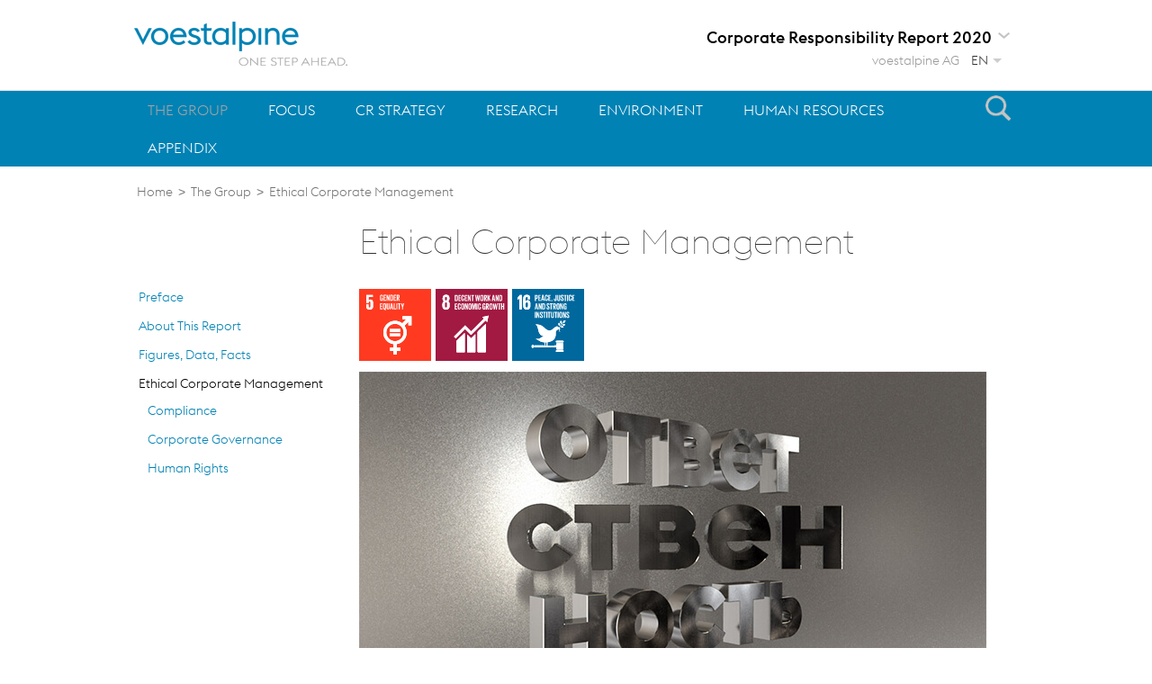

--- FILE ---
content_type: text/html
request_url: https://reports.voestalpine.com/2020/cr-report/the-group/ethical-corporate-management.html
body_size: 6520
content:
<!DOCTYPE HTML PUBLIC "-//W3C//DTD HTML 4.01 Transitional//EN"
                      "http://www.w3.org/TR/html4/loose.dtd">

<html lang="en">
<!-- 
//_________made_by:_____________________________________________________
//                                                                      
//         nexxar - online reporting evolved, Vienna - Austria
//         http://www.nexxar.com
//______________________________________________________________________
//-->

<head><META HTTP-EQUIV="X-UA-Compatible" CONTENT="IE=edge,chrome=1">
 <!--stopindex-->
  <title>voestalpine AG Corporate Responsibility Report 2020 - Ethical Corporate Management</title>

<meta name="HTML:MSSmartTagsPreventParsing" content="true">
<meta name="MSSmartTagsPreventParsing" content="true">
<meta name="NoMSSmartTags" content="true">

<meta http-equiv="content-type" content="text/html; charset=iso-8859-1">
<meta http-equiv="content-language" content="en">

<meta http-equiv="Content-Style-Type" content="text/css">
<meta http-equiv="Content-Script-Type" content="text/javascript">

<meta name="date" content="2020-10-14T00:00:00+0200" >
<meta name="robots" content="index,follow,noimageclick">
<meta name="Rating" content="General">
<meta name="page-topic" content="Ethical Corporate Management">
<meta name="description" content="This is the fifth Group-wide Corporate Responsibility Report (CR Report) of voestalpine AG. It contains information and data on the company&rsquo;s activities, performance, and goals that are material to sustainable development. The CR Report gives stakeholders insight into the Group&rsquo;s business activities and describes how voestalpine lives up to its economic, social, and ecological responsibilities.">


<meta name="viewport" content="width=device-width, initial-scale=1.0, user-scalable=yes, maximum-scale=10.0" />
<meta property="og:type" content="website">
<meta property="og:locale" content="en_GB">
<meta property="og:image" content="http://reports.voestalpine.com/2020/cr-report/layout/img/og-social.png" />
  <meta property="og:image:width" content="1200" />
  <meta property="og:image:height" content="630" />
<meta property="og:title" content="voestalpine AG Corporate Responsibility Report 2020 - Ethical Corporate Management">
<meta property="og:description" content="This is the fifth Group-wide Corporate Responsibility Report (CR Report) of voestalpine AG. It contains information and data on the company&rsquo;s activities, performance, and goals that are material to sustainable development. The CR Report gives stakeholders insight into the Group&rsquo;s business activities and describes how voestalpine lives up to its economic, social, and ecological responsibilities." >

<!-- MENUORDER ::::00.07.00.03.:::: -->
<!-- PAGETITLE ::::Ethical Corporate Management:::: -->
<!-- PAGEID ::::43143:::: -->
<!-- PAGELANGUAGE ::::en:::: -->
<!-- PAGEHEADER ::::Ethical Corporate Management:::: --><!-- SERVER_MONITOR=OK -->





<link type="text/css" rel="stylesheet" href="../../cr-bericht/layout/helper-classes.css">
<link type="text/css" rel="stylesheet" href="../layout/style.css">
<link type="text/css" rel="stylesheet" href="../layout/mobile.css">
<link type="text/css" rel="stylesheet" href="../servicepages/tablestyle.css">

<!--[if gt IE 6]>
<style type="text/css">
div.menu li div.submenuEmpty {
   display: none;
}
#pagebody div.content div.bild div.enlarge_top img, #pagebody div.content div.enlarge_top,
#pagebody div.content div.enlarge_top img,
#pagebody div.content a.imagepopup, #pagebody div.content a.imagepopup * {
  cursor: url(../layout/files/hslide_zoomin.cur), pointer !important;
}
</style>
<![endif]-->
<!--[if lte IE 9]>
<style type="text/css">

    #pageheader .topnaviElems .innerWrapper > ul > li > ul.dropdown li:hover {
        filter: progid:DXImageTransform.Microsoft.gradient( startColorstr='#797979', endColorstr='#585858',GradientType=0 ); 
        -ms-filter: progid:DXImageTransform.Microsoft.gradient( startColorstr='#797979', endColorstr='#585858',GradientType=0 );
    }

    #pageheader .topnaviElems .innerWrapper > ul > li > ul.dropdown li.cnt1:hover{
      filter: none;
    }

</style>
<![endif]-->



<!--[if !IE]> 
--><!--
<![endif]-->
<!-- -->
<!-- PRINTMANAGER_START -->




<style type="text/css">
.msie7 #reportswitch a,
.msie7 #reportswitch a:link,
.msie7 #reportswitch a:active,
.msie7 #reportswitch a:focus {
  noFocusLine: expression(this.hideFocus=true);
  zoom:1;
}

</style>
<!-- PRINTMANAGER_STOP -->

<script type="text/javascript" src="../layout/modernizr.js" charset="windows-1252"></script>



<script type="text/javascript">
<!--
var NexxarPageData = {
    pagePath: "/en/the-group/ethical-corporate-management.html",
    pageId: 43143,
    title: 'voestalpine%20AG%20Corporate%20Responsibility%20Report%202020%20-%20Ethical%20Corporate%20Management'
};

var nxr = {

  page: {
    path: "/the-group/ethical-corporate-management",
    id: 43143,
    language: "en",
    useChartGenerator: false 
  }
}
// -->
</script>
<script type="text/javascript" src="../layout/js_nexxar.js" charset="windows-1252"></script>
<script type="text/javascript" src="../layout/mobile.js" charset="windows-1252"></script>
<script type="text/javascript" src="/reportlist-cr.js" charset="windows-1252"></script>








<script type="text/javascript">
<!--
NexxarPageData.useTooltipInContent = true;











// -->
</script>

 







</head>
<body class="body unternehmen integre-unternehmensfuehrung page_unternehmen_integre-unternehmensfuehrung id_43142 contentpage">
 

<!-- <div id="cookiePermission">
 <div class="inner-wrapper">
   <p>This website uses cookies to improve user-friendliness and web analysis. All information about data protection is available under <a href="../servicepages/data-protection.html" class="close closeMore" hreflang="en" ><span class="linkText">data protection.</span></a></p>
    

    <a class="close closeIcon" href="#">Accept all cookies</a>
</div> 

</div> -->
<!-- pageWrapper -->
<div id="pageWrapper">

  
  <div id="pageheader">
       <div class="innerWrapper">
   <div class="skip_menu hideAccessable">
<p>jump to:</p>
<ul>
  <li class="skiplink"><a href="#headerContent"><span>content</span></a></li>
  <li class="skiplink"><a href="#search"       ><span>search</span></a></li>
  <li class="skiplink"><a href="#contentMenu"  ><span>navigation</span></a></li>
  <li class="skiplink"><a href="#toolbox"      ><span>toolbox</span></a></li>
</ul>
</div>

    <!-- headerFixedSize -->
    <div class="headerFixedSize" id="pagetop"><!-- die id pagetop sollte im ersten sichtbaren element sein, das noch keine andere id hat -->
      <!-- topnavigation -->
      <div class="topnavigation clearfix">

        <div id="mobileMenuTrigger"></div>
        <div class="dropdownWrapper">
          <div id="mobileMenu">
            <span class="arrow"></span>
          </div>
        </div>

        <!-- <div id="mobileToolsTrigger"></div>
        <div class="dropdownWrapper">
          <div id="mobileTools">
            <span class="arrow"></span>
            
            
          </div>
        </div>-->

        <!-- logotitle -->
        <div class="logoTitle">
            <a href="../" class="logo">voestalpine</a>
          <!-- // title -->
        </div>
        <!-- // logoTitle -->


        <!-- div.topnaviElems -->

        <div class="naviElems clearfix">
          <div class="searchFieldButton searchFieldButtonHead">search</div>
          <a href="http://www.voestalpine.com/group/en/" class="header-link" title="voestalpine" target="_blank">voestalpine AG</a>
          <ul class="language_switch clearfix" id="language">
 <li class="english active">EN</li>
  <li class="german"><a href="../../cr-bericht/unternehmen/integre-unternehmensfuehrung.html" title="Deutsch">Deutsch</a></li>

</ul>
         </div>
          <div class="subLogo">
          <div class="dropdownbox panelbox" id="reportswitch">
  <h3 class="current first annualreportsr20">
    <span class="dropdown"><a href="../" class="verweisintern" hreflang="en" ><span class="linkText">Corporate Responsibility Report 2020</span></a></span>
  </h3>
  <ul class="box_content">
    <!-- insert reportlist-cr -->
  </ul>
</div>
        </div>

        <!-- // topnaviElems -->

      </div>
      <!-- // topnavigation -->

    </div>
    <!-- // headerFixedSize -->
  </div>
  <div class="topnaviElems">
    <div class="innerWrapper">
      



    <ul class="clearfix mainNav">

<li class="level1 level inpath cnt1" ><a href="preface.html" onclick="nexxar_gwsClickHandler(this, 'm');" class="level1 inpath cnt1" hreflang="en" >The Group</a>
<ul class="level2 dropdown"><li class="level2 inactive leaf cnt1"><a href="preface.html" class="level2 inactive leaf cnt1" hreflang="en"><span class="linkText"><span class="hideAccessable">Menu item: </span>Preface</span></a>


</li><li class="level2 inactive leaf cnt2"><a href="about-this-report.html" class="level2 inactive leaf cnt1" hreflang="en"><span class="linkText"><span class="hideAccessable">Menu item: </span>About This Report</span></a>


</li><li class="level2 inactive cnt3"><a href="figures-data-facts.html" class="level2 inactive cnt1" hreflang="en"><span class="linkText"><span class="hideAccessable">Menu item: </span>Figures, Data, Facts</span></a>

<ul class="level3 dropdown"><li class="level3 inactive leaf cnt1"><a href="figures-data-facts/key-figures.html" class="level3 inactive leaf cnt1" hreflang="en"><span class="linkText"><span class="hideAccessable">Menu item: </span>Key Figures</span></a>

</li><li class="level3 inactive leaf last cnt2"><a href="figures-data-facts/divisions.html" class="level3 inactive leaf cnt1" hreflang="en"><span class="linkText"><span class="hideAccessable">Menu item: </span>Divisions</span></a>

</li></ul>
</li><li class="level2 active last cnt4"><a href="ethical-corporate-management.html" class="level2 active cnt1" hreflang="en"><span class="linkText"><span class="hideAccessable">Menu item: </span>Ethical Corporate Management</span></a>

<ul class="level3 dropdown"><li class="level3 inactive leaf cnt1"><a href="ethical-corporate-management/compliance.html" class="level3 inactive leaf cnt1" hreflang="en"><span class="linkText"><span class="hideAccessable">Menu item: </span>Compliance</span></a>

</li><li class="level3 inactive leaf cnt2"><a href="ethical-corporate-management/corporate-governance.html" class="level3 inactive leaf cnt1" hreflang="en"><span class="linkText"><span class="hideAccessable">Menu item: </span>Corporate Governance</span></a>

</li><li class="level3 inactive leaf last cnt3"><a href="ethical-corporate-management/human-rights.html" class="level3 inactive leaf cnt1" hreflang="en"><span class="linkText"><span class="hideAccessable">Menu item: </span>Human Rights</span></a>

</li></ul>
</li></ul>
</li>

<li class="level1 level inactive cnt2" ><a href="../focus/stakeholder.html" onclick="nexxar_gwsClickHandler(this, 'm');" class="level1 inactive cnt2" hreflang="en" >Focus</a>
<ul class="level2 dropdown"><li class="level2 inactive cnt1"><a href="../focus/stakeholder.html" class="level2 inactive cnt2" hreflang="en"><span class="linkText"><span class="hideAccessable">Menu item: </span>Stakeholder</span></a>

<ul class="level3 dropdown"><li class="level3 inactive leaf cnt1"><a href="../focus/stakeholder/communication.html" class="level3 inactive leaf cnt2" hreflang="en"><span class="linkText"><span class="hideAccessable">Menu item: </span>Communication</span></a>

</li><li class="level3 inactive leaf cnt2"><a href="../focus/stakeholder/corporate-responsibility-management.html" class="level3 inactive leaf cnt2" hreflang="en"><span class="linkText"><span class="hideAccessable">Menu item: </span>Corporate Responsibility Management</span></a>

</li><li class="level3 inactive leaf last cnt3"><a href="../focus/stakeholder/material-topics.html" class="level3 inactive leaf cnt2" hreflang="en"><span class="linkText"><span class="hideAccessable">Menu item: </span>Material Topics</span></a>

</li></ul>
</li><li class="level2 inactive leaf cnt2"><a href="../focus/product-sustainability.html" class="level2 inactive leaf cnt2" hreflang="en"><span class="linkText"><span class="hideAccessable">Menu item: </span>Product Sustainability</span></a>


</li><li class="level2 inactive leaf cnt3"><a href="../focus/climate-protection.html" class="level2 inactive leaf cnt2" hreflang="en"><span class="linkText"><span class="hideAccessable">Menu item: </span>Climate Protection</span></a>


</li><li class="level2 inactive leaf cnt4"><a href="../focus/transparency-in-the-supply-chain.html" class="level2 inactive leaf cnt2" hreflang="en"><span class="linkText"><span class="hideAccessable">Menu item: </span>Transparency in the Supply Chain</span></a>


</li><li class="level2 inactive leaf last cnt5"><a href="../focus/society.html" class="level2 inactive leaf cnt2" hreflang="en"><span class="linkText"><span class="hideAccessable">Menu item: </span>Society</span></a>


</li></ul>
</li>

<li class="level1 level inactive cnt3" ><a href="../cr-strategy.html" onclick="nexxar_gwsClickHandler(this, 'm');" class="level1 inactive cnt3" hreflang="en" >CR Strategy</a>
<ul class="level2 dropdown"><li class="level2 inactive leaf cnt1"><a href="../cr-strategy/sustainable-development-goals.html" class="level2 inactive leaf cnt3" hreflang="en"><span class="linkText"><span class="hideAccessable">Menu item: </span>Sustainable Development Goals</span></a>


</li><li class="level2 inactive leaf last cnt2"><a href="../cr-strategy/strategy.html" class="level2 inactive leaf cnt3" hreflang="en"><span class="linkText"><span class="hideAccessable">Menu item: </span>Strategy</span></a>


</li></ul>
</li>

<li class="level1 level inactive cnt4" ><a href="../research.html" onclick="nexxar_gwsClickHandler(this, 'm');" class="level1 inactive cnt4" hreflang="en" >Research</a>
<ul class="level2 dropdown"><li class="level2 inactive leaf cnt1"><a href="../research/research-expenditures.html" class="level2 inactive leaf cnt4" hreflang="en"><span class="linkText"><span class="hideAccessable">Menu item: </span>Research Expenditures</span></a>


</li><li class="level2 inactive leaf cnt2"><a href="../research/organization-of-research-and-development.html" class="level2 inactive leaf cnt4" hreflang="en"><span class="linkText"><span class="hideAccessable">Menu item: </span>Organization of Research and Development</span></a>


</li><li class="level2 inactive leaf cnt3"><a href="../research/sustainable-materials-and-applications.html" class="level2 inactive leaf cnt4" hreflang="en"><span class="linkText"><span class="hideAccessable">Menu item: </span>Sustainable Materials and Applications</span></a>


</li><li class="level2 inactive leaf last cnt4"><a href="../research/climate-friendly-steelmaking.html" class="level2 inactive leaf cnt4" hreflang="en"><span class="linkText"><span class="hideAccessable">Menu item: </span>Climate-Friendly Steelmaking</span></a>


</li></ul>
</li>

<li class="level1 level inactive cnt5" ><a href="../environment.html" onclick="nexxar_gwsClickHandler(this, 'm');" class="level1 inactive cnt5" hreflang="en" >Environment</a>
<ul class="level2 dropdown"><li class="level2 inactive leaf cnt1"><a href="../environment/environmental-management-systems.html" class="level2 inactive leaf cnt5" hreflang="en"><span class="linkText"><span class="hideAccessable">Menu item: </span>Environmental Management Systems</span></a>


</li><li class="level2 inactive leaf cnt2"><a href="../environment/environmental-expenditures.html" class="level2 inactive leaf cnt5" hreflang="en"><span class="linkText"><span class="hideAccessable">Menu item: </span>Environmental Expenditures</span></a>


</li><li class="level2 inactive leaf cnt3"><a href="../environment/environmental-investments.html" class="level2 inactive leaf cnt5" hreflang="en"><span class="linkText"><span class="hideAccessable">Menu item: </span>Environmental Investments</span></a>


</li><li class="level2 inactive leaf cnt4"><a href="../environment/air-emissions.html" class="level2 inactive leaf cnt5" hreflang="en"><span class="linkText"><span class="hideAccessable">Menu item: </span>Air Emissions</span></a>


</li><li class="level2 inactive leaf cnt5"><a href="../environment/water-management.html" class="level2 inactive leaf cnt5" hreflang="en"><span class="linkText"><span class="hideAccessable">Menu item: </span>Water Management</span></a>


</li><li class="level2 inactive leaf cnt6"><a href="../environment/waste-and-recycling-management.html" class="level2 inactive leaf cnt5" hreflang="en"><span class="linkText"><span class="hideAccessable">Menu item: </span>Waste and Recycling Management</span></a>


</li><li class="level2 inactive leaf last cnt7"><a href="../environment/energy.html" class="level2 inactive leaf cnt5" hreflang="en"><span class="linkText"><span class="hideAccessable">Menu item: </span>Energy</span></a>


</li></ul>
</li>

<li class="level1 level inactive cnt6" ><a href="../human-resources.html" onclick="nexxar_gwsClickHandler(this, 'm');" class="level1 inactive cnt6" hreflang="en" >Human Resources</a>
<ul class="level2 dropdown"><li class="level2 inactive leaf cnt1"><a href="../human-resources/employee-structure.html" class="level2 inactive leaf cnt6" hreflang="en"><span class="linkText"><span class="hideAccessable">Menu item: </span>Employee Structure</span></a>


</li><li class="level2 inactive leaf cnt2"><a href="../human-resources/equality-and-diversity.html" class="level2 inactive leaf cnt6" hreflang="en"><span class="linkText"><span class="hideAccessable">Menu item: </span>Equality and Diversity</span></a>


</li><li class="level2 inactive leaf cnt3"><a href="../human-resources/attractiveness-as-an-employer.html" class="level2 inactive leaf cnt6" hreflang="en"><span class="linkText"><span class="hideAccessable">Menu item: </span>Attractiveness as an Employer</span></a>


</li><li class="level2 inactive leaf cnt4"><a href="../human-resources/training-and-continuing-education.html" class="level2 inactive leaf cnt6" hreflang="en"><span class="linkText"><span class="hideAccessable">Menu item: </span>Training and Continuing Education</span></a>


</li><li class="level2 inactive leaf cnt5"><a href="../human-resources/apprentices.html" class="level2 inactive leaf cnt6" hreflang="en"><span class="linkText"><span class="hideAccessable">Menu item: </span>Apprentices</span></a>


</li><li class="level2 inactive leaf cnt6"><a href="../human-resources/the-stahlstiftung.html" class="level2 inactive leaf cnt6" hreflang="en"><span class="linkText"><span class="hideAccessable">Menu item: </span>The Stahlstiftung</span></a>


</li><li class="level2 inactive leaf cnt7"><a href="../human-resources/employee-shareholding-scheme.html" class="level2 inactive leaf cnt6" hreflang="en"><span class="linkText"><span class="hideAccessable">Menu item: </span>Employee Shareholding Scheme</span></a>


</li><li class="level2 inactive leaf last cnt8"><a href="../human-resources/health-safety.html" class="level2 inactive leaf cnt6" hreflang="en"><span class="linkText"><span class="hideAccessable">Menu item: </span>health &amp; safety</span></a>


</li></ul>
</li>

<li class="level1 level inactive last cnt7" ><a href="../appendix/management-board.html" onclick="nexxar_gwsClickHandler(this, 'm');" class="level1 inactive cnt7" hreflang="en" >Appendix</a>
<ul class="level2 dropdown"><li class="level2 inactive leaf cnt1"><a href="../appendix/management-board.html" class="level2 inactive leaf cnt7" hreflang="en"><span class="linkText"><span class="hideAccessable">Menu item: </span>Management Board</span></a>


</li><li class="level2 inactive leaf cnt2"><a href="../appendix/gri-content-index.html" class="level2 inactive leaf cnt7" hreflang="en"><span class="linkText"><span class="hideAccessable">Menu item: </span>GRI Content Index</span></a>


</li><li class="level2 inactive leaf cnt3"><a href="../appendix/un-global-compact.html" class="level2 inactive leaf cnt7" hreflang="en"><span class="linkText"><span class="hideAccessable">Menu item: </span>UN Global Compact</span></a>


</li><li class="level2 inactive leaf cnt4"><a href="../appendix/memberships.html" class="level2 inactive leaf cnt7" hreflang="en"><span class="linkText"><span class="hideAccessable">Menu item: </span>Memberships</span></a>


</li><li class="level2 inactive leaf last cnt5"><a href="../appendix/independent-assurance-report.html" class="level2 inactive leaf cnt7" hreflang="en"><span class="linkText"><span class="hideAccessable">Menu item: </span>Independent Assurance Report</span></a>


</li></ul>
</li></ul>


      <div class="searchFieldButton searchFieldButtonNav">search</div>
     </div>
   </div>
             <!-- SEARCHFORM -->
          <div class="search" >
            <form method="get" action="../servicepages/search.php" name="search" id="search" accept-charset="utf-8">
              <div class="label hideAccessable">Search</div>
              <div class="queryField clearfix">
                <button type="submit" class="text searchbutton" name="submit" value="submit" title="Search"><span class="hideAccessable">Search</span></button>
                <input type="text" name="q" class="text search thin" id="searchfield" value="" title="" placeholder="Search">
                
              </div>
            </form>
          </div>
          <!-- SEARCHFORM / -->
  </div>
  
  
  <div id="pagebody" class="clearfix"><div class="history breadcrumb"><div class="inner"><ul><li class="first"><a href="../" class="first" hreflang="en" ><span class="linkText">Home</span></a></li><li>&nbsp; &gt;&nbsp; <a href="preface.html" class="verweisintern" hreflang="en" ><span class="linkText">The Group</span></a></li><li class="last">&nbsp;&nbsp;&gt;&nbsp;&nbsp;<span class="nonLink">Ethical Corporate Management</span></li> 
</ul>
<div class="clearFloat"></div></div>
</div>

       <!-- SEARCH_QUERYINFO -->

    <!-- Contentheader -->

<div class="contentheader" id="headerContent">
     <h1>Ethical Corporate Management</h1> 
     


               
     

     

     
</div>       
<!-- // Contentheader -->

    <!-- MAIN -->
    <div class="pagemain clearfix">
      





      
      <div class="mainpanel clearfix">
      

        

<!-- OLD_SEARCH_QUERYINFO -->











        <!-- MAIN_CONTENT -->
        <div class="content" id="bodyContent">
          <!--startindex-->
<!-- PLAINCONTENT_TO_REPLACE -->







<p><a href="../cr-strategy/sustainable-development-goals.html" class="sdg-link--5" hreflang="en" ><span class="linkText">SDG 5 &ndash; gender equality</span></a><a href="../cr-strategy/sustainable-development-goals.html" class="sdg-link--8" hreflang="en" ><span class="linkText">SDG 8 &ndash; decent work and economic growth</span></a><a href="../cr-strategy/sustainable-development-goals.html" class="sdg-link--16" hreflang="en" ><span class="linkText">SDG 16 &ndash; peace, justice and strong institutions</span></a></p>
<div class="photo"><img  src="../pics/img/049a.jpg" class="photo" alt="Otbetctbehhoctb (Photo)" width="697" height="368" /></div>
<div class="teaser">
<p>Ethical corporate management means accountable corporate governance of the Group that is geared to creating sustainable value in the long term and to ensuring that the conduct of all Group employees complies with statutory requirements and internal guidelines as well as fundamental moral and ethical values (Compliance).</p>
</div>
<h2>Ethical Corporate Management</h2>
<p>In order to ensure that accountable management and control of the Group serve to create sustainable value in the long term, the Group&rsquo;s Management Board and Supervisory Board undertook as early as in 2003 to comply with the Austrian Corporate Governance Code.</p>
<h2>Compliance</h2>
<p>We commit to complying with all laws in all of the countries in which voestalpine operates. We believe, furthermore, that Compliance is the expression of a culture rooted in ethical and moral principles.</p>
<h2>Human Rights</h2>
<p>We commit to upholding human rights in accordance with the UN Charter and the European Convention on Human Rights, and we support the UN Global Compact (UNGC).</p>

<!-- PLAINCONTENT_TO_REPLACE / -->
          <!--stopindex-->
        </div>
        <!-- MAIN_CONTENT / -->

        <div class="clearFloat"></div>
        <div class="bottom-nav">
        <a class="top_link" href="#pageheader"><span class="hideAccessable">to pagetop</span></a>
        <!-- INLEAF -->

<div class="inleaf clearfix" id="inleaf1">
<a href="figures-data-facts/divisions.html" class="back" hreflang="en" title="previous page: The Four Divisions"><span class="linkText"><span class="back">previous</span></span></a>
<a href="ethical-corporate-management/compliance.html" class="next" hreflang="en" title="next page: Compliance"><span class="linkText"><span class="next">next</span></span></a></div>
<!-- INLEAF / -->
        </div>
      </div>
      


      <div class="rightpanel clearfix">

        


        <div class="toolbox" id="toolbox">
            
            <h3 class="bright">Service<span class="dropDown"></span></h3>
            <ul>
                <li><a class="pdfdwnl" href="../servicepages/downloads/files/integre-unternehmensfuehrung-va-crr20.pdf" target="_blank"><span>PDF download</span></a></li>
                 <!-- <li class="chartGenrator">Chart Generator</li> -->
                <li class="print"><a href="ethical-corporate-management/print.html" class="printPopUpOpener print" target="_blank">Print page</a></li>
                
              <li>
                <a href="../servicepages/feedback2.html" class="feedback email" target="_blank">Feedback</a>
              </li>
              
              
              <li><a href="https://reports.voestalpine.com/2019/cr-report/the-group/ethical-corporate-management.html"  class="lastyearlink compare" target="_blank">Compare to last year</a></li>


             <li class="language-switch"><a href="../../cr-bericht/unternehmen/integre-unternehmensfuehrung.html" title="Deutsch">Deutsch</a>
            </li>


            </ul>
        </div>
        
<!-- Linkbox -->
<div id="linkbox_intern" class="linkbox">
<h3 class="bright header">Links<span class="dropDown"></span></h3>
<ul class="crosslinks" id="linkbox_internal"><li><a href="../cr-strategy.html" hreflang="en"><span class="linkText">The Corporate Responsibility Strategy</span></a></li> <li><a href="../cr-strategy/strategy.html" hreflang="en"><span class="linkText">The Corporate Responsibility Strategy</span></a></li></ul>
</div><!-- // Linkbox -->



<div class="article-icon-box" id="socialMediaBox">
<h3 class="bright">Share page<span class="dropDown"></span></h3>
</div>

<a class="top_link" href="#pageheader"><span class="hideAccessable">to pagetop</span></a>

      </div>
      <!-- rightpanel -->
    </div>
    <!-- // MAIN -->


    <!-- leftpanel -->
    <div class="leftpanel clearfix"><!-- MAIN-MENU -->
<div class="submenu cnt7"><ul class="l02"><li class="level2 inactive leaf cnt6" id="mnu43133"><div class="level2 inactive leaf cnt6" ><a href="preface.html" onclick="nexxar_gwsClickHandler(this, 'm');" class="level2 inactive leaf cnt6" hreflang="en" >Preface</a></div>
</li><li class="level2 inactive leaf cnt7" id="mnu43135"><div class="level2 inactive leaf cnt7" ><a href="about-this-report.html" onclick="nexxar_gwsClickHandler(this, 'm');" class="level2 inactive leaf cnt7" hreflang="en" >About This Report</a></div>
</li><li class="level2 inactive cnt8" id="mnu43137"><div class="level2 inactive cnt8" ><a href="figures-data-facts.html" onclick="nexxar_gwsClickHandler(this, 'm');" class="level2 inactive cnt8" hreflang="en" >Figures, Data, Facts</a></div>
</li><li class="level2 active cnt9" id="mnu43143"><div class="level2 active cnt9"><a href="ethical-corporate-management.html" onclick="nexxar_gwsClickHandler(this, 'm');" class="level2 active cnt9" hreflang="en" >Ethical Corporate Management</a></div>
  <div class="submenu cnt9"><ul class="l03"><li class="level3 inactive leaf" id="mnu43145"><div class="level3 inactive leaf"><a href="ethical-corporate-management/compliance.html" onclick="nexxar_gwsClickHandler(this, 'm');" class="level3 inactive leaf" hreflang="en" >Compliance</a></div></li><li class="level3 inactive leaf" id="mnu43147"><div class="level3 inactive leaf"><a href="ethical-corporate-management/corporate-governance.html" onclick="nexxar_gwsClickHandler(this, 'm');" class="level3 inactive leaf" hreflang="en" >Corporate Governance</a></div></li><li class="level3 inactive leaf" id="mnu43149"><div class="level3 inactive leaf"><a href="ethical-corporate-management/human-rights.html" onclick="nexxar_gwsClickHandler(this, 'm');" class="level3 inactive leaf" hreflang="en" >Human Rights</a></div></li></ul></div>
</li></ul>
</div>

  
  
  
<!-- MAIN-MENU / --></div>
    <!-- // leftpanel -->
  </div>
  

</div>
<!-- // div.pageWrapper -->
<div id="pageFixedFooter">
<div class="history breadcrumb"><div class="inner"><ul><li class="first"><a href="../" class="first" hreflang="en" ><span class="linkText">Home</span></a></li><li>&nbsp; &gt;&nbsp; <a href="preface.html" class="verweisintern" hreflang="en" ><span class="linkText">The Group</span></a></li><li class="last">&nbsp;&nbsp;&gt;&nbsp;&nbsp;<span class="nonLink">Ethical Corporate Management</span></li> 
</ul>
<div class="clearFloat"></div></div>
</div>
  <hr>
  <div class="wrapper clearfix">
  <div class="about column">
    <h4><a href="http://www.voestalpine.com/group/en/">About voestalpine</a></h4>
    <p>In its business segments, voestalpine is a globally leading steel and technology group with a unique combination of materials and processing expertise. voestalpine, which operates globally, has around 500 Group companies and locations in more than 50 countries on all five continents. It has been listed on the Vienna Stock Exchange since 1995. With its top-quality products and system solutions, it is a leading partner to the automotive and consumer goods industries as well as the aerospace and oil &amp; gas industries, and is also the world market leader in railway systems, tool steel, and special sections. voestalpine is fully committed to the global climate goals and is working intensively to develop technologies which will allow it to decarbonize and reduce its CO2 emissions over the long term. In the business year 2019/20, the Group generated revenue of EUR 12.7 billion, with an operating result (EBITDA) of EUR 1.2 billion; it had about 49,000 employees worldwide.</p>
  </div>

  <div class="facts column">
    <h4>Facts</h4>
  
    <div class="numbers">
      <div class="item">
        <span class="number thin">50</span> Countries on all 5 continents
      </div> 
      <div class="item">
        <span class="number thin">500</span> Group companies and locations
      </div>
      <div class="item">
        <span class="number thin">49,000</span> Employees worldwide
      </div>
    </div>
  </div> 
  
  <div class="facts column second">
    <h4>Earnings FY 2019/20</h4>
    <div class="item"> 
      <span class="number thin">&euro; 12.7 <span class="mrd roman">Billion</span></span> 
      <p>Revenue</p>
    </div>
    <div class="item">
      <span class="number thin">&euro;  1.2 <span class="mrd roman">Billion</span></span>
      <p>EBITDA</p>
    </div>
  </div>
  
  
  <div class="misc column">
     
    <div class="links">
      <ul>
        <li><a href="../servicepages/downloads.html">Downloads</a></li>
        <li><a href="../servicepages/glossary.html">Glossary</a></li>
        <li><a href="../servicepages/sitemap.html">Sitemap</a></li>
        <li><a href="../servicepages/data-protection.html">Data protection/privacy</a></li>
      </ul>
    </div>
    
    <div class="divisions">
      <h4><a href="http://www.voestalpine.com/group/en/" target="_blank">www.voestalpine.com</a></h4>
      <ul>
        <li>
          <a href="http://www.voestalpine.com/group/en/investors/ad-hoc-news" class="external" target="_blank">Ad-Hoc News</a>   
        </li>
        <li>
          <a href="http://www.voestalpine.com/group/en/investors" class="external" target="_blank">Investor Relations</a>   
        </li>
        <li>
          <a href="http://www.voestalpine.com/blog/en" class="blog external" target="_blank">Corporate Blog</a>   
        </li>
      </ul>  
    </div>
    
    <div class="socialMedia clearfix">    
      <a title="voestalpine on Facebook" href="https://www.facebook.com/voestalpine" target="_blank" class="facebook">voestalpine on Facebook</a>
      <a title="voestalpine on Twitter" href="https://twitter.com/voestalpine" target="_blank" class="twitter">voestalpine on Twitter</a>
      <a title="voestalpine on YouTube" href="//www.youtube.com/voestalpineAG" target="_blank" class="youtube">voestalpine on YouTube</a>
      <a title="voestalpine on LinkedIn" href="https://www.linkedin.com/company/15361" target="_blank" class="linkedin">voestalpine on Flickr</a>
      <a title="voestalpine on Instagram" href="http://instagram.com/voestalpine/" target="_blank" class="instagram">voestalpine on Instagram</a>
    </div>
    </div>
      <a title="To the Top" href="#pageheader" class="top_link">To the Top</a>
  </div>
        <!-- Content-Footer -->
        <div class="copyright clearfix" id="pagebottom">
          <div class="inner">
            <ul class="clearfix">
              <li class="col-1"><a href="http://www.voestalpine.com/group/en/" target="_blank">&copy; 2020 voestalpine AG</a></li>
              <li class="col-2"><a href="http://goo.gl/maps/j0GLz" target="_blank">voestalpine-Stra&szlig;e 1, A-4020 Linz, Austria</a></li>
              <li class="col-3">T: +43/50304/15-0</li>              
              <li class="col-4"><a id="mail2infoAT" href="mailto:info@voestalpine.com">info@voestalpine.com</a></li>
              <li class="col-5"><a href="../servicepages/imprint.html" class="verweisintern" hreflang="en" ><span class="linkText">Imprint</span></a></li>
            </ul>
          </div>
        </div>
        <!-- // Content-Footer -->
</div>

<div id="closebutton" class="highslide-overlay closebutton"
   onclick="return hs.close(this)" title="Close"><span class="hideAccessable">Close</span>
</div>





<script type="text/javascript">
<!--
try {jQuery.ready();} catch(e) {}
// -->
</script>
</body>
</html>


--- FILE ---
content_type: text/css
request_url: https://reports.voestalpine.com/2020/cr-report/layout/style.css
body_size: 13807
content:
html{height:100.3%;margin-bottom:.1px}@font-face{font-family:voestalpine;src:url(files/voestalpine-ultralight-webxl.woff);font-weight:200}@font-face{font-family:voestalpine;src:url(files/voestalpine-light-webs.woff);font-weight:300}@font-face{font-family:voestalpine;src:url(files/voestalpine-regular-webs.woff);font-weight:400}@font-face{font-family:voestalpine;src:url(files/voestalpine-medium-webs.woff);font-weight:500}::selection{background:#99cde1}::-moz-selection{background:#99cde1}:focus{outline:0}body{font-family:Arial,Helvetica,sans-serif;font-size:62.5%;line-height:1.5em;margin:0;color:#333;min-width:320px}.willkommen{background:0 0}#pageWrapper{font-size:1em}h1{font-size:1.5em;line-height:1em;margin:0}h2{font-size:1.5em;line-height:1em;margin:0}h3{font-size:1.5em;line-height:1em;margin:0}h4{font-size:1.5em;line-height:1em;margin:0}h5{font-size:1.5em;line-height:1em;margin:0}h6{font-size:1.5em;line-height:1em;margin:0}a,a *{cursor:pointer}a.logo{display:block;margin-left:-3px;width:238px;height:50px;background:url(img/logo.png) 0 0 no-repeat;text-indent:-9999em}td{vertical-align:top}button.text,input.text,textarea{border:1px solid #333;margin:0;padding:2px 0 0 0;height:16px;font-family:Arial,Helvetica,sans-serif;font-weight:400}small{font-size:.8em}sup{font-size:.7em;line-height:1em;position:relative;top:-3px;vertical-align:baseline}sub{font-size:75%;vertical-align:sub;line-height:1em}table sup{font-size:.7em;position:static;vertical-align:super}table sub{font-size:.7em;position:static;vertical-align:sub}form,p{margin:0;padding:0}img{border:0}li,ul{list-style-type:none}ol li{display:list-item}.clearfix:after,.clearfix:before{content:" ";display:table}.clearfix:after{clear:both}.lt-ie8 .clearfix{zoom:1}.hideAccessable{position:absolute;top:auto;left:-999em;overflow:hidden}button{padding:0;margin:0}dd{margin-left:0;padding-left:0}abbr{cursor:help;color:#0082b4;border-bottom:1px solid #0082b4;font-weight:400;text-decoration:none}@media aural{abbr,abbr.initialism{speak:spell-out}abbr.acronym{speak:normal}}hr{border:0;width:100%;background-color:#c6c7c8;height:1px}.bright{color:#666}.enlarge{position:relative}.enlarge:before{content:"";position:absolute;bottom:0;left:0;width:50px;height:50px;background:url(img/sprite1.png) -43px -143px no-repeat,rgba(0,0,0,.6);pointer-events:none}.enlarge img{cursor:pointer}.popup-headline-wrapper{position:relative;top:-50px}.popup-headline-wrapper h3{color:#333;font-size:18px;padding-bottom:5px}.popup-headline-wrapper p{font-size:14px;line-height:20px}body *{font-family:voestalpine,"Helvetica Neue","Segoe UI",Arial,Helvetica,sans-serif;font-weight:300}.thin,.thin *{font-family:voestalpine,"Helvetica Neue","Segoe UI",Arial,Helvetica,sans-serif!important;font-weight:300!important}.light,.light *{font-family:voestalpine,"Helvetica Neue","Segoe UI",Arial,Helvetica,sans-serif!important;font-weight:300!important}.roman,.roman *{font-family:voestalpine,"Helvetica Neue","Segoe UI",Arial,Helvetica,sans-serif!important;font-weight:400!important}.medium,.medium *{font-family:voestalpine,"Helvetica Neue","Segoe UI",Arial,Helvetica,sans-serif!important;font-weight:500!important}.bold,.bold *,b,body b,body b *,body strong,body strong *,strong{font-family:voestalpine,"Helvetica Neue","Segoe UI",Arial,Helvetica,sans-serif!important;font-weight:500!important}#headerContent h1,#headerContentSearch h1,#popupHeader h1,#popupPagebody h1{font-family:voestalpine,"Helvetica Neue","Segoe UI",Arial,Helvetica,sans-serif!important;font-weight:200;font-size:3.2em}#headerContent h1 small{font-weight:200}#headerContent h1 *,#popupHeader h1 *,#popupPagebody h1 * #headerContentSearch h1 *{font-family:voestalpine,"Helvetica Neue","Segoe UI",Arial,Helvetica,sans-serif!important;font-weight:300}#headerContent h1 .nowrap,#headerContent h1 nobr{font-weight:200}.action_tablepopup .content h1{font-family:voestalpine,"Helvetica Neue","Segoe UI",Arial,Helvetica,sans-serif!important;font-weight:300;font-size:1.8em}.content h3,.content h3.volltext{font-family:voestalpine,"Helvetica Neue","Segoe UI",Arial,Helvetica,sans-serif!important;font-weight:300}.content h3 *,.content h3.volltext *{font-family:voestalpine,"Helvetica Neue","Segoe UI",Arial,Helvetica,sans-serif;font-weight:300;font-weight:400}.blockquote{font-size:18px;font-weight:300;border-top:1px solid #999;border-bottom:1px solid #999;color:#999;padding-top:12px;margin:25px 0}blockquote{font-size:18px;font-weight:300;border-top:1px solid #999;border-bottom:1px solid #999;color:#999;padding-top:12px;margin:25px 0}blockquote.volltext ul li{font-size:16px}.blue{color:#0082b4}#teaser9 .teaserbar,#teaser9_m .teaserbar{display:block;padding-top:20px}.floatL{float:left}.floatR{float:right}.clearL{clear:left}.clearR{clear:right}.clearB{clear:right}.clearFloat{clear:both;float:none!important;line-height:0;height:0;overflow:hidden}.nobr{white-space:nowrap}.innerWrapper{width:1222px;margin:0 auto;border:0 solid #000;position:relative}#pagetop{z-index:2}#pageheader>.innerWrapper{z-index:100}.topnaviElems>.innerWrapper{z-index:1}#pageWrapper{position:relative;width:100%}a{color:#0082b4}#pagebody .leftpanel{width:205px;float:left}#pagebody .pagemain{padding:0;float:right;width:975px}body.kennzahlenvergleich #pagebody .pagemain,body.page_serviceseiten_downloads #pagebody .pagemain,body.page_serviceseiten_glossar #pagebody .pagemain,body.page_serviceseiten_impressum #pagebody .pagemain,body.page_serviceseiten_sitemap #pagebody .pagemain{width:auto;float:none}#pagebody .mainpanel{width:697px;float:left;padding:0}.kennzahlenvergleich #pagebody .mainpanel{width:781px}.page_serviceseiten_downloads #pagebody .mainpanel{width:944px}.bottom-nav{margin-top:40px}body.cookiePermission{background-position:0 180px}#cookiePermission{background:none repeat scroll 0 0 #e7e7e7;color:#333;font-size:13px;height:38px;line-height:36px;margin-top:-40px;overflow:hidden;position:relative;transition:margin-top .35s ease 1s;-webkit-transition:margin-top .35s ease 1s;z-index:85}body.cookiePermission #cookiePermission{margin-top:0}#cookiePermission .inner-wrapper{position:relative;margin:0 auto;width:1222px}#cookiePermission .closeIcon{border:1px solid #c4c4c4;border-radius:10px;box-shadow:1px 1px 2px rgba(196,196,196,.5);line-height:22px;margin:7px 0;padding:0 10px;position:absolute;right:0;top:0;text-align:right;text-decoration:none}#cookiePermission .closeIcon:hover{background-position:0 -25px}#cookiePermission a:hover{text-decoration:underline}#pageheader{zoom:1;position:relative;z-index:100}#cookiePermission.active{position:fixed;top:0;left:0;width:100%}#pageheader.active{position:fixed;top:0;left:0;background:#fff;z-index:10;width:100%;border-bottom:1px solid #e3e3e3}.cookiePermission #pageheader.active{padding-top:38px}#pageheader .topnavigation{height:10em;z-index:100}#pageheader .logoTitle{padding:2.4em 0 0 0;float:left}#pageheader .subLogo{padding:0;outline:0;position:absolute;top:20px;right:0;z-index:100}#reportswitch h3,#reportswitch_m h3{color:#000;font-size:18px;padding:9px 6px 11px 0;display:inline-block;cursor:pointer;line-height:26px}#mobilreport{display:none}#reportswitch{position:relative}#reportswitch.dropdownbox{z-index:100}#reportswitch.dropdownboxopen,#reportswitch_m.dropdownboxopen{height:auto;width:320px;background:#e7e7e7}.boxshadow #reportswitch.dropdownboxopen,.boxshadow #reportswitch_m.dropdownboxopen{-webkit-box-shadow:0 0 5px 1px rgba(0,0,0,.15);box-shadow:0 0 5px 1px rgba(0,0,0,.15);max-height:320px;overflow-y:auto;overflow-x:hidden}#reportswitch.dropdownboxopen .arrow-top,#reportswitch_m.dropdownboxopen .arrow-top{width:17px;height:9px;background:url(img/dropdownbox-top.png) 0 0 no-repeat;position:absolute;top:33px;left:108px;z-index:100}#reportswitch.dropdownbox ul.box_content,#reportswitch_m.dropdownbox ul.box_content{padding:0;margin:0;display:none;width:230px;position:relative;z-index:100}#reportswitch.dropdownboxopen ul.box_content,#reportswitch_m.dropdownboxopen ul.box_content{display:block}#reportswitch.dropdownbox ul.box_content li,#reportswitch_m.dropdownbox ul.box_content li{border-bottom:2px solid #fff;line-height:1em;font-weight:400;width:320px;z-index:100}#reportswitch.dropdownbox ul.box_content li:first-child,#reportswitch_m.dropdownbox ul.box_content li:first-child{border-top:2px solid #fff}#reportswitch.dropdownbox ul.box_content li:last-child,#reportswitch_m.dropdownbox ul.box_content li:last-child{border-bottom:0 solid #dfdfdf}#reportswitch.dropdownbox h3 a:link,#reportswitch.dropdownbox h3 a:visited #reportswitch_m.dropdownbox h3 a:link,#reportswitch_m.dropdownbox h3 a:visited{padding:0}#reportswitch.dropdownbox ul a,#reportswitch_m.dropdownbox ul a{color:#000;text-decoration:none;display:block;font-size:1.3em;padding:13px 0 13px 15px}#reportswitch.dropdownbox ul a:focus,#reportswitch.dropdownbox ul a:hover,#reportswitch_m.dropdownbox ul a:focus,#reportswitch_m.dropdownbox ul a:hover{text-decoration:underline}#reportswitch.dropdownbox .current a,#reportswitch_m.dropdownbox .current a{text-decoration:none;color:#000}#reportswitch.dropdownbox .current a span,#reportswitch_m.dropdownbox .current a span{font-weight:500}#reportswitch.dropdownboxopen .current a,#reportswitch_m.dropdownboxopen .current a{text-decoration:none;color:#0078ab}#reportswitch.dropdownbox .current span.dropdown,#reportswitch_m.dropdownbox .current span.dropdown{background:url(img/arrow-down.png) right 7px no-repeat;display:block;padding-right:20px}#reportswitch.dropdownboxopen .current span.dropdown,#reportswitch_m.dropdownboxopen .current span.dropdown{background:url(img/arrow-down-open.png) right 6px no-repeat}#pageheader .naviElems{position:absolute;top:60px;right:10px}#pageheader .language,#pageheader .linkCorp{float:right}#pageheader .linkCorp a,#pageheader .linkCorp a:link{margin-right:22px}#pageheader .language a,#pageheader .language a:link,#pageheader .linkCorp a,#pageheader .linkCorp a:link{text-decoration:none;color:#747474;padding:2px 0 7px;display:inline-block}#pageheader .language a:focus,#pageheader .language a:hover,#pageheader .linkCorp a:focus,#pageheader .linkCorp a:hover{text-decoration:underline}#pageheader .header-link{color:#9a9a9a;font-size:14px;text-decoration:none;padding-right:15px;margin-top:4px}#pageheader div.search{background:#fff;width:100%;height:0;overflow:hidden;padding:0;-webkit-box-shadow:0 5px 10px 0 rgba(0,0,0,.15);box-shadow:0 5px 10px 0 rgba(0,0,0,.15);z-index:95;position:absolute;top:139px;display:block;-webkit-transition:all .25s ease;-moz-transition:all .25s ease;-ms-transition:all .25s ease;-o-transition:all .25s ease;transition:all .25s ease;color:#000}.cookiePermission #pageheader.active div.search{top:138px}#pageheader div.search.active{height:54px;border-top:1px solid #e7e7e7}.search button,.search input{border:0}#pageheader .search #searchfield{position:relative;width:100px;height:39px;font-size:3.2em;line-height:1em;border:0;border-radius:0;display:block;top:21px;margin-left:40px}.msie7 #pageheader .search #searchfield,.msie8 #pageheader .search #searchfield{line-height:1.2em}#autoGrow{position:absolute;left:-9999em;font-size:12px;font-family:HelveticaNeueW02-Thin,"Helvetica Neue","Segoe UI",Arial,Helvetica,sans-serif;font-size:32px;font-weight:400;white-space:pre;display:inline-block;width:auto}#searchfield::-webkit-input-placeholder{color:#999}#searchfield:-moz-placeholder{color:#999}#searchfield::-moz-placeholder{color:#999}#searchfield:-ms-input-placeholder{color:#999}#search .searchbutton{background:url(img/sprite1.png) no-repeat -390px -439px;width:40px;height:50px;margin:0;cursor:pointer;padding:0;float:left;position:absolute;left:0;top:18px}#search .queryField{position:relative;width:100%!important;max-width:1222px;margin:0 auto}.searchFieldButton{width:3.9em;height:50px;float:left;text-indent:-9999em;background:url(img/sprite1.png) -47px -150px no-repeat;cursor:pointer;position:relative}.searchFieldButtonNav{position:absolute;top:0;right:0;background-size:400px 400px;background-position:-34px -115px;height:38px}.searchFieldButtonHead{display:none}.searchFieldButton.active,.searchFieldButton:hover{background-position:-97px -150px}.searchFieldButtonNav.active,.searchFieldButtonNav:hover{background-position:-34px -115px}#pageheader .topnaviElems{clear:both;width:100%;z-index:1;background:#0082b4;color:#fff;border-top:1px solid #e3e3e3}#pageheader .topnaviElems ul.mainNav{padding:0;margin:0;display:none;line-height:1.6em;z-index:1}#pageheader ul#language{margin:0;padding:.1em 0 0 0;width:3.7em;height:36px;float:right;text-align:right;cursor:pointer}#pageheader ul#language:hover li{display:block}#pageheader ul#language:hover li:hover{background:#0082b4;border-color:#0082b4}#pageheader ul#language:hover li:hover a{color:#fff}#pageheader ul#language:hover li.active:hover{background:0 0}#pageheader ul#language:hover li.active:hover a{color:#0082b4}#pageheader .topnaviElems ul.mainNav li{float:left;margin-right:3.1em;z-index:1;padding:12px}#pageheader .topnaviElems ul.mainNav li:hover{background:#fff}#pageheader .topnaviElems ul.mainNav li:hover a{color:#0082b4}#pageheader .topnaviElems ul.mainNav li.inpath a{color:#a5a5a5}#pageheader .topnaviElems ul.mainNav li.inpath:hover a{color:#0082b4}#pageheader .topnaviElems ul.dropdown{display:block;position:absolute;left:-9999em;background-color:#fff;padding:0;top:42px;z-index:1;max-width:320px;box-shadow:0 5px 10px 0 rgba(0,0,0,.1);border-top:1px solid #e3e3e3}#pageheader .topnaviElems ul.level3.dropdown{display:none}.msie7 #pageheader .topnaviElems ul.dropdown{zoom:1}#pageheader .topnaviElems .innerWrapper>ul>li:hover ul.dropdown{left:auto;margin-left:-12px}#pageheader .topnaviElems .innerWrapper>ul>li>ul.dropdown li{border-bottom:1px solid #dfdfdf;display:block;width:100%;margin:0;padding:0;float:none;position:relative}.msie7 #pageheader .topnaviElems .innerWrapper>ul>li>ul.dropdown li,.msie8 #pageheader .topnaviElems .innerWrapper>ul>li>ul.dropdown li{width:300px}#pageheader .topnaviElems .innerWrapper>ul>li>ul.dropdown li.active,#pageheader .topnaviElems .innerWrapper>ul>li>ul.dropdown li.inpath,#pageheader .topnaviElems .innerWrapper>ul>li>ul.dropdown li:hover{background:#0082b4;color:#fff}#pageheader .topnaviElems .innerWrapper>ul>li>ul.dropdown li.active a,#pageheader .topnaviElems .innerWrapper>ul>li>ul.dropdown li.inpath a,#pageheader .topnaviElems .innerWrapper>ul>li>ul.dropdown li:hover a{color:#fff;text-decoration:none}#pageheader .topnaviElems .innerWrapper>ul>li>ul.dropdown li.cnt1 a{border-top:0}#pageheader .topnaviElems .innerWrapper>ul>li ul.dropdown li a{border-top:1px solid #fdfdfd;color:#0082b4;position:relative;padding:8px 20px 9px 15px;display:block}#pageheader ul#language li{float:none;display:inline-block;font-size:14px;position:absolute;top:20px;right:0;display:none;border:1px solid #eee;padding:0;background:#fff;box-shadow:3px 3px 10px -4px rgba(0,0,0,.75)}#pageheader ul#language li a{display:block;padding:13px 13px 14px 15px}#pageheader ul#language li.active{top:0;display:block;padding:0 20px 0 0;background:0 0;border:none;box-shadow:none}#pageheader ul#language li.active:after{content:'';position:absolute;top:5px;right:5px;border:5px solid transparent;border-top-color:#cdcdcd;padding-bottom:5px}#pageheader ul#language li a{text-decoration:none}#pageheader .topnaviElems ul li.cnt1{margin-left:0}#pageheader .topnaviElems ul li.cnt7{margin-right:0}#pageheader .topnaviElems ul li a{display:block;font-size:16px;line-height:18px;color:#fff;text-decoration:none}#pageheader .topnaviElems ul li a.level1{text-transform:uppercase}#pagebody .leftpanel{font-size:1.4em;padding:8px 40px 0 2px}#pagebody .leftpanel li{padding:.5em 0}#pagebody .leftpanel ul ul ul li{padding:.2em}#pagebody .leftpanel li.level2 div.submenu{padding:0 0 0 10px}#pagebody .leftpanel li.level2 div.submenu li.level3 div.submenu{padding-left:0}#pagebody .leftpanel li.level4 div.active,#pagebody .leftpanel li.level4 div.inpath{padding:0}#pagebody .leftpanel li.level5 div.active,#pagebody .leftpanel li.level5 div.inpath{padding-bottom:0}#pagebody .leftpanel li ul{padding:.35em 0 0 0}#pagebody .leftpanel li a{line-height:1.3em;text-decoration:none}#pagebody .leftpanel ul ul ul li a{font-size:.9167em}#pagebody .leftpanel a:focus,#pagebody .leftpanel a:hover{text-decoration:underline}#pagebody .leftpanel ul{padding:0;margin:0}#pagebody .leftpanel ul ul ul,#pagebody .leftpanel ul ul ul ul{margin:0 0 0 1.25em}#pagebody .leftpanel ul ul ul{padding:.2em 0 .25em 1.25em;margin:.6em 0 0 0;border:1px solid #e7e7e7;border-left:0;border-right:0}#pagebody .leftpanel ul li a.active,#pagebody .leftpanel ul li a:active{color:#000}#subjectsLayer{display:block}#subjectsFormSelection,#subjectsMenu{display:none}#subjectsLayer div.menu div.newSubjects{background-color:#ffe68b}div.subjectsForm{border-bottom:1px solid #333;margin-bottom:20px}div.subjectsForm legend{display:none}div.subjectsForm fieldset,div.subjectsForm form{border:none;padding:0;margin:0}div.subjectsForm div.clearFloat,div.subjectsForm div.clearFloat br{padding:0;margin:0;display:block}div.subjectsForm div.clearFloat{border-right:1px solid #333;width:20px;background:#fff}div.subjectsForm div.clearFloat br{display:none}div.subjectsForm div.item{border-top:1px solid #333;padding:0;margin:0;display:block}div.subjectsForm div.item div.checkbox{float:left;width:18px;margin:0}div.subjectsForm div.item div.checkbox input{background:0 0;border:none}div.subjectsForm div.item div.labeling{float:right;width:142px;border-left:1px solid #333;padding:4px 0 2px 5px;font-weight:700;overflow:hidden}div.subjectsForm div.itembutton{height:21px}div.subjectsForm div.itembutton div.labeling{background-color:#ffe68b;height:21px;padding:0 0 0 5px}div.subjectsForm button{border:1px solid #ffe68b;background-color:#ffe68b;color:#006;font-weight:700;font-family:Arial,Helvetica,sans-serif;margin:2px 0 0 0;padding:0;text-align:left;width:143px;padding:0}div.subjectsForm button div{text-align:left;position:relative;left:1px}.contenteditable{border:1px dotted #ccc;min-height:1em;min-width:1em}.se_hilite{background-color:#99cde1}.content a:active,.content a:link,.content a:visited{color:#0078ab;text-decoration:none}.content a:hover{text-decoration:underline}.content a.glossary:active,.content a.glossary:link,.content a.glossary:visited{color:#000;text-decoration:none}.content a.glossary:hover{text-decoration:none}.content .align-left{text-align:left}.content .align-right{text-align:right}.content img{max-width:100%;height:auto;outline:0}.content .listicon img{max-width:none}.content p.listicon img{width:auto}#pagebody{padding:19px 0 65px 0;width:1222px;margin:0 auto;z-index:1}#pagebody .contentheader{padding:10px 0 0 247px}#pagebody .contentheader h1{font-size:38px;line-height:44px;margin-bottom:16px;padding-top:0}#pagebody .contentheader h1{margin-left:0}#pagebody .contentheader h1.sIFR-replaced,#popupWrapper .contentheader h1{font-size:2.9em;margin-bottom:.241em}#pagebody .contentheader h1.sIFR-replaced{padding-top:1px}#pagebody .contentheader h2{font-size:16px;padding:0;margin:0 0 1em 0}#pagebody h2{line-height:1.714em}#pagebody .content h2{margin-bottom:10px;font-size:26px;line-height:32px}#pagebody .content *+h2{margin-top:36px}#pagebody .content h2 .small{color:#666;font-size:14px}#pagebody .contentheader .subheadline{margin:0 0 16px 0;padding:0;font-size:1.8em;line-height:1.2em;color:#7e7e7e}#pagebody .content{margin:0 0 1.5em 0;padding:10px 0 0 0}.searchresult_success #pagebody .content{padding-top:0}.content .footnote,.content p,.glossar .content .volltext{font-size:16px;margin:0 0 15px 0;line-height:26px;letter-spacing:.02em}.content ul,ol{font-size:16px;margin:0 0 20px 0;padding-left:0;line-height:26px;counter-reset:li}.content ol li{counter-increment:li}.content ol li:before{content:counter(li) '.';color:#0082b4;position:absolute;left:0;top:0}.content .volltext ul,.content ul ul{font-size:1em}.content .footnote{clear:both}.content div.quote{padding:2em 0 5px 3.5em}.content div.quote p{color:#666;font-size:1.8em;line-height:1.333em;font-style:italic;padding:0;margin:0}.content div.quoteSignature{padding:5px 0 5em 3.5em}.content div.quoteSignature p{border-top:1px solid #e3e3e3;color:#666;font-size:1.2em;line-height:1.5em;padding:0;margin:0}div.content dt.glossaryTerm a,div.content dt.glossaryTerm a:focus,div.content dt.glossaryTerm a:hover,div.content dt.glossaryTerm a:visited{color:#333;cursor:text;font-size:22px}.tooltipBody{padding:0;margin:0 0 20px 0}.tooltipBody li,.tooltipBody ul{margin-left:0;padding-left:0}.content li,.tooltipBody ul li{padding:0 0 0 20px;margin-bottom:7px;zoom:1;letter-spacing:.02em;position:relative}.content li:before,.tooltipBody ul li:before{content:'\00BB';position:absolute;left:0;top:-2px;color:#0082b4}.tooltipBody ul li{background-position:0 6px;line-height:1.5em}#pagebody .content ul li.first{padding-left:0}.content td div.volltext{margin:0}.content div.bild,.content div.spreadsheet,.content p{margin:0 0 15px 0}.content p{margin-bottom:.75em}.content .spreadsheet.oversized p{line-height:1.2}div.content div.bild h3,div.content div.figure h3{color:#333;font-size:18px;padding-bottom:5px}div.content div.bild h3 small,div.content div.figure h3 small{font-size:.714em}div.content div.bild p small,div.content div.bild p.small,div.content div.figure p small,div.content div.figure p.small{font-size:14px;line-height:20px}div.content div.figure+*{margin-top:2em}div.content div.figure .line2{position:relative;margin-bottom:-2.2em}div.content div.spreadsheet{clear:both;margin-bottom:32px}div.content td div.volltext{margin:0}.content h3,.content h3.volltext{padding:0;margin:0 0 .2em 0;font-size:20px;line-height:26px}.content h3.sectionHeader{border-bottom:1px solid #c4c4c4;font-size:1.2em}.content h4,.content h4 *,.content h4.volltext,.content h4.volltext *{font-weight:500;margin-bottom:0}.content td.beginnSpalten{padding:0 24px 0 0;width:360px}.content td.spaltenwechsel{vertical-align:top}.content td.spaltenwechsel h1{display:block;font-size:16px;padding:0;margin:0 0 16px 0;color:#006}.content div.spalten{display:flex}.content div.spalten .spalte_zwDrittel{width:65%;margin-right:2%;float:left}.content div.spalten .spalte_drittel{flex:33%;margin-right:3.5%}.content div.spalten .spalte_drittel:last-child{margin-right:0}.content div.spalten .spalte_fuenftel{width:20%;float:left}.content div.spalten .spalte_halb{width:47.9129%;float:left}.content div.spalten .spalte_halb+.spalte_halb{margin-left:4.1742%}.content a.imagepopup{font-size:1.1em}.content .bild_floatleft{float:left;margin:3px 11px 1.5em 0}.content .bild_floatright{float:right;margin:3px 0 2em 11px;width:50%}.content .bild_floatright img{float:none;margin:0;width:100%;height:auto}.content .bild_floatright a.imagepopup{display:block;text-align:right}.content .bild_floatright a.imagepopup img{width:100%;height:auto}.content .bild_floatright.left a.imagepopup{text-align:left}.content .bild_floatright.pad12 a.imagepopup{padding-right:12px}.content .bild_floatright.pad12 a.imagepopup img{margin-right:-12px}.content .bild_floatright_lang{float:right;margin:3px 0 1.2em 22px}.content td .bild_floatright{margin:3px 0 1em 11px}.content .bildunterschrift p{padding:0;color:#666;font-size:14px;line-height:24px;margin-top:-14px}.content img+.bildunterschrift p{margin-top:1px}p.bildunterschrift{color:#666;font-size:14px;line-height:24px;margin-top:2px}.content div.footnote p{line-height:1.25em;padding:2px 0;font-size:14px;margin:.75em 0 0 0}.content div.teaser p{font-size:20px;line-height:28px;padding-bottom:1em}.graphic,.photo{margin-bottom:.75em}.ueberblick .content .keyFigure{color:#c4c4c4;padding-left:5.4em}.ueberblick .content .keyFigure p.keyNo{font-size:10em;line-height:1em;margin-bottom:20px;letter-spacing:0}.ueberblick .content .keyFigure p.keyNo span{font-size:.75em}.ueberblick .content .keyFigure p.keyAddition{font-size:1.8em;margin-top:-2em;letter-spacing:0}#pagebody .content *+h3{margin-top:2em}.pagemain .mainpanel .top_link{width:32px;height:32px;padding:0;display:none;float:left;background:url(img/sprite1.png) no-repeat scroll -400px -97px}.pagemain .mainpanel .top_link:hover{background-position:-400px -147px}table.spalte_drViertel,table.spalte_drittel,table.spalte_fuenftel,table.spalte_viertel,table.spalte_zwDrittel{margin:0}td.spalte_drViertel,td.spalte_drittel,td.spalte_fuenftel,td.spalte_halb,td.spalte_viertel,td.spalte_zwDrittel,td.spaltenwechsel{padding:0}table.spalte_drittel,table.spalte_halb{margin:0;width:100%}table.spalte_halb td.spaltenwechsel{padding-left:15px}.content div.spalte_halb td.spaltenwechsel,td.spalte_halb{width:50%}.content td.spalte_halb div.volltext,.content td.spalte_halb p.volltext,.content td.spaltenwechsel div.volltext,.content td.spaltenwechsel p.volltext{line-height:21px}td.spalte_zwDrittel{width:67%}td.spalte_drittel{width:33%}.content div.spalte_drittel td.spaltenwechsel{width:33%}td.spalte_drViertel{width:75%}td.spalte_viertel{width:25%}.content div.spalte_fuenftel table.spalte_fuenftel{width:100%}.content div.spalte_fuenftel td.spalte_fuenftel,.content div.spalte_fuenftel td.spaltenwechsel{width:20%;text-align:center}dt{font-size:120%;padding-top:1em;margin:0;font-weight:700}dt a,dt a:hover{text-decoration:none!important;cursor:default!important}div.content div.spreadsheet{margin-bottom:32px;clear:both}div.content div.spreadsheet div.zoom,div.content div.spreadsheet table.zoom td,div.content div.spreadsheet table.zoom th,div.content div.spreadsheet table.zoomWithHeader td,div.content div.spreadsheet table.zoomWithHeader th{font-size:1.4em;line-height:1.714em}div.content div.spreadsheet div.zoom,div.content div.spreadsheet table.zoom td,div.content div.spreadsheet table.zoomWithHeader td{padding:2px}div.content div.spreadsheet.oversized table.zoom td.tablepopup{padding-bottom:8px}div.content div.spreadsheet.oversized table.zoom td,div.content div.spreadsheet.oversized table.zoomWithHeader td{width:50%}div.content div.spreadsheet.oversized table.zoom td.download,div.content div.spreadsheet.oversized table.zoom td.tablepopup,div.content div.spreadsheet.oversized table.zoomWithHeader td.download,div.content div.spreadsheet.oversized table.zoomWithHeader td.tablepopup{width:20%}div.content div.spreadsheet table.zoomWithHeader{position:absolute}.page_serviceseiten_kennzahlenvergleich #popupWrapper #popupPagebody #mainbar{height:auto}.action_print .sIFR-replaced object{display:none!important}.action_print .sIFR-alternate{position:static!important;opacity:1!important;font-family:arial,sans-serif}.content span.newLetterCategory{display:block;border-bottom:1px solid #c4c4c4;color:#666;font-size:.857em;font-weight:700;margin-bottom:1.3636em;padding:.6667em 0 .25em .1329em}.glossar .content dt{font-size:1.286em;font-weight:400}.unternehmen .content ul li{margin-bottom:0}.unternehmen .content .nomargin{margin-bottom:0}.social-media .content ul,.unternehmen .content ul{padding-left:0}.highlights .content ul li{padding-bottom:20px}.topnavigation #mobileMenuTrigger{width:37px;height:37px;background:url(img/mobile-buttons.jpg) 0 0 no-repeat;position:absolute;right:49px;top:30px;display:none;cursor:pointer}.no-touch .topnavigation #mobileMenuTrigger:hover,.topnavigation #mobileMenuTrigger.active{background:url(img/mobile-buttons-sw.jpg) 0 0 no-repeat}.topnavigation #mobileToolsTrigger{width:37px;height:37px;background:url(img/mobile-buttons.jpg) 100% 0 no-repeat;position:absolute;right:0;top:30px;display:none;cursor:pointer}.no-touch .topnavigation #mobileToolsTrigger:hover,.topnavigation #mobileToolsTrigger.active{background:url(img/mobile-buttons-sw.jpg) 100% 0 no-repeat}.topnavigation .dropdownWrapper{position:absolute;top:92px;z-index:200;left:0;width:100%;-ms-user-select:none;-webkit-user-select:none;-moz-user-select:none;user-select:none}.topnavigation #mobileMenu,.topnavigation #mobileTools{display:none;background:#e7e7e7;-webkit-box-shadow:0 5px 10px 0 rgba(0,0,0,.15);box-shadow:0 5px 10px 0 rgba(0,0,0,.15)}.topnavigation #mobileMenu ul.mainNav{margin:0;padding:0}.topnavigation #mobileMenu.active,.topnavigation #mobileTools.active{display:block}.topnavigation #mobileMenu .arrow,.topnavigation #mobileTools .arrow{display:block;width:25px;height:8px;background:url(img/sprite1.png) -400px -250px no-repeat;position:absolute;top:0}.topnavigation #mobileMenu .arrow{right:59px}.topnavigation #mobileTools .arrow{right:4px}.topnavigation #search_m{border-bottom:2px solid #fff;padding:10px 13px;position:relative}.topnavigation #search_m .searchbutton{position:absolute;right:13px;width:50px;height:42px;background:url(img/sprite1.png) -394px -440px no-repeat;border:none;z-index:20;padding:0}.topnavigation #search_m #searchfield_m{width:100%;box-sizing:border-box;-moz-box-sizing:border-box;padding-left:10px;font-size:24px;height:43px;border-radius:3px;border:1px solid #c4c4c4;position:relative;z-index:10}.topnavigation #toolbox>.bright{display:none}.topnavigation #language_m,.topnavigation #toolbox ul{margin:0;padding:0}.topnavigation #language_m li a,.topnavigation #toolbox ul li a{display:block;font-size:20px;line-height:1em;color:#666;text-decoration:none;padding:18px 13px}.topnavigation #language_m li a span,.topnavigation #toolbox ul li a span{font-weight:300}.topnavigation #language_m li a:focus,.topnavigation #language_m li a:hover,.topnavigation #toolbox ul li a:focus,.topnavigation #toolbox ul li a:hover{background:#dcdcdc}.topnavigation #language_m li,.topnavigation #toolbox ul li+li{border-top:2px solid #fff}.topnavigation #language_m li.active{display:none}.topnavigation #linkbox_intern{padding:15px 20px;border-top:2px solid #fff}.topnavigation #linkbox_intern .header{font-size:14px;color:#000}.topnavigation #linkbox_intern #linkbox_internal{margin:0;padding:15px 0 0 0}.topnavigation #linkbox_intern #linkbox_internal li+li{padding-top:10px}.topnavigation #linkbox_intern #linkbox_internal li a{display:block;text-decoration:none;font-size:14px}.topnavigation #linkbox_intern #linkbox_internal li a:hover{text-decoration:underline}#mobileMenu .mainNav>li ul{display:none;margin:0;padding:0}#mobileMenu .mainNav>li ul li{border-top:2px solid #fff;border-bottom:2px solid #fff}#mobileMenu .mainNav>li ul li+li{border-top:0}#mobileMenu .mainNav>li ul li+li.last{border-bottom:0}#mobileMenu .mainNav>li ul.active{display:block}#mobileMenu .mainNav li{position:relative}#mobileMenu .mainNav>li+li{border-top:2px solid #fff}#mobileMenu .mainNav a.active:focus,#mobileMenu .mainNav a.active:hover{background-color:#c4c4c4}#mobileMenu .mainNav li a{text-decoration:none;font-size:24px;line-height:1em;color:#000;padding:24px 0 24px 98px;display:block;background-color:#e7e7e7}#mobileMenu .mainNav li li a{font-size:20px;color:#666;padding:18px 0 17px 65px}#mobileMenu .mainNav li li li a{font-size:16px;padding:14px 0 13px 65px}#mobileMenu .mainNav li a span,#mobileMenu .mainNav li a span nobr{font-weight:300}#mobileMenu .mainNav li.leaf a{padding-left:20px}#mobileMenu .mainNav a.open{background-color:#c4c4c4}#mobileMenu .mainNav a:focus,#mobileMenu .mainNav a:hover{background-color:#dcdcdc}#mobileMenu .mainNav a.active a:focus,#mobileMenu .mainNav a.active a:hover{background-color:#c4c4c4}#mobileMenu .mainNav .dropDownTrigger{display:block;position:absolute;top:0;left:0;width:70px;background:url(img/sprite1.png) -30px -429px no-repeat;height:72px;border-right:2px solid #fff;cursor:pointer;background-color:#e7e7e7}#mobileMenu .mainNav>li>.dropDownTrigger.active{background-position:-130px -429px;background-color:#c4c4c4}#mobileMenu .mainNav>li>.dropDownTrigger:focus,#mobileMenu .mainNav>li>.dropDownTrigger:hover{background-position:-80px -429px;background-color:#dcdcdc}#mobileMenu .mainNav>li>.dropDownTrigger.active:focus,#mobileMenu .mainNav>li>.dropDownTrigger.active:hover{background-position:-130px -429px;background-color:#c4c4c4}#mobileMenu .mainNav li li .dropDownTrigger{height:54px;width:60px;border:none;background:url(img/mobile-dropdown-small.png) 20px 20px no-repeat #e7e7e7}#mobileMenu .mainNav li li .dropDownTrigger:hover{background-position:-35px 20px;background-color:#dcdcdc}#mobileMenu .mainNav li li .dropDownTrigger.active{background-color:#c4c4c4;background-position:-100px 18px}#mobileMenu .mainNav li li .dropDownTrigger.active:hover #mobileMenu .mainNav li li .dropDownTrigger.active:focus{background-color:#dcdcdc}.legend{box-sizing:border-box}.legend *{box-sizing:border-box}.legend p{font-size:14px;line-height:20px}.legend img{width:auto}.legend-title{font-size:16px;display:block;margin-bottom:20px;margin-top:10px}.legend-items{float:left;width:30%}.legend-item img{margin:0 10px 0 10px}.legend-description{position:relative;float:left;width:70%;padding-left:70px}.legend-ungc{font-family:HelveticaNeueW02-65Medi,"Helvetica Neue","Segoe UI",Arial,Helvetica,sans-serif;position:absolute;left:10px}#pagebody .content .akkordeonWrappedLayer h3.akkordeonTitle{margin-bottom:0;padding:5px 20px;margin-top:0;cursor:pointer;display:block;width:auto;zoom:1;font-size:18px;color:#333;background-color:#e3e3e3}#pagebody .content .akkordeonWrappedLayer h2.akkordeonTitle{margin-bottom:0;padding:5px 20px;margin-top:0;cursor:pointer;display:block;width:auto;zoom:1;font-size:26px;color:#333;background-color:#e3e3e3}.akkordeonWrappedLayer{clear:both;margin-bottom:10px}.akkordeonOpened{color:#000;background:url(img/arrow-up.png) 99% 50% no-repeat;zoom:1}.akkordeonContent{padding-top:20px}.akkordeonWrappedLayer:hover .akkordeonOpened{background:url(img/arrow-up-open.png) 99% 50% no-repeat}.akkordeonClosed{color:#0078ab;background:url(img/arrow-down.png) 99% 50% no-repeat;zoom:1}.akkordeonWrappedLayer:hover .akkordeonClosed{background:url(img/arrow-down-open.png) 99% 50% no-repeat}.acc-toggler{float:right;margin-bottom:10px;font-size:1.2em}div.audited{background:#a5b3d1;color:#fff;font-weight:700;text-align:center;padding:4px 0 4px 0;margin:24px 0 0 0}div.audited a{color:#333;text-decoration:none}div.audited a.pwc{color:#fff;text-decoration:underline}#pagebody .history{padding:0 0 0 247px;height:32px}body.kennzahlenvergleich #pagebody .contentheader,body.kennzahlenvergleich #pagebody .history,body.page_serviceseiten_downloads #pagebody .contentheader,body.page_serviceseiten_downloads #pagebody .history,body.page_serviceseiten_glossar #pagebody .contentheader,body.page_serviceseiten_glossar #pagebody .history,body.page_serviceseiten_impressum #pagebody .contentheader,body.page_serviceseiten_impressum #pagebody .history,body.page_serviceseiten_sitemap #pagebody .contentheader,body.page_serviceseiten_sitemap #pagebody .history{padding-left:0}#pagebody .history ul{margin:0;padding:0;overflow:hidden;zoom:1}#pagebody .history li{float:left;display:inline-block;color:#747474;font-size:14px;line-height:18px}#pagebody .history a,#pagebody .history li span.nonLink{text-decoration:none;color:#747474}#pagebody .history a:hover{color:#0078ab;text-decoration:underline}#pagebody .mainpanel{position:relative}#pagebody .inleaf{float:right;width:70px}#pagebody .inleaf a{text-decoration:none;display:block;text-indent:-9999em;width:32px;height:25px}#pagebody .inleaf a.back{background:url(img/inleaf_nav.png) 0 0 no-repeat}#pagebody .inleaf a.next{background:url(img/inleaf_nav.png) 100% 0 no-repeat}#pagebody .inleaf a.back:hover{background:url(img/inleaf_nav-sw.png) 0 0 no-repeat}#pagebody .inleaf a.next:hover{background:url(img/inleaf_nav-sw.png) 100% 0 no-repeat}#pagebody .inleaf a:hover{text-decoration:underline}#pagebody .inleaf a span.back,#pagebody .inleaf a span.next{font-size:1.1em}#pagebody .inleaf a span.back,#pagebody .inleaf a span.next{display:inline-block}#pagebody .inleaf a.back{float:left}#pagebody .inleaf a.next{float:right}#pagebody .inleaf a.back,#pagebody .inleaf a.next{display:inline-block}.weiterempfehlen #popupWrapper{padding-top:10px}.weiterempfehlen div#popupHeader,.weiterempfehlen div#popupSubheader{float:none}.weiterempfehlen div#popupSubheader div{padding-left:0;padding-top:5px;font-size:1.2em}.weiterempfehlen #popupWrapper #popupPagebody #mainbar{padding-left:0}.weiterempfehlen #sendForm label{font-size:1.1em;width:105px}.weiterempfehlen #sendForm label{text-align:left;float:none;font-size:1.1em}.weiterempfehlen .inputField,.weiterempfehlen .inputLabel{float:left}.weiterempfehlen #sendForm,.weiterempfehlen .feedbackButton,.weiterempfehlen .sendthispage{width:271px}.weiterempfehlen #report_feedback{margin-bottom:20px}.weiterempfehlen .feedbackButton{overflow:hidden}.weiterempfehlen .feedbackButton button{float:right}.feedback2 #popupHeader{padding-bottom:0}.feedback2 .article-icon-box,.feedback2 .mainpanel .contentheader{display:none}.feedback2 h1{font-size:2.4em}.feedback2 #popupWrapper #popupPagebody #mainbar{padding:0;overflow-y:visible;height:auto}#report_feedback .fb_content h3{font-weight:400;font-size:1.2em}#report_feedback .headline .note{padding:10px 0 0 0;font-size:.846em}#report_feedback .headline .last{text-align:right}#report_feedback .headline .keyword p{font-weight:700}#report_feedback .text-big{font-size:1.8em;color:#333;font-weight:700;display:inline-block;margin-right:35px}#report_feedback input{margin-right:8px}#report_feedback .header{margin-bottom:10px}#report_feedback .legende{display:inline-block;font-size:1.2em;margin-right:50px}#report_feedback .legende.last{margin-right:0}#report_feedback h3{display:inline-block;width:140px;margin-bottom:7px;font-size:16px;line-height:1.2}#report_feedback .headline{font-size:1.3em}#report_feedback .fb_content .last{text-align:right}#report_feedback .fb_content td{font-size:1.2em}#report_feedback .fb_content td.first input{margin-left:20px;margin-right:20px}#report_feedback .fb_content td.last input{margin-right:30px}#report_feedback .fb_content .keyword{width:158px;padding:0 0 10px 0}#report_feedback .radio{padding:0;vertical-align:top;width:37px}div.feedbackSubheader{width:280px;clear:both;padding:15px 0 17px 0}.feedbackSubheader{font-size:1.2em;font-weight:400;padding:0}.sendthispage{height:322px;padding:11px 0 0 9px}#popupWrapper #pagebody .contentheader h1{margin-left:30px;padding-top:9px}#popupWrapper .sendthispage #popupPagebody #mainbar{height:auto}#popupWrapper #pagebody .contentheader h1{margin-bottom:5px;padding-top:5px}.feedbackButton{width:340px;padding:12px 0 0 0}#specific-feedbackform .clicked{background:url(img/button_send-clicked.gif) 100px 100% no-repeat}#specific-feedbackform .clicked button{background:#ccc}#pagebody .rightpanel{margin:0;padding:10px 0 0 0;width:230px;float:right}#pagebody .rightpanel #socialMediaBox,#pagebody .rightpanel .linkbox,#pagebody .rightpanel .toolbox{margin:0 0 25px 0;padding:0 0 0 2px;font-size:1.4em}#pagebody .rightpanel h3{color:#333;font-size:26px;line-height:32px;margin:0 0 4px}#pagebody .rightpanel #socialMediaBox h3{margin-bottom:9px}#pagebody .rightpanel .linkbox strong,#pagebody .rightpanel .toolbox strong{padding:0 0 4px 1px;font-weight:700;display:block;border-bottom:1px solid #c6c7c8}#pagebody .rightpanel .linkbox ul,#pagebody .rightpanel .toolbox ul{margin:0;padding:10px 0 0 0}#pagebody .rightpanel #chartbox ul{padding-left:0}#pagebody .rightpanel #toolbox ul li a,#pagebody .rightpanel .linkbox ul li{display:block;padding:0 0 7px 16px;background:transparent url(files/arrow-link.svg) 0 4px no-repeat}#pagebody .rightpanel #toolbox ul li .pdfdwnl{background:transparent url(img/sprite.png) -452px -1400px no-repeat}#pagebody .rightpanel #chartbox.toolbox ul li{padding-left:0;background:0 0}#pagebody .rightpanel #chartbox.toolbox ul li span{display:block;margin-top:7px;padding:0 0 0 12px;background:transparent url(files/arrow-link.svg) 0 4px no-repeat}#pagebody .rightpanel #toolbox li.language-switch{display:none}#pagebody .rightpanel .linkbox ul a,#pagebody .rightpanel .toolbox ul a{line-height:1.3em;text-decoration:none}#pagebody .rightpanel .linkbox ul a:hover,#pagebody .rightpanel .toolbox ul a:hover{text-decoration:underline}#pagebody .rightpanel .toolbox ul li img{width:100%;height:auto}#pageFixedFooter{background:#0082b4;color:#fff}#pageFixedFooter .breadcrumb .inner{width:1222px;margin:0 auto}.willkommen #pageFixedFooter .breadcrumb{display:none}#pageFixedFooter>.wrapper{width:1222px;margin:0 auto;padding-bottom:25px;position:relative}#pageFixedFooter .column{float:left;margin-left:8px;padding-top:25px}#pageFixedFooter .about{width:416px;padding-right:30px;margin-left:0}#pageFixedFooter .facts{width:238px;padding-right:0}#pageFixedFooter .misc{width:218px;margin-right:0}#pageFixedFooter .about h4 a,#pageFixedFooter .facts h4{font-size:16px;line-height:24px;margin-bottom:7px;font-weight:400}#pageFixedFooter .about a,#pageFixedFooter .divisions h4>a{text-decoration:none;color:#fff;display:block}#pageFixedFooter .about a:hover,#pageFixedFooter .divisions h4>a:hover{background:url(img/sprite1.png) -149px -44px no-repeat;color:#000;padding-left:17px;margin-left:-17px}#pageFixedFooter .about p{font-size:14px;line-height:18px}#pageFixedFooter .facts .item{font-size:14px;line-height:18px;margin-bottom:9px}#pageFixedFooter .facts .number{font-size:27px;line-height:28px;display:block;color:#fff;margin-bottom:3px}#pageFixedFooter .facts.second .number{margin-bottom:0}#pageFixedFooter .facts.second p{margin-top:-3px}#pageFixedFooter .facts .mrd{font-size:.4074em;text-transform:uppercase}#pageFixedFooter .misc li,#pageFixedFooter .misc ul{padding:0;margin:0}#pageFixedFooter .misc ul{margin:0 0 15px 0}#pageFixedFooter .misc li a{font-size:14px;line-height:18px;text-decoration:none;color:#fff}#pageFixedFooter .divisions h4 a{font-size:14px;line-height:18px;margin-bottom:7px;font-weight:400;color:#fff}#pageFixedFooter .divisions h4>a:hover{background-position:-149px -46px}#pageFixedFooter .misc li a:hover{text-decoration:underline}#pageFixedFooter .socialMedia{padding-top:6px}#pageFixedFooter .socialMedia a{display:block;width:32px;height:32px;float:left;background:url(img/sprites.png) 0 0 no-repeat;margin-right:9px;-webkit-transition:background-position .2s ease-out;-moz-transition:background-position .2s ease-out;-ms-transition:background-position .2s ease-out;-o-transition:background-position .2s ease-out;transition:background-position .2s ease-out;text-indent:-9999em}#pageFixedFooter .socialMedia a.facebook{background-position:-200px -100px}#pageFixedFooter .socialMedia a.facebook:hover{background-position:-232px -100px}#pageFixedFooter .socialMedia a.twitter{background-position:-200px -150px}#pageFixedFooter .socialMedia a.twitter:hover{background-position:-232px -150px}#pageFixedFooter .socialMedia a.youtube{background-position:-300px -100px}#pageFixedFooter .socialMedia a.youtube:hover{background-position:-332px -100px}#pageFixedFooter .socialMedia a.linkedin{background-position:-300px -150px}#pageFixedFooter .socialMedia a.linkedin:hover{background-position:-332px -150px}#pageFixedFooter .socialMedia a.instagram{background-position:-200px -200px}#pageFixedFooter .socialMedia a.instagram:hover{background-position:-232px -200px}#pageFixedFooter #pagebottom{background:#fff;color:#333;border-top:1px solid #c4c4c4;border-bottom:1px solid #c4c4c4;width:100%;padding:.45em 0;font-size:14px;line-height:18px}#pagebottom li,#pagebottom ul{margin:0;padding:0}#pagebottom ul li{float:left;margin-right:18px}#pagebottom ul li.col-4{margin-left:338px}#pagebottom ul li.col-5{float:right;margin-right:0}#pagebottom ul li.col-4 a,#pagebottom ul li.col-5 a{text-decoration:none}#pagebottom ul li.col-4 a:hover,#pagebottom ul li.col-5 a:hover{text-decoration:underline}#pagebottom .inner{width:1222px;margin:0 auto}#pagebottom ul li.col-1 a{text-decoration:none;color:#333;padding-bottom:5px}#pagebottom ul li.col-1 a:hover{text-decoration:underline;color:#333;padding-bottom:5px}#pagebottom ul li.col-2 a{padding-left:19px;background:url(img/sprite1.png) -148px -46px no-repeat;text-decoration:none;color:#333;padding-bottom:5px}#pagebottom ul li.col-2 a:hover{background-position:-148px -76px;text-decoration:underline}#pageFixedFooter .top_link{text-indent:-9999em;width:32px;height:32px;position:absolute;right:0;top:20px;background:url(img/sprite1.png) -400px -94px no-repeat}#pageFixedFooter .top_link:hover{background-position:-400px -144px}.willkommen #pageFixedFooter #top{display:block}#pageFixedFooter>hr{width:100%;height:2px;margin:0;background-color:#e3e3e3}#pageFixedFooter .history{border-bottom:1px solid #c6c7c8;background-color:#fff;font-size:14px;line-height:26px}#pageFixedFooter .history ul{margin:0;padding:0;overflow:hidden}#pageFixedFooter .history li{float:left;display:inline-block;color:#747474}#pageFixedFooter .history a{color:#747474;text-decoration:none}#pageFixedFooter .history a:hover{color:#0078ab;text-decoration:underline}div.sitemap ul{margin:0}div.sitemap li{background:0 0;padding:1px 0 1px 0}div.sitemap li:before{content:none}div.sitemap li.level1{background-repeat:repeat-x;display:block;margin:0 0 10px;padding:0;border-bottom:1px solid #c4c4c4}div.sitemap li.level1 a{font-weight:700}div.sitemap div.level1{padding-top:5px;padding-left:14px}div.sitemap div.level2{padding:0 13px 0 25px}div.sitemap li.level2 a{font-weight:400}div.sitemap ul.submenuLevel1{padding-top:6px;padding-bottom:6px}div.sitemap ul.submenuLevel2,div.sitemap ul.submenuLevel3,div.sitemap ul.submenuLevel4{padding-left:15px}div.sitemap div.level3{padding:0 13px 0 25px}div.sitemap li.level3 a{font-weight:400}div.sitemap div.level4{padding-left:10px;padding:0 13px 0 25px}div.sitemap li.level4 a{font-weight:400}div.sitemap div.level5{padding:0 13px 0 25px}div.sitemap li.level5 a{font-weight:400}#sendForm{width:555px}#sendForm h2{clear:both}#sendForm label{display:block;float:left;width:100px;height:20px;line-height:18px;margin:0 0 1em 0;padding:2px 20px 0 0;text-align:right}#sendForm .inputFieldSets input{display:block;float:right;width:427px;margin:0 0 1em 0;height:18px;border:1px solid #888072}#sendForm .inputFieldSets textarea{display:block;float:right;width:427px;margin:0 0 1em 0;height:70px;border:1px solid #888072}#sendForm .message{color:#a5b3d1;font-weight:700;width:430px;float:left}#sendForm .footerButton{float:right;width:90px}button:not(.uc-btn-accept):not(.close-me){height:30px;color:#fff;width:81px;border:none;overflow:hidden;background:url(img/bg_button_send.gif) 0 0 no-repeat;cursor:pointer}#sendForm button:focus,#sendForm button:hover{background:url(img/bg_button_send-hover.gif) 0 0 no-repeat}#sendForm button div{display:block}.social-media #pagebody .content{padding-top:5px}.socialmedia span.infoTxt,.socialmedia strong{font-size:1.2em}.socialmedia{padding-top:30px}.socialmedia div.sm{padding:10px 0;overflow:hidden;border-bottom:1px solid #c6c7c8}.socialmedia .sm a{display:inline-block;text-align:right}.socialmedia .sm span.sm{width:120px;display:block;float:left;margin:0 10px 10px 0;text-align:right}.willkommen #slider_m{display:none}.willkommen #pagebody .content{padding:0;margin-bottom:0;position:relative}.willkommen #pagebody{width:1232px;margin-bottom:0;padding-top:0}.willkommen #pagebody .mainpanel,.willkommen #pagebody .pagemain{width:auto;float:none;padding:0}.willkommen .slider .main{position:relative;margin:33px 0;overflow:hidden;padding:5px}.willkommen .slider.bottom .main{margin-bottom:0}.willkommen .slider{position:relative}.willkommen .main>.wrapper{width:1222px;position:relative}.willkommen .box-big{float:left;width:976px;height:411px;background:#fff;position:relative}.willkommen .box-big iframe{position:relative;max-width:731px}.willkommen .box-big .video-teaser-iframe-box{position:absolute;top:0;right:0;width:246px;height:100%;padding:16px 20px;background:#e7e7e7;box-sizing:border-box}.teaser-preview-title{position:absolute;bottom:40px;padding:20px;background:rgba(255,255,255,.8);font-size:26px;font-weight:300;color:#000}.teaser-preview-title>span{line-height:28px}.video-teaser{height:100%}.video-teaser-iframe{height:100%}.video-teaser-preview{display:block}.video-teaser-iframe{display:none}.video-teaser.active .video-teaser-preview{display:none}.video-teaser.active .video-teaser-iframe{display:block}.video-teaser:hover .video-teaser-preview-title{background:rgba(255,255,255,.9)}.video-teaser .video-teaser-iframe-title{font-size:22px;line-height:24px;font-weight:300}.video-teaser .video-teaser-preview-title{position:absolute;bottom:20px;padding:20px;background:rgba(255,255,255,.8);font-size:26px;font-weight:300}.willkommen .box-big a{width:976px;height:411px;display:block;background:url(img/teaser1.jpg) 0 0 no-repeat;background-size:cover;position:relative}.willkommen .box-big .verweisintern{width:auto;height:auto;background:0 0;display:block;font-family:HelveticaNeueW02-65Medi,"Helvetica Neue","Segoe UI",Arial,Helvetica,sans-serif;font-size:14px;line-height:24px;color:#0082b4;margin-top:15px;margin-bottom:0;text-decoration:underline;font-weight:400}.willkommen .box-big .verweisintern:before{content:"";display:inline-block;width:13px;height:15px;background:url(img/sprite.png) -450px -1650px no-repeat;margin-right:5px;vertical-align:-2px}.willkommen .box-big a:focus,.willkommen .box-big a:hover,.willkommen .box-middle a:focus,.willkommen .box-middle a:hover{-webkit-box-shadow:0 0 4px 3px rgba(0,0,0,.15);box-shadow:0 0 4px 3px rgba(0,0,0,.15)}.willkommen .boxes-right{float:left;width:246px}.willkommen #teaser2 a,.willkommen #teaser2_m a{color:#444;display:block;height:51px;padding:151px 0 0 15px;position:relative}.willkommen #teaser4 a,.willkommen #teaser4_m a{width:238px;height:202px;display:block;position:relative;background:url(img/teaser3.jpg) 0 0 no-repeat}.willkommen #teaser5 a,.willkommen #teaser5_m a{background:url(img/teaser_calendar.png) 0 0 no-repeat}.willkommen #teaser5 a:hover,.willkommen #teaser5_m a:hover{background:url(img/teaser_calendar-hover.png) 0 0 no-repeat}.willkommen .box-big a:focus,.willkommen .box-big a:hover,.willkommen .box-left a:focus,.willkommen .box-left a:hover,.willkommen .box-middle a:focus,.willkommen .box-middle a:hover,.willkommen .box-right a:focus,.willkommen .box-right a:hover,.willkommen .box-small a:focus,.willkommen .box-small a:hover{-webkit-box-shadow:0 0 4px 3px rgba(0,0,0,.15);box-shadow:0 0 4px 3px rgba(0,0,0,.15);text-decoration:none}.willkommen .box-big a .arrow,.willkommen .box-left a .arrow,.willkommen .box-middle a .arrow,.willkommen .box-right a .arrow,.willkommen .box-small a .arrow{width:20px;height:20px;display:none;position:absolute;top:0;right:0;background:url(img/sprite.png) -50px -50px no-repeat;text-indent:-9999em;z-index:1}.willkommen .box-big a:hover .arrow,.willkommen .box-left a:focus .arrow,.willkommen .box-left a:hover .arrow,.willkommen .box-middle a:focus .arrow,.willkommen .box-middle a:hover .arrow,.willkommen .box-right a:focus .arrow,.willkommen .box-right a:hover .arrow,.willkommen .box-small a:focus .arrow,.willkommen .box-small a:hover .arrow{display:block}.willkommen #teaser2 a .teaserbar,.willkommen #teaser2_m a .teaserbar,.willkommen #teaser4 a .teaserbar,.willkommen #teaser4_m a .teaserbar{width:226px;padding:6px 0 0 12px;height:51px;position:absolute;bottom:0;display:block;background:#f2f4f7;background:rgba(255,255,255,.9)}.willkommen .headline{font-size:2em;line-height:1.1em;color:#333;display:block}.willkommen #teaser3 .headline,.willkommen #teaser3_m .headline{padding:2px 0 5px 0;font-size:3.6em;line-height:1em}.willkommen .box-left,.willkommen .box-right{width:238px;height:202px;background-color:#e7e7e7;float:left;margin-left:8px;margin-bottom:7px;position:realtive}.willkommen #teaser4.box-left,.willkommen #teaser4_m.box-left,.willkommen #teaser5.box-right,.willkommen #teaser5_m.box-right{margin-bottom:0}.willkommen .box-right.blue{background:url(img/icon-person.png) 93% 8% no-repeat #0082b4}.willkommen .subheadline{font-size:14px;line-height:16.8px;color:#333;display:block;margin-bottom:4px}.willkommen .white{color:#fff}.willkommen .box-right .subheadline.bottom{padding-top:15px}.willkommen .box-right .lightblue{color:#a3c7dc}.willkommen #teaser3.box-right a,.willkommen #teaser3_m.box-right a{padding-top:86px;height:116px}.willkommen .box-right a{display:block;width:223px;height:112px;padding:90px 0 0 15px;position:relative}.willkommen #teaser5 a,.willkommen #teaser5_m a{color:#444;padding:133px 0 0 15px;height:69px;display:block}.willkommen #teaser8 a,.willkommen #teaser8_m a{padding-top:119px;height:49px}.willkommen .box-small a{color:#444;padding:97px 0 0 15px;height:73px;display:block;position:relative}.willkommen .box-middle a:hover,.willkommen .box-right a:hover,.willkommen .box-small a:hover{text-decoration:none}.willkommen #teaser5.box-right .headline,.willkommen #teaser5_m.box-right .headline{font-size:2em}.willkommen .tilesNext,.willkommen .tilesPrev{width:50px;height:52px;text-indent:-9999em;cursor:pointer;position:absolute;top:50%;margin-top:-26px;display:none}.willkommen .tilesNext{background:url(img/sprite.png) -388px -47px no-repeat;right:-50px}.willkommen .tilesNext:hover{background-position:-388px -147px}.willkommen .tilesPrev{background:url(img/sprite.png) -340px -47px no-repeat;left:-50px}.willkommen .tilesPrev:hover{background-position:-340px -147px}.willkommen #teaser6.box-middle,.willkommen #teaser6_m.box-middle{width:483px;height:170px;background:url(img/teaser4.jpg) 0 0 no-repeat;float:left;margin-right:8px}.willkommen .box-small{width:238px;height:170px;margin-right:8px;background:#e7e7e7;float:left}.willkommen #teaser8.box-small,.willkommen #teaser8_m.box-small{background:#0082b4}.willkommen .box-small.last{margin-right:0}.willkommen #teaser6 a,.willkommen #teaser6_m a{display:block;width:484px;height:47px;position:relative;padding:123px 0 0 0}.willkommen #teaser6 a .teaserbar,.willkommen #teaser6_m a .teaserbar{width:472px;padding:6px 0 0 12px;height:51px;position:absolute;bottom:0;display:block;background:#f2f4f7;background:rgba(255,255,255,.9)}table.bestellservice{width:564px;background:#dba628}table.bestellservice td.footer,table.bestellservice td.header{color:#fff;font-weight:700;background:#a5b3d1;height:36px;vertical-align:bottom}table.bestellservice td.footer{font-weight:400}table.bestellservice td.text{width:116px;text-align:right;height:28px}table.bestellservice td img{margin:0 0 1px 0}table.bestellservice td.text div{padding:4px 8px 0 0}table.bestellservice .size440{width:440px}table.bestellservice textarea.size440{height:70px}.tooltip{position:absolute;z-index:9;left:0;top:0;width:255px;visibility:hidden;-moz-opacity:1;opacity:1;font-family:arial,helvetica,sans-serif;padding:0}.tooltip .tooltipWindowClose{display:none}.tooltip .tooltipForeground{background-color:#fff;border:1px solid #c6c7c8;color:#333;-webkit-box-shadow:0 0 6px 0 rgba(0,0,0,.35);box-shadow:0 0 6px 0 rgba(0,0,0,.35)}.tooltip .tooltipForeground .tooltipHeader{background-color:#ffe68b;font-weight:700;padding:2px 6px 2px 6px;border-bottom:#ffe68b solid 1px;height:18px;overflow:hidden}.tooltip div.tooltipForeground .tooltipLogo{display:none}.tooltip .tooltipForeground .buttonClose{float:right;width:20px;height:18px}.tooltip .tooltipForeground .buttonClose img{padding-left:3px}.tooltip .tooltipForeground .tooltipTitle{font-weight:500;padding:7px 0 0 8px;font-size:14px;line-height:18px}.tooltip .tooltipForeground .tooltipBody{padding:7px 8px 8px 8px;font-size:14px;line-height:18px;color:#666}.tooltip .tooltipResizer{position:absolute;bottom:0;right:0;height:20px;width:20px;cursor:se-resize}.tooltip_needleOnTop{padding-top:13px!important}.tooltip_needleOnTop .closeGlossar{display:block;background:url(img/icon_close.gif) 0 0 no-repeat;width:25px;height:25px;position:absolute;top:0;right:-10px;cursor:pointer;text-indent:-9999em}.tooltip_needleOnBottom{background:url(img/bg_glossary_needle_bottom.gif) no-repeat 0 bottom;padding-bottom:13px!important}.tooltipXPH{background:#fff;border:1px solid #c4c4c4}.tooltipXPH .title{font-family:HelveticaNeueW02-55Roma,"Helvetica Neue","Segoe UI",Arial,Helvetica,sans-serif;font-size:12px;text-align:left;padding:.5ex 1ex}.tooltipXPH .text,.tooltipXPH .url{display:none}.tooltipXPH .url{display:none}#closebutton{display:none}.closebutton{position:absolute;background:url(img/icon_close.gif) no-repeat 0 0;display:block;width:25px;height:25px;top:-12px;right:-11px;cursor:pointer}.content .imagepopup img{margin:7px 0 0 0;width:100%;height:auto}#popupWrapper{padding:5px 5px 0 5px}div.highslide-header{background-color:#fff;font-size:.75em;padding:5px 0 5px 10px;text-align:right}div.highslide-header .highslide-close{height:17px;width:17px}div.highslide-header .closeLink a{padding-left:0}div.highslide-header .closeLink{width:23px;float:right}div.highslide-header .titleText{font-weight:700;color:#333}div.highslide-body{background-color:#fff}.highslide-dimming{background:#fff}.highslide-loading{display:block;color:#000;font-weight:700;text-transform:uppercase;text-decoration:none;padding:3px;border:1px solid #fff;background-color:#fff;padding-left:22px;background-image:url(img/hslide_loader_white.gif);background-repeat:no-repeat;background-position:3px 1px}.highContainer,.highContainer img.highslide-image{padding:14px 5px 5px 5px;border:1px solid #e0e0e0;background:#fff}.sendContainer .highContainer{padding:0}[class*=" sdg-link"],[class^=sdg-link]{display:inline-block;position:relative;background:no-repeat;background-size:100%;width:80px;height:80px;margin-right:5px;margin-top:5px}[class*=" sdg-link"]:last-child,[class^=sdg-link]:last-child{margin-right:0}[class*=" sdg-link"]:focus>*,[class*=" sdg-link"]:hover>*,[class^=sdg-link]:focus>*,[class^=sdg-link]:hover>*{display:block}[class*=" sdg-link"]>*,[class^=sdg-link]>*{position:absolute;background:#fff;color:#000;border:1px solid #c4c4c4;font-size:14px;padding:12px 10px;text-transform:uppercase;line-height:16px;top:50%;right:0;transform:translateY(100%) translateX(100%);z-index:1;display:none;white-space:nowrap;pointer-events:none}.sdg-link--1{background-image:url(../pics/files/sdg_01_en.svg)}.sdg-link--2{background-image:url(../pics/files/sdg_02_en.svg)}.sdg-link--3{background-image:url(../pics/files/sdg_03_en.svg)}.sdg-link--4{background-image:url(../pics/files/sdg_04_en.svg)}.sdg-link--5{background-image:url(../pics/files/sdg_05_en.svg)}.sdg-link--6{background-image:url(../pics/files/sdg_06_en.svg)}.sdg-link--7{background-image:url(../pics/files/sdg_07_en.svg)}.sdg-link--8{background-image:url(../pics/files/sdg_08_en.svg)}.sdg-link--9{background-image:url(../pics/files/sdg_09_en.svg)}.sdg-link--10{background-image:url(../pics/files/sdg_10_en.svg)}.sdg-link--11{background-image:url(../pics/files/sdg_11_en.svg)}.sdg-link--12{background-image:url(../pics/files/sdg_12_en.svg)}.sdg-link--13{background-image:url(../pics/files/sdg_13_en.svg)}.sdg-link--14{background-image:url(../pics/files/sdg_14_en.svg)}.sdg-link--15{background-image:url(../pics/files/sdg_15_en.svg)}.sdg-link--16{background-image:url(../pics/files/sdg_16_en.svg)}.sdg-link--17{background-image:url(../pics/files/sdg_17_en.svg)}.sdg-overview{position:relative;display:flex;flex-wrap:wrap}.sdg{width:calc((100% - 60px)/ 2);max-width:130px;margin-right:10px}.sdg:nth-child(2n+2){margin-right:0}.sdg.active{margin-bottom:20px}.sdg.active .sdg-content{display:block}.sdg.active .sdg-trigger{cursor:default;padding-top:10px}.sdg.active .sdg-trigger:before{content:"";position:absolute;border:9px solid transparent;left:50%;bottom:-17px;transform:translate(-50%)}.sdg.active .sdg-trigger#sdg1:before{border-top-color:#ea1c2d}.sdg.active .sdg-trigger#sdg2:before{border-top-color:#d39e00}.sdg.active .sdg-trigger#sdg3:before{border-top-color:#2d9a47}.sdg.active .sdg-trigger#sdg4:before{border-top-color:#c22033}.sdg.active .sdg-trigger#sdg5:before{border-top-color:#ef412a}.sdg.active .sdg-trigger#sdg6:before{border-top-color:#00add8}.sdg.active .sdg-trigger#sdg7:before{border-top-color:#f8b500}.sdg.active .sdg-trigger#sdg8:before{border-top-color:#ad0830}.sdg.active .sdg-trigger#sdg9:before{border-top-color:#f36e24}.sdg.active .sdg-trigger#sdg10:before{border-top-color:#e01a83}.sdg.active .sdg-trigger#sdg11:before{border-top-color:#f99d25}.sdg.active .sdg-trigger#sdg12:before{border-top-color:#cd8b2a}.sdg.active .sdg-trigger#sdg13:before{border-top-color:#48773c}.sdg.active .sdg-trigger#sdg14:before{border-top-color:#007dbb}.sdg.active .sdg-trigger#sdg15:before{border-top-color:#40ae49}.sdg.active .sdg-trigger#sdg16:before{border-top-color:#00558a}.sdg.active .sdg-trigger#sdg17:before{border-top-color:#1a3668}.sdg.active .sdg-trigger#sdgMain:before{border-top-color:#f1f1f1}.sdg:not(.active):hover .sdg-trigger:before{content:'';display:block;width:100%;height:100%;background:#000;opacity:.8;position:absolute;top:0;left:0;z-index:1}.sdg:not(.active):hover .sdg-trigger__read-more{display:block;z-index:2}#sdg-nohover:hover .sdg-trigger{cursor:default;pointer-events:none}#sdg-nohover:hover .sdg-trigger:before{display:none}#sdg-nohover:hover .sdg-trigger__read-more{display:none}#sdg-main:hover .sdg-trigger:before{display:none}#sdg-main:hover .sdg-trigger__read-more{display:none}.sdg-trigger{position:relative;width:100%;margin-bottom:10px;cursor:pointer}.sdg-trigger img{width:100%;height:auto}.sdg-trigger__read-more{display:none;position:absolute;top:50%;transform:translateY(-50%);height:auto;width:100%;background:0 0;color:#fff;font-family:voestalpine,"Helvetica Neue","Segoe UI",Arial,Helvetica,sans-serif}.sdg-trigger__read-morep{font-size:26px}.js .sdg-content{display:none;position:absolute;left:0;width:100%;background:#fff}.js .sdg-content__inner{width:calc(100% - 90px);max-width:230px;border-top:1px solid #989898;border-bottom:1px solid #989898;padding:20px;margin-top:3px}.js .sdg-content__close{position:absolute;right:0;padding:0}.js .sdg-content__close:before{content:'\e802';font-family:schaeffler-icons}.js .sdg-content h3{position:relative;font-family:voestalpine,"Helvetica Neue","Segoe UI",Arial,Helvetica,sans-serif;line-height:20px;color:#000;padding-bottom:0;padding-right:25px}.js .sdg-content h3 span{padding-bottom:3px;font-size:16px;font-weight:500}.js .sdg-content p{line-height:23px;color:#000;margin:0 0 10px 0}.js .sdg-content ul{padding-left:18px;margin:0}.js .sdg-content li{list-style-type:square;color:#0078ab;padding:0}.js .sdg-content li:before{content:''}.js .sdg-content li:last-child{margin:0}.js .sdg-content a{color:#0078ab;font-size:16px}.js .sdg-content a:hover{text-decoration:none}.js .sdg-content a:not(.glossary){background-image:linear-gradient(to right,#fff 100%,#fff 100%)}.js .sdg-content a:not(.glossary) span{border-bottom-color:#fff}p.sdg-trigger__read-more{font-size:26px;font-weight:400;text-align:center}span.sdg__subtitle{font-size:26px;font-weight:700;display:block;line-height:37px}.row{display:block}.column:first-child{padding-bottom:7px}@media screen and (min-width:457px){.sdg:nth-child(2n+2){margin-right:10px}}@media screen and (min-width:467px){.sdg{min-width:130px}.sdg:nth-child(3n+3){margin-right:0}.js .sdg-content__inner{width:calc(100% - 50px);max-width:370px}.row{display:flex}.column{flex:50%}.column:first-child{padding-bottom:0}}@media screen and (min-width:497px){.js .sdg-content__inner{width:calc(100% - 80px)}}@media screen and (min-width:597px){.sdg:nth-child(3n+3){margin-right:16px}}@media screen and (min-width:859px){.js .sdg-content__inner{width:100%;max-width:649px}.sdg:nth-child(3n+3){margin-right:10px}.sdg:nth-child(5n+5){margin-right:0}}.suche div#popupWrapper div.mainpanel div.contentheader{display:none}body.suche .mainpanel .contentheader{visibility:hidden}body.searchresult_success #pagebody .mainpanel .contentheader{padding-left:0}.contentsearchheader{margin-bottom:20px;font-size:1.6em}.suche.searchresult_success .suchfundstelle+#headerContent{display:none}#searchNoresult,.suchfundstelle{padding:0 0 19px 0;margin:0 0 30px 0;border-bottom:1px solid #e3e3e3;font-size:16px;line-height:26px}#searchNoresult{margin-bottom:20px}.suche .contentheader h1{margin-bottom:23px}.suchfundstelle .bottomline,.suchfundstelle .topline{overflow:hidden}.suchfundstelle .topline{padding:0 0 8px 0}.suchfundstelle .bottomline a{text-decoration:none}.suchfundstelle .bottomline a:hover{text-decoration:underline}.suchfundstelle .bottomline .left,.suchfundstelle .topline .searchWord{float:left}.suchfundstelle .bottomline .newSearchLink,.suchfundstelle .topline .hits{float:right}.suchfundstelle .bottomline .newSearchLink{text-align:right}.suchfundstelle .bottomline .newSearchLink a{margin:0 0 0 10px}#searchNoresult,.suchfundstelle .bottomline .wordLabel,.suchfundstelle .topline .wordLabel{font-weight:500}#pagebody .suchfundstelle .inleaf{width:auto;padding-top:0}#pagebody .suchfundstelle .inleaf a{display:inline-block}.searchResultList .searchResultTitle .title a,.searchResultList .searchResultTitle .title span.title{font-weight:500;font-size:18px}.searchResultList .searchResultTitle .title span.title{color:#0078ab}#popupWrapper .searchResultList .searchResultTitle div.title{margin-bottom:10px}.content .searchResultList .searchResultBreadCrumb{padding-bottom:8px}.searchResultList .searchResultBreadCrumb ul{margin:0;overflow:hidden;padding:0}.searchResultList .searchResultBreadCrumb li:before{content:none}.content .searchResultTeaser{font-size:16px;line-height:26px;margin-bottom:30px}.content .searchResultList .searchResultBreadCrumb li{color:#747474;display:inline-block;font-size:14px;background:0 0;padding-left:0;padding-bottom:0}.content .searchResultList .searchResultBreadCrumb li+li:before{content:">";color:#747474;margin:0 5px;position:relative;top:-1px}.searchResultList .searchResultBreadCrumb li a{text-decoration:none;color:#747474}.searchResultList .searchResultBreadCrumb li a:hover{text-decoration:underline;color:#0078ab}.searchResultList .searchResultBreadCrumb{color:#747474;font-size:1.1em;text-decoration:none}.searchResultBreadCrumb .content ul{margin:10px 0 0 0;padding:0;overflow:hidden}#popupWrapper .content .searchResultList .volltext,.content .searchResultList .volltext{margin-right:0;line-height:1.5em;border-bottom:1px solid #e3e3e3;padding-top:2em}#searchNoresult .label,#searchNoresult .queryField{float:left}#searchNoresult .norResulttxt{font-weight:400;font-style:italic;padding:0 0 0 3px}@media (min-width:1105px){.suchfundstelle{margin-left:247px;width:729px}}@media (min-width:1350px){.suchfundstelle{width:697px}}@media (min-width:1350px){.suchfundstelle{width:697px}}.printedLogoImage{display:none}@media print{html{height:auto;margin-bottom:0;overflow:visible}body{background:url(img/blank.gif) left top no-repeat;background-color:#fff}.highslide-container,div#leftpanel .hideOnPrint,div#pageFixedFooter,div#pageheader,div#rightpanel,div.hideAccessable,div.leftpanel,div.mainpanel div.footer,div.mainpanel div.inleaf,div.rightpanel{display:none}#pagebody div.content,#pagebody div.pagemain,div#pagebody{width:auto;background:#fff;border:none;margin:0;overflow:visible;float:none;clear:both}#pagebody,body,html{padding:0}#pagebody div.content table.spalte_drViertel,#pagebody div.content table.spalte_drittel,#pagebody div.content table.spalte_halb,#pagebody div.content table.spalte_viertel,#pagebody div.content table.spalte_zwDrittel{width:auto}#popupWrapper #popupPagebody #mainbar{height:auto!important}.content ul li{background:0 0;list-style-type:square!important}.printedLogoImage{display:inline}}.downloads .filelist{font-size:1.2em}.downloads .filelist #downloadListing{margin:0 0 19px 0}.downloads .filelist #downloadListing,.downloads .filelist #downloadListingXls{overflow:hidden}.downloads .downloadChapter{margin:0;padding:0;overflow:hidden}.downloads .filelist .header{padding:5px 0;border:1px solid #000;border-right:0;border-left:0;color:#747474;zoom:1}.downloads .downloadChapter .fileContainer a,.downloads .filelist .header strong{padding:0 0 0 2px}.downloads .downloadChapter .fileContainer,.downloads .downloadChapter .fileSize,.downloads .downloadChapter .pdfInfo,.downloads .downloadChapter .pdfInfo .pdfPages{float:left}.downloads .downloadChapter .pdfInfo{overflow:hidden}.downloads .downloadChapter .fileContainer,.downloads .downloadChapter .fileSize,.downloads .downloadChapter .pdfPages{border-bottom:1px solid #000}.downloads .downloadChapter .pdfDownload{width:321px}.downloads .downloadChapter .xlsDownload{width:423px}.downloads .downloadChapter .fileSize,.downloads .downloadChapter .pdfPages{width:85px;padding:0 10px 0 0;margin:0 0 0 7px;background-color:#0077a7;color:#fff;text-align:right}.downloads .downloadChapter .fileSize,.downloads .downloadChapter .pdfDownload,.downloads .downloadChapter .pdfPages,.downloads .downloadChapter .xlsDownload{padding-top:5px;padding-bottom:5px}.downloads .downloadChapter a{color:#747474}.downloads .downloadChapter a:hover{color:#0078ab}.article-icon-box{zoom:1;margin:0 0 0 3px}.article-icon-box .icon-box{padding:0;margin:0}.article-icon-box .icon-box li{float:left;margin:0;padding:0}.article-icon-box .icon-box li.last{display:block;padding:0}.article-icon-box .icon-box li.last #socialshareprivacy .social_share_privacy_area{margin:3px 0 0 0!important}.article-icon-box .icon-box li .icon{width:2em;height:2em;display:block;background-repeat:no-repeat;background-position:0 0}.article-icon-box .icon-box li .icon:hover{background-position:0 -20px}.article-icon-box .icon-box li li .icon:hover{background-position:center center}.article-icon-box .icon-box li .techno{background-image:url(img/technorati.gif)}.article-icon-box .icon-box li .digg{background-image:url(img/digg.gif)}.article-icon-box .icon-box li .deli{background-image:url(img/delicious.gif)}.socialmedia .icon{width:32px;height:32px;background-repeat:no-repeat;background-position:0 0}.socialmedia .twitter{background-image:url(img/twitter_sm.png)}.socialmedia .facebook{background-image:url(img/facebook.png)}.socialmedia .deli{background-image:url(img/delicious_sm.png)}.socialmedia .digg{background-image:url(img/digg_sm.png)}.socialmedia .firstInfo,.socialmedia .secInfo,.socialmedia .twInfo{display:block}.socialmedia .twInfo{padding:3px 0 0 0}.socialmedia .firstInfo{height:34px;line-height:34px}.socialmedia .secInfo{height:29px;line-height:29px}.socialmedia{padding-top:15}.at300bs{background:0 0!important;display:none}.addthis_default_style .at300b{padding:0!important;float:none!important}.addthis_default_style .at300bs{display:none!important}.toolbox .atclear{display:none}#ateml small{font-size:1.1em}#atOverlay{background-color:#fff;height:100%;width:100%;display:none;position:fixed;top:0;left:0;z-index:100}#socialMediaRecommend li.email a{display:block;text-indent:-9999em;width:20px;height:20px;background:url(img/mail-icon.png) 0 0 no-repeat}.social_share_privacy_area{clear:both;margin:1px 0 0 0;list-style-type:none;padding:0!important;width:auto;height:25px;display:block}.social_share_privacy_area li{margin:0!important;padding:0!important;height:21px;float:left}.social_share_privacy_area li .dummy_btn{float:left;cursor:pointer;padding:0;height:inherit}.social_share_privacy_area li div iframe{overflow:hidden;height:inherit;width:inherit}.social_share_privacy_area .facebook{width:79px;display:inline-block}.social_share_privacy_area .twitter{width:62px}.social_share_privacy_area li div.gplusone{width:35px}.social_share_privacy_area li .switch{display:inline-block;text-indent:-9999em;background:transparent url(img/socialshareprivacy_on_off.png) no-repeat 0 1px scroll;width:23px;height:13px;overflow:hidden;float:left;margin:3px 0 0;padding:0;cursor:pointer}.social_share_privacy_area li .switch.on{background-position:0 -11px}#socialMediaRecommend{position:relative}div.layer-wrapper{left:0;overflow:visible;position:absolute;top:0}div.layer-wrapper .help_info{display:none;position:absolute;top:26px;color:#626262;left:-170px;width:290px;padding:10px 15px;margin:0;font-size:12px;line-height:16px;border:1px solid #e3e3e3;-moz-border-radius:3px;-webkit-border-radius:3px;border-radius:3px;background-color:#fff;z-index:500}#socialshareprivacy_twitter div.layer-wrapper .help_info{left:-120px}#socialshareprivacy_gplus div.layer-wrapper .help_info{left:-60px}.social_share_privacy_area li.gplus.help_info .info{left:-60px}div.layer-wrapper .help_info.display{display:block}.social_share_privacy_area li .help_info.icon{background:#fff url(img/socialshareprivacy_info.png) no-repeat center center scroll;width:18px;height:18px;position:relative;display:inline-block;vertical-align:top;border:1px solid #e7e3e3;-moz-border-radius:3px;-webkit-border-radius:3px;border-radius:3px;margin:1px 0 0 0;padding:0}.social_share_privacy_area li.settings_info .settings_info_menu.on .help_info.icon{border-top-width:0;border-left-width:0}.social_share_privacy_area li.settings_info .settings_info_menu.perma_option_off .help_info.icon{border-right-width:1px;-moz-border-radius:3px;-webkit-border-radius:3px;border-radius:3px}.social_share_privacy_area li.settings_info{position:relative;top:-2px}#socialshareprivacy_twitter .social_share_privacy_area li.settings_info{display:none}.social_share_privacy_area li.settings_info a{text-decoration:none;margin:0!important}.social_share_privacy_area li.settings_info .settings_info_menu{left:0;position:absolute;top:0;z-index:1000;margin:0;padding:0;background-color:#f3f4f5;border:1px solid #e7e3e3;-moz-border-radius:3px;-webkit-border-radius:3px;border-radius:3px}.social_share_privacy_area li.settings_info .settings_info_menu.off{width:60px;border-width:0;-moz-box-shadow:none;-webkit-box-shadow:none;box-shadow:none;background-color:transparent}.social_share_privacy_area li.settings_info .settings_info_menu.on{width:135px}.social_share_privacy_area li.settings_info .settings_info_menu.off form{display:none;margin:0;padding:0}.social_share_privacy_area li.settings_info .settings_info_menu .settings{text-indent:-9999em;display:inline-block;background:#fff url(img/settings.png) no-repeat center center scroll;width:18px;height:18px;border:1px solid #e7e3e3;-moz-border-radius:0 3px 3px 0;-webkit-border-radius:0 3px 3px 0;border-radius:0 3px 3px 0;border-left:1px solid #ddd;margin:1px 0 0 0;padding:0}.social_share_privacy_area li.settings_info .settings_info_menu.on .settings{border-top-width:0}.social_share_privacy_area li.settings_info .settings_info_menu form fieldset{border-width:0;margin:0;padding:0 10px 10px}.social_share_privacy_area li.settings_info .settings_info_menu form fieldset legend{font-size:11px;font-weight:700;line-height:14px;margin:0;padding:10px 0;width:115px}.social_share_privacy_area li.settings_info .settings_info_menu form fieldset input{clear:both;float:left;margin:4px 10px 4px 0;padding:0}.social_share_privacy_area li.settings_info .settings_info_menu form fieldset label{display:inline-block;float:left;font-size:12px;font-weight:700;line-height:24px;-moz-transition:color .5s ease-in;-webkit-transition:color .5s ease-in;transition:color .5s ease-in;margin:0;padding:0}.social_share_privacy_area li.settings_info .settings_info_menu form fieldset label.checked{color:#090}#socialshareprivacy_facebook div.settings_info_menu{margin-left:2px}li .settings_info .settings_info_menu .settings{display:none!important}.article-icon-box .icon-box li.facebook div{background:url(img/share_facebook.png) no-repeat}.article-icon-box .icon-box li.twitter div{background:url(img/share_twitter.png) no-repeat}.article-icon-box .icon-box li.gplus div{background:url(img/share_gplus.png) no-repeat}.usercentrics-button *{font-family:voestalpine,"Neue Helvetica W02","Helvetica Neue","Segoe UI",Arial,Helvetica,sans-serif!important}.user-centric-center-modal{color:#333}#usercentrics-button #uc-consents-info-modal *{color:#333;font-size:14px;line-height:22px}#usercentrics-button #uc-consents-info-modal .uc-consent-info-content ul li.ls-dash,.uc-embed .uc-consent-info-content ul li.ls-dash{line-height:20px!important}#usercentrics-button #uc-center-modal .secondary-advance .uc-card-body .uc-category-row .uc-category-desc .uc-category-title,#usercentrics-button #uc-center-modal .secondary-basic .uc-card-body .uc-category-row .uc-category-desc .uc-category-title{color:#333!important}#usercentrics-button .uc-info-modal-sidebar .uc-powered-by,#usercentrics-button .uc-powered-by-footer{display:none}.uc-optin-description+br{display:none}.usercentrics-button.layout-1 .uc-banner-content>div{float:none!important;width:calc(-100%)!important;margin:0 auto}#usercentrics-button #uc-banner-modal .uc-optin-description{float:left;width:calc(-200%)}.uc-btn-footer-container{display:flex;float:right;justify-content:center;align-items:center;width:260px}#uc-banner-centered .uc-banner-content .uc-banner-text{font-size:16px!important;line-height:26px}#usercentrics-button #uc-center-modal .secondary-advance .uc-card-body .uc-category-row .uc-category-desc small,#usercentrics-button #uc-center-modal .secondary-advance .uc-card-header .subtitle-text,#usercentrics-button #uc-center-modal .secondary-basic .uc-card-body .uc-category-row .uc-category-desc small,#usercentrics-button #uc-center-modal .secondary-basic .uc-card-header .subtitle-text{font-size:14px;line-height:22px;color:#333!important}#usercentrics-button.layout-1 #uc-banner-modal .btn-list.show-deny-btn.show-more-btn #uc-btn-accept-banner{width:100%!important}#uc-btn-deny-banner,#uc-btn-more-info-banner{display:none!important}#usercentrics-button #uc-consents-info-modal .uc-modal-header{background-color:#0082b4}#usercentrics-button #uc-center-modal .subconsent-info .head-text.uc-row{padding-left:8.33%!important;line-height:18px}small.head-text{display:none}.usercentrics-button .uc-timeline .uc-history-timeline-dot{margin-top:4px}#uc-full-optin-description a{display:inline}#usercentrics-button .uc-checkbox input[type=checkbox]+label:before{border-color:#e53935}#usercentrics-button .uc-consent-history .uc-history-timeline-dot.uc-red{background:#e53935!important}.usercentrics-button .uc-card-header .switch1 .background{background-color:#e53935!important}#usercentrics-button #uc-center-modal .secondary-basic .uc-card-body .uc-category-row label{background-color:#e53935}.usercentrics-button .uc-timeline .uc-history-timeline-dot.red{background:#e53935!important}#usercentrics-button .uc-consent-history .uc-history-timeline-dot.uc-green{background:#42b983!important}.usercentrics-button .uc-timeline .uc-history-timeline-dot.uc-green{background:#42b983!important}.usercentrics-button .uc-timeline ul.uc-history-line:before{background-color:#42b983!important}#usercentrics-button #uc-center-modal .secondary-advance .uc-card-header .uc-card-title .uc-secondary-toggle button .on .background{background-color:#42b983!important}#usercentrics-button #uc-center-modal .secondary-basic .uc-card-body .uc-category-row input[type=checkbox]:checked+label{background-color:#42b983}#usercentrics-button #uc-center-modal .secondary-basic .uc-card-body .uc-category-row input[type=checkbox]:disabled+label{background-color:#ddd}#usercentrics-button{opacity:0;pointer-events:none}#usercentrics-button.visible{opacity:1;pointer-events:all}.nowrap{white-space:nowrap}
/*# sourceMappingURL=style.css.map */

--- FILE ---
content_type: text/css
request_url: https://reports.voestalpine.com/2020/cr-report/layout/mobile.css
body_size: 2508
content:
.oldSmallIe .willkommen #cookiePermission .inner-wrapper{width:976px}.oldSmallIe .willkommen .innerWrapper{width:976px}.oldSmallIe .willkommen #pagebody{width:986px}.oldSmallIe .willkommen .main{width:976px}.oldSmallIe .willkommen #teaser6.box-middle,.oldSmallIe .willkommen #teaser6.box-middle a{width:238px;background-position:-120px 0}.oldSmallIe .willkommen #teaser6 a .teaserbar{width:226px}.oldSmallIe .willkommen #pageFixedFooter>.wrapper{width:976px}.oldSmallIe .willkommen #pagebottom .inner{width:976px}@media screen and (max-width:1349px){#pagebottom ul li.col-4{margin-left:129px}#pagebody .rightpanel #toolbox li.language-switch{display:block!important}#cookiePermission .inner-wrapper{width:976px}.innerWrapper{width:976px}#pagebody{width:976px}.willkommen #pagebody{width:986px}#pagebody .rightpanel{float:none}#pagebody .pagemain{width:729px}#pagebody .mainpanel{width:auto;float:none}.main{width:976px}.willkommen #teaser6.box-middle,.willkommen #teaser6.box-middle a{width:238px;background-position:-120px 0}.willkommen #teaser6 a .teaserbar{width:226px;height:73px}#pageFixedFooter .breadcrumb .inner,#pageFixedFooter>.wrapper,#pagebottom .inner{width:976px}#pageFixedFooter .about{width:208px}.contentpage #pagebody .history{padding-left:0}#pagebody .rightpanel{width:auto;margin-left:-4px;margin-right:-4px;padding-top:30px}#pagebody .rightpanel>div>ul{overflow:hidden;background-color:#e7e7e7;padding:0 15px 0 15px!important;max-height:0;-webkit-transition:max-height .3s ease-in-out;-moz-transition:max-height .3s ease-in-out;transition:max-height .3s ease-in-out}#pagebody .rightpanel>div>ul li:last-child{margin-bottom:20px}#pagebody .rightpanel>div{float:left;width:calc(50% - 8px);padding:0!important;margin:0 4px 8px 4px!important}#pagebody .rightpanel>div:nth-child(even){float:right}#pagebody .rightpanel h3{font-size:1.7142857em;padding:24px 60px 24px 15px;background-color:#e7e7e7;margin:0!important;position:relative;cursor:pointer}#pagebody .rightpanel .dropDown{display:block;position:absolute;right:15px;top:22px;width:30px;height:30px;background:url(img/sprite1.png) -50px -450px no-repeat;-webkit-transition:transform .3s ease-in-out;-moz-transition:transform .3s ease-in-out;transition:transform .3s ease-in-out;transform:rotate(0)}#pagebody .rightpanel div.open .dropDown{-webkit-transform:rotate(-45deg);-moz-transform:rotate(-45deg);-ms-transform:rotate(-45deg);-o-transform:rotate(-45deg);transform:rotate(-45deg)}#pagebody .rightpanel .layer-wrapper{display:none}#pageheader .topnaviElems ul.mainNav li{margin-right:2.1em}}@media screen and (max-width:1214px){.willkommen .box-big,.willkommen .box-big a{width:730px;max-width:100%}.willkommen .box-big .video-teaser-iframe-box{display:none}}@media screen and (max-width:1104px){#cookiePermission .inner-wrapper{width:730px}#searchFieldButton.active:after{bottom:-24px}.innerWrapper{width:730px}#pagebody{width:730px}.willkommen #pagebody{width:740px}.main{width:730px}#pagebody .contentheader{padding-left:0}#pageFixedFooter>.wrapper{width:730px}#pagebottom .inner{width:730px}#pageheader .subLogo{left:300px;right:auto}#pageFixedFooter .facts.column.second{display:none}#pagebottom ul li.col-3{display:none}#pagebody .mainpanel{width:470px}.contentpage #pageFixedFooter .breadcrumb .inner,.contentpage #pageFixedFooter>.wrapper,.contentpage #pagebottom .inner{width:730px}}@media screen and (max-width:1104px){.contentpage #cookiePermission .inner-wrapper{width:730px;font-size:12px}.contentpage #pagebody .leftpanel{display:none}.contentpage #pagebody .mainpanel{width:730px}.contentpage .innerWrapper{width:730px}.contentpage #pageheader .topnavigation{height:13.5em;position:relative}.contentpage #pageheader .subLogo{left:-15px;top:100px;z-index:94}.contentpage #pageheader .topnaviElems{display:none}#pageheader .naviElems{top:30px}#pageheader .naviElems #searchFieldButton{float:right}#pageheader .naviElems .language_switch{display:none}#pageheader .naviElems .searchFieldButtonHead{display:block}#pageheader div.search{top:100px}.searchFieldButtonNav{display:none}#pageheader .header-link{display:none}.contentpage #pagebody{width:730px;padding-top:17px}.contentpage #pagebody .pagemain{width:auto;float:none}.contentpage #pageFixedFooter .breadcrumb .inner,.contentpage #pageFixedFooter>.wrapper,.contentpage #pagebottom .inner{width:730px}.contentpage #pageFixedFooter .facts.column{display:none}.contentpage #pagebottom ul li.col-2,.contentpage #pagebottom ul li.col-3{display:none}.contentpage #pagebottom ul li.col-1{margin-right:0;width:50%}.contentpage #pagebottom ul li.col-4{margin-left:4px}.willkommen #pagebottom ul li.col-4{margin-left:24px}.contentpage .topnavigation #mobileToolsTrigger,.topnavigation #mobileMenuTrigger{display:block}.contentpage #pagebody .contentheader h1{padding-right:20px}.contentpage #pageheader .subLogo{display:none}.contentpage #pageheader .topnavigation{height:10em}.contentpage #mobilreport{border-top:1px solid #e3e3e3;display:block;z-index:1}.contentpage #mobilreport .innerWrapper{height:32px}.contentpage #mobilreport .innerWrapper .subLogo{position:absolute;left:-15px;top:0;z-index:1}.contentpage #reportswitch_m.dropdownboxopen{width:610px}.contentpage #reportswitch_m.dropdownbox ul.box_content li{width:595px}.contentpage #reportswitch_m.dropdownbox ul.box_content{width:514px}.kennzahlenvergleich.contentpage #pagebody{width:768px}.kennzahlenvergleich.contentpage #pagebody .mainpanel{width:100%}.kennzahlenvergleich #socialMediaBox{padding-left:100px}.contentpage #pageFixedFooter .about{width:50%;-webkit-box-sizing:border-box;-moz-box-sizing:border-box;box-sizing:border-box}.contentpage #pageFixedFooter .misc{width:50%;-webkit-box-sizing:border-box;-moz-box-sizing:border-box;box-sizing:border-box;margin-left:0;padding-left:4px}}@media screen and (max-width:1023px){#reportswitch h3,#reportswitch_m h3{font-size:18px}}@media screen and (max-width:943px){.legend-description,.legend-items{width:100%}}@media screen and (max-width:858px){.contentpage #pageFixedFooter .breadcrumb .inner,.contentpage #pageFixedFooter>.wrapper,.contentpage #pagebody,.contentpage #pagebody .mainpanel,.contentpage #pagebottom .inner,.contentpage .innerWrapper{width:484px}.cookiePermission #pageheader.active div.search{top:100px}.content div.spalten .spalte_fuenftel,.content div.spalten .spalte_halb{float:none;width:100%;padding-left:0}.content div.spalten .spalte_halb.align-right{text-align:left}.content div.spalten .spalte_halb+.spalte_halb{margin-left:0}div.content div.figure p.line2{margin-bottom:-2em}div.content div.spreadsheet{font-size:8px}div.content div.spreadsheet.oversized table.gb1415{font-size:1.6em!important}div.content div.spreadsheet div.table-wrapper{overflow-x:auto}div.content div.spreadsheet .zoom .popup{display:none}body.cookiePermission{background-position:0 140px}.spreadsheet{position:relative}.swipeable.active:after,.swipeable.active:before{-webkit-transition:.4s;-o-transition:.4s;transition:.4s;-webkit-transform:translate3d(0,0,0);transform:translate3d(0,0,0);content:'';display:block;opacity:1;position:absolute;top:0;bottom:0;width:12px}.swipeable.active:before{background-image:url(img/swipeable_gradient_left.png);background-image:-webkit-linear-gradient(left,rgba(133,136,142,.25) 0,rgba(255,255,255,0) 100%);background-image:-o-linear-gradient(left,rgba(133,136,142,.25) 0,rgba(255,255,255,0) 100%);background-image:linear-gradient(to right,rgba(133,136,142,.25) 0,rgba(255,255,255,0) 100%);background-repeat:repeat-y;left:0}.is-left.swipeable.active:before{opacity:0}.swipeable.active:after{background-image:url(img/swipeable_gradient_right.png);background-image:-webkit-linear-gradient(left,rgba(255,255,255,0) 0,rgba(133,136,142,.25) 100%);background-image:-o-linear-gradient(left,rgba(255,255,255,0) 0,rgba(133,136,142,.25) 100%);background-image:linear-gradient(to right,rgba(255,255,255,0) 0,rgba(133,136,142,.25) 100%);background-repeat:repeat-y;right:0}.is-right.swipeable.active:after{opacity:0}.contentpage #cookiePermission,.willkommen #cookiePermission{display:none}.cookiePermission #pageheader.active{padding-top:0}.willkommen .innerWrapper{width:484px}.willkommen #pageheader .topnaviElems{display:none}.willkommen #pageheader .topnavigation{height:10em;position:relative}.willkommen #pageheader .subLogo{display:none}.willkommen #mobilreport .innerWrapper{height:32px}.willkommen #mobilreport .innerWrapper .subLogo{position:absolute;left:-15px;z-index:1}.willkommen #reportswitch_m.dropdownbox ul.box_content,.willkommen #reportswitch_m.dropdownboxopen{width:514px}.willkommen #reportswitch_m.dropdownbox ul.box_content li{width:500px}.willkommen #mobilreport{display:block;border-top:1px solid #e3e3e3;z-index:1}.willkommen .topnavigation #mobileMenuTrigger,.willkommen .topnavigation #mobileToolsTrigger{display:block}.willkommen .main{width:484px}.willkommen #pageFixedFooter>.wrapper{width:484px}.willkommen .main>.wrapper{width:976px}.willkommen #pagebody{width:494px}.willkommen .box-big,.willkommen .box-big a{width:484px;height:273px}.willkommen .box-big a{background-position:50%;background-size:cover}.willkommen .box-left,.willkommen .box-right{height:133px}.willkommen #teaser2 a,.willkommen #teaser2_m a{height:48px;padding-top:85px}.willkommen #teaser3.box-right a,.willkommen #teaser3_m.box-right a{height:116px;padding-top:17px}.willkommen #teaser5 a,.willkommen #teaser5_m a{padding-top:64px;height:69px}.willkommen #teaser4 a,.willkommen #teaser4_m a{height:133px;background-position:0 -4px}.willkommen #pageFixedFooter .facts{display:none}.willkommen #pagebottom .inner{width:484px}.willkommen #pagebottom ul li.col-2{display:none}.willkommen #pagebottom ul li.col-1{margin-right:0;width:50%}.willkommen #pagebottom ul li.col-4{margin-left:4px}.video-teaser .video-teaser-preview-title{font-size:20px;max-width:50%}.teaser-preview-title{font-size:20px;line-height:28px}}@media screen and (max-width:781px){.kennzahlenvergleich.contentpage #pagebody{padding:17px 15px 18px;width:auto}.kennzahlenvergleich #chartGenerator{width:auto;margin-left:-15px;margin-right:-15px;overflow-x:auto;height:500px}.kennzahlenvergleich #socialMediaBox,.kennzahlenvergleich.contentpage #pagebody .contentheader h1,body.kennzahlenvergleich #pagebody .history{padding-left:0}}@media screen and (max-width:767px){#reportswitch h3,#reportswitch_m h3{font-size:16px}}@media screen and (max-width:612px){a.imagepopup,a.imagepopup img{cursor:default}#searchFieldButton.active:after{bottom:-4px}#pageheader div.search{top:80px}#pageheader .search #searchfield{top:15px}.cookiePermission #pageheader.active div.search{top:80px}#search .searchbutton{top:14px}#pagebottom ul li.col-1 a,#pagebottom ul li.col-1 a:hover,#pagebottom ul li.col-4 a,#pagebottom ul li.col-4 a:hover,#pagebottom ul li.col-5 a,#pagebottom ul li.col-5 a:hover{color:#999;font-size:1.167em}.contentpage #pagebottom ul li.col-1{width:60%}#pagebody .rightpanel>div{width:calc(100% - 8px)}.pagemain .mainpanel .top_link{display:block}#pageFixedFooter .top_link{display:none}body{background:none repeat scroll 0 0 #fff}body.contentpage{background-position:0 120px}.contentpage #pageheader .topnavigation,.willkommen #pageheader .topnavigation{height:8em}.willkommen #mobilreport{border-bottom:1px solid #e3e3e3}.contentpage #pageheader .logoTitle,.willkommen #pageheader .logoTitle{padding-left:17px}.contentpage .topnavigation #mobileToolsTrigger,.willkommen .topnavigation #mobileToolsTrigger{right:15px}.contentpage .topnavigation #mobileMenuTrigger,.willkommen .topnavigation #mobileMenuTrigger{right:66px}.contentpage .topnavigation #mobileMenu .arrow,.willkommen .topnavigation #mobileMenu .arrow{right:76px}.contentpage .topnavigation #mobileTools .arrow,.willkommen .topnavigation #mobileTools .arrow{right:16px}.contentpage #reportswitch_m.dropdownboxopen,.willkommen #reportswitch_m.dropdownboxopen{width:100%;box-sizing:border-box;-moz-box-sizing:border-box}.contentpage #mobilreport{border-top:none}.contentpage #mobilreport .innerWrapper .subLogo,.contentpage #reportswitch_m.dropdownbox ul.box_content,.contentpage #reportswitch_m.dropdownbox ul.box_content li,.willkommen #mobilreport .innerWrapper .subLogo,.willkommen #reportswitch_m.dropdownbox ul.box_content,.willkommen #reportswitch_m.dropdownbox ul.box_content li{width:100%;box-sizing:border-box;-moz-box-sizing:border-box}.contentpage #pageheader .innerWrapper,.willkommen #pageheader .innerWrapper{padding:0}.contentpage a.logo,.willkommen a.logo{background:url(img/logo_m.png) 0 0 no-repeat;width:190px;height:40px}.kennzahlenvergleich.contentpage #pagebody .mainpanel{width:100%;overflow:auto}.contentpage .topnavigation .dropdownWrapper,.willkommen .topnavigation .dropdownWrapper{top:65px}.contentpage #pageWrapper,.willkommen #pageWrapper{width:auto}.topnavigation #toolbox ul li.print{display:none}.contentpage .innerWrapper,.willkommen .innerWrapper{width:auto}.willkommen #mobilreport .innerWrapper{height:39px}#reportswitch_m h3{padding-top:11px}.contentpage #mobilreport .innerWrapper .subLogo,.willkommen #mobilreport .innerWrapper .subLogo{left:0}.contentpage #pagebody,.contentpage #pagebody .mainpanel,.willkommen #pagebody,.willkommen #pagebody .mainpanel{width:auto;float:none}.contentpage #pagebody,.willkommen #pagebody{padding:17px 15px 18px 15px}.contentpage #pageFixedFooter .breadcrumb .inner,.contentpage #pageFixedFooter>.wrapper,.contentpage #pagebottom .inner,.willkommen #pageFixedFooter .breadcrumb .inner,.willkommen #pageFixedFooter>.wrapper,.willkommen #pagebottom .inner{width:auto;padding:0 15px}.contentpage #pageFixedFooter>.wrapper,.willkommen #pageFixedFooter>.wrapper{padding-bottom:25px}.contentpage #pageFixedFooter .history,.contentpage #pageFixedFooter>.wrapper,.contentpage #pagebottom ul li.col-4,.willkommen #pageFixedFooter .history,.willkommen #pageFixedFooter>.wrapper,.willkommen #pagebottom ul li.col-4{display:none}.contentpage #pageFixedFooter #pagebottom,.willkommen #pageFixedFooter #pagebottom{border:none}.contentpage #pageFixedFooter #pagebottom,.willkommen #pageFixedFooter #pagebottom{padding:1.5em 0}.contentpage #mobileMenu .mainNav .dropDownTrigger,.willkommen #mobileMenu .mainNav .dropDownTrigger{height:100%}.contentpage img.bild,.willkommen img.bild{width:100%;height:auto}.contentpage div.content div.tabelle,.contentpage div.content div.tabelle_klein{overflow-x:auto}.contentpage .content div.quote{padding:1em}.contentpage .content div.quoteSignature{padding:0 0 3em 1.5em}.willkommen .slider{display:none}.content .bild_floatleft,.content .bild_floatright{float:none;margin:0 0 1.5em 0;width:100%}.content .imagepopup img{width:100%;height:auto}.content .fussnote,.content p,.glossar .content .volltext{line-height:1.5em}.content .bild_floatright.pad12 a.imagepopup{padding-right:0}.content .bild_floatright.pad12 a.imagepopup img{margin-right:0}.content .bild_floatright a.imagepopup{text-align:left;display:block}.willkommen #slider_m{display:block}.willkommen .box-big,.willkommen .box-big a{width:100%;height:218px}.willkommen .box-big{margin-bottom:7px;float:none}.willkommen .box-left,.willkommen .box-right{margin-left:0;float:none;width:100%;height:202px}.willkommen #teaser4_m{height:250px}.willkommen #teaser4 a,.willkommen #teaser4_m a{width:100%;height:100%;background-size:cover}.willkommen #teaser4.box-left,.willkommen #teaser4_m.box-left{margin-bottom:7px}.willkommen #teaser2 a .teaserbar,.willkommen #teaser2_m a .teaserbar,.willkommen #teaser4 a .teaserbar,.willkommen #teaser4_m a .teaserbar{width:100%;box-sizing:border-box;-moz-box-sizing:border-box;height:53px}.willkommen #teaser2 a,.willkommen #teaser2_m a{height:51px;padding-top:151px}.willkommen #quickLinksTrigger{font-size:23px;line-height:1em;color:#000;background:#e7e7e7;padding:0;position:relative;height:72px;box-sizing:border-box;-moz-box-sizing:border-box;cursor:pointer;margin:0 0 7px 0}.willkommen #quickLinksTrigger.active{background:#222;color:#fff}.willkommen #quickLinksTrigger:focus,.willkommen #quickLinksTrigger:hover{-webkit-box-shadow:0 0 4px 3px rgba(0,0,0,.15);box-shadow:0 0 4px 3px rgba(0,0,0,.15)}.willkommen #quickLinksTrigger span{padding:23px 0 0 15px;display:block}.willkommen #quickLinksTrigger .plus{display:block;position:absolute;right:0;top:0;padding:0;background:url(img/sprite1.png) -30px -429px no-repeat;width:66px;height:72px}.willkommen #quickLinksTrigger.active .plus{background:url(img/mobile-x.png) 21px 24px no-repeat}#quickLinks_m{display:none}#quickLinks_m.active{display:block}.willkommen #teaser6_m.box-middle{float:none;width:100%;margin:0 0 7px 0;background-position:50% 0;background-size:cover}.willkommen #teaser6_m a{width:100%}.willkommen #teaser6_m a .teaserbar{height:53px;width:100%;box-sizing:border-box;-moz-box-sizing:border-box}.willkommen .box-small{width:100%;float:none;margin:0 0 7px 0}.willkommen #teaser8_m.box-small{background-size:cover}.willkommen #teaser5_m a{width:100%;height:100%;box-sizing:border-box;-moz-box-sizing:border-box;padding:57px 0 0 15px}.willkommen #teaser5_m.box-right{margin-bottom:7px}.willkommen #teaser5_m.box-right .headline{font-size:3.6em}.willkommen #teaser3_m.box-right,.willkommen #teaser5_m.box-right{height:170px}.willkommen #teaser3_m.box-right a{width:100%;height:100%;box-sizing:border-box;-moz-box-sizing:border-box;padding-top:94px}.willkommen #teaser3_m .headline{font-size:2em}.willkommen #teaser4_m a{background:url(img/teaser3_m.jpg) 0 0 no-repeat;background-size:100% auto}.video-teaser .video-teaser-preview-title{font-size:15px}}@media screen and (min-width:1105px){#pageheader .topnaviElems ul.mainNav{display:block}}
/*# sourceMappingURL=mobile.css.map */

--- FILE ---
content_type: text/css
request_url: https://reports.voestalpine.com/2020/cr-report/servicepages/tablestyle.css
body_size: 751
content:
.spreadsheet .align-left,.spreadsheet .textAlign-left{text-align:left}.spreadsheet .align-right,.spreadsheet .textAlign-right{text-align:right}.spreadsheet .align-center,.spreadsheet .textAlign-center{text-align:center}.spreadsheet .wbr:before{content:"\200B"}.spreadsheet .width-1{width:1%}.spreadsheet .width-8{width:8%}.spreadsheet .width-11{width:11%}.spreadsheet .width-12{width:12%}.spreadsheet .width-15{width:15%}.spreadsheet .width-17{width:17%}.spreadsheet .width-24{width:24%}.spreadsheet .width-33{width:33%}.spreadsheet .width-35{width:35%}.spreadsheet .width-68{width:68%}.spreadsheet .width-82{width:82%}.spreadsheet .width-84{width:84%}.spreadsheet .width-100{width:100%}.spreadsheet .width-auto{width:auto}.spreadsheet sub{font-size:.714em;line-height:0;vertical-align:sub;position:static;top:-.25em}.spreadsheet sup{font-size:.714em;line-height:0;vertical-align:super;position:static;top:-.5em}.spreadsheet sup.asterisk{font-size:inherit;line-height:inherit;vertical-align:baseline;top:0}.spreadsheet table{border:0;border-spacing:0;border-collapse:separate}.spreadsheet table.cr19{font-family:HelveticaNeueW02-55Roma,Arial,sans-serif;font-size:140%;padding-top:0;padding-bottom:0}.spreadsheet.oversized table.cr19 tbody,.spreadsheet.oversized table.cr19 tfoot,.spreadsheet.oversized table.cr19 thead{font-size:8px}.spreadsheet td,.spreadsheet th{font-weight:400;font-size:1em;padding:0 2px;line-height:150%;vertical-align:bottom}.spreadsheet.oversized td,.spreadsheet.oversized th{padding:0 2px;line-height:110%}.spreadsheet table.cr19 p{font-size:1em;padding:2px 0;margin:0;vertical-align:bottom}.spreadsheet td.table-footnote{font-size:1em;padding-left:0;padding-right:0;margin:0}.spreadsheet td.table-footnote table{font-family:HelveticaNeueW02-55Roma,Arial,sans-serif;vertical-align:top;margin-top:5px;width:100%}.spreadsheet td.table-footnote p{padding:0 0 2px;margin:0}.spreadsheet td.table-footnote td,.spreadsheet td.table-footnote th{padding:0 2px;vertical-align:top;line-height:120%}.spreadsheet td.inbetween{padding:2px;margin:0;font-size:0;line-height:0}.spreadsheet td.empty,.spreadsheet td.empty p,.spreadsheet td.inbetween p{padding:0;margin:0;font-size:0;line-height:0}.spreadsheet table.highlight tr.active,.spreadsheet table.highlight tr.hover{background:0 0}.spreadsheet table.cr19>tbody tr td.hover,.spreadsheet table.cr19>tbody tr th.hover,.spreadsheet table.cr19>tbody tr.hover td,.spreadsheet table.cr19>tbody tr.hover th{background-color:#e2e4e3}.spreadsheet table.cr19>tbody tr td.hover *,.spreadsheet table.cr19>tbody tr th.hover *,.spreadsheet table.cr19>tbody tr.hover td *,.spreadsheet table.cr19>tbody tr.hover th *{background-color:transparent}.spreadsheet table.cr19>tbody tr td.active,.spreadsheet table.cr19>tbody tr th.active,.spreadsheet table.cr19>tbody tr.active td,.spreadsheet table.cr19>tbody tr.active th{background-color:#e2e4e3}.spreadsheet table.cr19>tbody tr td.active *,.spreadsheet table.cr19>tbody tr th.active *,.spreadsheet table.cr19>tbody tr.active td *,.spreadsheet table.cr19>tbody tr.active th *{background-color:transparent}.spreadsheet table.cr19>tbody td.active.empty,.spreadsheet table.cr19>tbody td.hover.empty,.spreadsheet table.cr19>tbody th.active.empty,.spreadsheet table.cr19>tbody th.hover.empty,.spreadsheet table.cr19>tbody tr.active td.empty,.spreadsheet table.cr19>tbody tr.active th.empty,.spreadsheet table.cr19>tbody tr.hover td.empty,.spreadsheet table.cr19>tbody tr.hover th.empty{color:inherit;background-color:inherit}.spreadsheet .cr19-1{color:#333;font-size:.857em;vertical-align:top;border-top:solid 1px #333}.spreadsheet table.cr19 td.cr19-1 p,.spreadsheet table.cr19 th.cr19-1 p{color:#333;font-size:1em}.spreadsheet .cr19-2{font-size:.857em;border-top:solid 1px #333}.spreadsheet table.cr19 td.cr19-2 p,.spreadsheet table.cr19 th.cr19-2 p{font-size:1em}.spreadsheet .cr19-3{color:#333;vertical-align:top;border-top:solid 1px #333}.spreadsheet table.cr19 td.cr19-3 p,.spreadsheet table.cr19 th.cr19-3 p{color:#333}.spreadsheet .cr19-4{font-size:.857em;vertical-align:top;border-top:solid 1px #333}.spreadsheet table.cr19 td.cr19-4 p,.spreadsheet table.cr19 th.cr19-4 p{font-size:1em}.spreadsheet table.cr19 tbody tr.active td.cr19-5,.spreadsheet table.cr19 tbody tr.active td.cr19-5 p,.spreadsheet table.cr19 tbody tr.active th.cr19-5,.spreadsheet table.cr19 tbody tr.active th.cr19-5 p{color:#fff;background-color:#333}.spreadsheet table.cr19 tbody tr.active td.cr19-5 a,.spreadsheet table.cr19 tbody tr.active td.cr19-5 a:visited,.spreadsheet table.cr19 tbody tr.active th.cr19-5 a,.spreadsheet table.cr19 tbody tr.active th.cr19-5 a:visited{background-color:#333}.spreadsheet table.cr19 tbody tr.active td.cr19-5 a:active,.spreadsheet table.cr19 tbody tr.active td.cr19-5 a:focus,.spreadsheet table.cr19 tbody tr.active td.cr19-5 a:hover,.spreadsheet table.cr19 tbody tr.active th.cr19-5 a:active,.spreadsheet table.cr19 tbody tr.active th.cr19-5 a:focus,.spreadsheet table.cr19 tbody tr.active th.cr19-5 a:hover{background-color:#333}.spreadsheet table.cr19 tbody tr.hover td.cr19-5,.spreadsheet table.cr19 tbody tr.hover td.cr19-5 p,.spreadsheet table.cr19 tbody tr.hover th.cr19-5,.spreadsheet table.cr19 tbody tr.hover th.cr19-5 p{color:#fff;background-color:#333}.spreadsheet table.cr19 tbody tr.hover td.cr19-5 a,.spreadsheet table.cr19 tbody tr.hover td.cr19-5 a:visited,.spreadsheet table.cr19 tbody tr.hover th.cr19-5 a,.spreadsheet table.cr19 tbody tr.hover th.cr19-5 a:visited{background-color:#333}.spreadsheet table.cr19 tbody tr.hover td.cr19-5 a:active,.spreadsheet table.cr19 tbody tr.hover td.cr19-5 a:focus,.spreadsheet table.cr19 tbody tr.hover td.cr19-5 a:hover,.spreadsheet table.cr19 tbody tr.hover th.cr19-5 a:active,.spreadsheet table.cr19 tbody tr.hover th.cr19-5 a:focus,.spreadsheet table.cr19 tbody tr.hover th.cr19-5 a:hover{background-color:#333}.spreadsheet .cr19-5{background-color:#72b7d7;color:#333;vertical-align:top;border-top:solid 1px #333}.spreadsheet table.cr19 td.cr19-5 p,.spreadsheet table.cr19 th.cr19-5 p{color:#333}.spreadsheet .cr19-6{font-size:.857em;border-bottom:solid 1px #333}.spreadsheet table.cr19 td.cr19-6 p,.spreadsheet table.cr19 th.cr19-6 p{font-size:1em}.spreadsheet .cr19-7{font-size:.857em}.spreadsheet table.cr19 td.cr19-7 p,.spreadsheet table.cr19 th.cr19-7 p{font-size:1em}.spreadsheet table.cr19 tbody tr.active td.cr19-8,.spreadsheet table.cr19 tbody tr.active td.cr19-8 p,.spreadsheet table.cr19 tbody tr.active th.cr19-8,.spreadsheet table.cr19 tbody tr.active th.cr19-8 p{color:#fff;background-color:#333}.spreadsheet table.cr19 tbody tr.active td.cr19-8 a,.spreadsheet table.cr19 tbody tr.active td.cr19-8 a:visited,.spreadsheet table.cr19 tbody tr.active th.cr19-8 a,.spreadsheet table.cr19 tbody tr.active th.cr19-8 a:visited{background-color:#333}.spreadsheet table.cr19 tbody tr.active td.cr19-8 a:active,.spreadsheet table.cr19 tbody tr.active td.cr19-8 a:focus,.spreadsheet table.cr19 tbody tr.active td.cr19-8 a:hover,.spreadsheet table.cr19 tbody tr.active th.cr19-8 a:active,.spreadsheet table.cr19 tbody tr.active th.cr19-8 a:focus,.spreadsheet table.cr19 tbody tr.active th.cr19-8 a:hover{background-color:#333}.spreadsheet table.cr19 tbody tr.hover td.cr19-8,.spreadsheet table.cr19 tbody tr.hover td.cr19-8 p,.spreadsheet table.cr19 tbody tr.hover th.cr19-8,.spreadsheet table.cr19 tbody tr.hover th.cr19-8 p{color:#fff;background-color:#333}.spreadsheet table.cr19 tbody tr.hover td.cr19-8 a,.spreadsheet table.cr19 tbody tr.hover td.cr19-8 a:visited,.spreadsheet table.cr19 tbody tr.hover th.cr19-8 a,.spreadsheet table.cr19 tbody tr.hover th.cr19-8 a:visited{background-color:#333}.spreadsheet table.cr19 tbody tr.hover td.cr19-8 a:active,.spreadsheet table.cr19 tbody tr.hover td.cr19-8 a:focus,.spreadsheet table.cr19 tbody tr.hover td.cr19-8 a:hover,.spreadsheet table.cr19 tbody tr.hover th.cr19-8 a:active,.spreadsheet table.cr19 tbody tr.hover th.cr19-8 a:focus,.spreadsheet table.cr19 tbody tr.hover th.cr19-8 a:hover{background-color:#333}.spreadsheet .cr19-8{background-color:#72b7d7;font-size:.857em;border-bottom:solid 1px #333}.spreadsheet table.cr19 td.cr19-8 p,.spreadsheet table.cr19 th.cr19-8 p{font-size:1em}.spreadsheet .cr19-9{color:#333;border-bottom:solid 1px #333}.spreadsheet table.cr19 td.cr19-9 p,.spreadsheet table.cr19 th.cr19-9 p{color:#333}.spreadsheet table.cr19 tbody tr.active td.cr19-10,.spreadsheet table.cr19 tbody tr.active td.cr19-10 p,.spreadsheet table.cr19 tbody tr.active th.cr19-10,.spreadsheet table.cr19 tbody tr.active th.cr19-10 p{color:#fff;background-color:#333}.spreadsheet table.cr19 tbody tr.active td.cr19-10 a,.spreadsheet table.cr19 tbody tr.active td.cr19-10 a:visited,.spreadsheet table.cr19 tbody tr.active th.cr19-10 a,.spreadsheet table.cr19 tbody tr.active th.cr19-10 a:visited{background-color:#333}.spreadsheet table.cr19 tbody tr.active td.cr19-10 a:active,.spreadsheet table.cr19 tbody tr.active td.cr19-10 a:focus,.spreadsheet table.cr19 tbody tr.active td.cr19-10 a:hover,.spreadsheet table.cr19 tbody tr.active th.cr19-10 a:active,.spreadsheet table.cr19 tbody tr.active th.cr19-10 a:focus,.spreadsheet table.cr19 tbody tr.active th.cr19-10 a:hover{background-color:#333}.spreadsheet table.cr19 tbody tr.hover td.cr19-10,.spreadsheet table.cr19 tbody tr.hover td.cr19-10 p,.spreadsheet table.cr19 tbody tr.hover th.cr19-10,.spreadsheet table.cr19 tbody tr.hover th.cr19-10 p{color:#fff;background-color:#333}.spreadsheet table.cr19 tbody tr.hover td.cr19-10 a,.spreadsheet table.cr19 tbody tr.hover td.cr19-10 a:visited,.spreadsheet table.cr19 tbody tr.hover th.cr19-10 a,.spreadsheet table.cr19 tbody tr.hover th.cr19-10 a:visited{background-color:#333}.spreadsheet table.cr19 tbody tr.hover td.cr19-10 a:active,.spreadsheet table.cr19 tbody tr.hover td.cr19-10 a:focus,.spreadsheet table.cr19 tbody tr.hover td.cr19-10 a:hover,.spreadsheet table.cr19 tbody tr.hover th.cr19-10 a:active,.spreadsheet table.cr19 tbody tr.hover th.cr19-10 a:focus,.spreadsheet table.cr19 tbody tr.hover th.cr19-10 a:hover{background-color:#333}.spreadsheet .cr19-10{background-color:#72b7d7;color:#333;border-bottom:solid 1px #333}.spreadsheet table.cr19 td.cr19-10 p,.spreadsheet table.cr19 th.cr19-10 p{color:#333}.spreadsheet .cr19-11{color:#333;font-size:1.286em;border-bottom:solid 1px #333}.spreadsheet table.cr19 td.cr19-11 p,.spreadsheet table.cr19 th.cr19-11 p{color:#333;font-size:1em}.spreadsheet .cr19-12{color:#333;font-size:.857em;vertical-align:top}.spreadsheet table.cr19 td.cr19-12 p,.spreadsheet table.cr19 th.cr19-12 p{color:#333;font-size:1em}.spreadsheet .cr19-13{color:#333;vertical-align:top}.spreadsheet table.cr19 td.cr19-13 p,.spreadsheet table.cr19 th.cr19-13 p{color:#333}.spreadsheet .cr19-14{font-size:.857em;vertical-align:top}.spreadsheet table.cr19 td.cr19-14 p,.spreadsheet table.cr19 th.cr19-14 p{font-size:1em}.spreadsheet table.cr19 tbody tr.active td.cr19-15,.spreadsheet table.cr19 tbody tr.active td.cr19-15 p,.spreadsheet table.cr19 tbody tr.active th.cr19-15,.spreadsheet table.cr19 tbody tr.active th.cr19-15 p{color:#fff;background-color:#333}.spreadsheet table.cr19 tbody tr.active td.cr19-15 a,.spreadsheet table.cr19 tbody tr.active td.cr19-15 a:visited,.spreadsheet table.cr19 tbody tr.active th.cr19-15 a,.spreadsheet table.cr19 tbody tr.active th.cr19-15 a:visited{background-color:#333}.spreadsheet table.cr19 tbody tr.active td.cr19-15 a:active,.spreadsheet table.cr19 tbody tr.active td.cr19-15 a:focus,.spreadsheet table.cr19 tbody tr.active td.cr19-15 a:hover,.spreadsheet table.cr19 tbody tr.active th.cr19-15 a:active,.spreadsheet table.cr19 tbody tr.active th.cr19-15 a:focus,.spreadsheet table.cr19 tbody tr.active th.cr19-15 a:hover{background-color:#333}.spreadsheet table.cr19 tbody tr.hover td.cr19-15,.spreadsheet table.cr19 tbody tr.hover td.cr19-15 p,.spreadsheet table.cr19 tbody tr.hover th.cr19-15,.spreadsheet table.cr19 tbody tr.hover th.cr19-15 p{color:#fff;background-color:#333}.spreadsheet table.cr19 tbody tr.hover td.cr19-15 a,.spreadsheet table.cr19 tbody tr.hover td.cr19-15 a:visited,.spreadsheet table.cr19 tbody tr.hover th.cr19-15 a,.spreadsheet table.cr19 tbody tr.hover th.cr19-15 a:visited{background-color:#333}.spreadsheet table.cr19 tbody tr.hover td.cr19-15 a:active,.spreadsheet table.cr19 tbody tr.hover td.cr19-15 a:focus,.spreadsheet table.cr19 tbody tr.hover td.cr19-15 a:hover,.spreadsheet table.cr19 tbody tr.hover th.cr19-15 a:active,.spreadsheet table.cr19 tbody tr.hover th.cr19-15 a:focus,.spreadsheet table.cr19 tbody tr.hover th.cr19-15 a:hover{background-color:#333}.spreadsheet .cr19-15{background-color:#72b7d7;color:#333;vertical-align:top}.spreadsheet table.cr19 td.cr19-15 p,.spreadsheet table.cr19 th.cr19-15 p{color:#333}.spreadsheet .cr19-16{font-size:.857em;border-bottom:solid 1px green}.spreadsheet table.cr19 td.cr19-16 p,.spreadsheet table.cr19 th.cr19-16 p{font-size:1em}.spreadsheet .cr19-17{color:#333;vertical-align:middle;border-bottom:solid 1px #333}.spreadsheet table.cr19 td.cr19-17 p,.spreadsheet table.cr19 th.cr19-17 p{color:#333}.spreadsheet .cr19-18{font-size:.857em;vertical-align:middle;border-bottom:solid 1px #333}.spreadsheet table.cr19 td.cr19-18 p,.spreadsheet table.cr19 th.cr19-18 p{font-size:1em}.spreadsheet .cr19-19{font-size:1.286em}.spreadsheet table.cr19 td.cr19-19 p,.spreadsheet table.cr19 th.cr19-19 p{font-size:1em}.spreadsheet .cr19-20{font-size:.857em;vertical-align:middle}.spreadsheet table.cr19 td.cr19-20 p,.spreadsheet table.cr19 th.cr19-20 p{font-size:1em}.spreadsheet .cr19-21{color:#333;vertical-align:top;border-top:solid 1px #333;border-bottom:solid 1px #333}.spreadsheet table.cr19 td.cr19-21 p,.spreadsheet table.cr19 th.cr19-21 p{color:#333}.spreadsheet .cr19-22{color:#333;vertical-align:top;border-bottom:solid 1px #333}.spreadsheet table.cr19 td.cr19-22 p,.spreadsheet table.cr19 th.cr19-22 p{color:#333}.spreadsheet .cr19-23{border-bottom:solid 1px #333}.spreadsheet .cr19-25{border-bottom:solid 1px #333}.spreadsheet table.cr19 td.cr19-25 p,.spreadsheet table.cr19 th.cr19-25 p{padding-left:10px}.spreadsheet table.cr19 td.cr19-26 p,.spreadsheet table.cr19 th.cr19-26 p{padding-left:10px}.wbr:before{content:"\200B"}.tabelle p.verweisexcelcontainer,.tabelle_klein p.verweisexcelcontainer{font-size:1.1em;margin-bottom:.2em}.tabelle span.dlFileType{background-color:#c4c4c4;color:#fff;display:block;font-size:10px;font-weight:700;margin:1px 5px 0 0;padding:.0833em 0;text-align:center;width:34px}.spreadsheet table.cr18 td.picture p{height:14px;width:14px;margin-left:auto;margin-right:auto}
/*# sourceMappingURL=tablestyle.css.map */

--- FILE ---
content_type: text/javascript
request_url: https://reports.voestalpine.com/2020/cr-report/layout/modernizr.js
body_size: 4852
content:
window.Modernizr=function(r,u,a){function o(e,t,n,r){var o,i,a,c=u.createElement("div"),s=u.body,l=s||u.createElement("body");if(parseInt(n,10))for(;n--;)(i=u.createElement("div")).id=r?r[n]:f+(n+1),c.appendChild(i);return o=["&#173;",'<style id="s',f,'">',e,"</style>"].join(""),c.id=f,(s?c:l).innerHTML+=o,l.appendChild(c),s||(l.style.background="",l.style.overflow="hidden",a=d.style.overflow,d.style.overflow="hidden",d.appendChild(l)),e=t(c,e),s?c.parentNode.removeChild(c):(l.parentNode.removeChild(l),d.style.overflow=a),!!e}var e,i,c,t,s={},d=u.documentElement,f="modernizr",l=u.createElement(f).style,p=u.createElement("input"),m=":)",n=" -webkit- -moz- -o- -ms- ".split(" "),h="Webkit Moz O ms",v=h.split(" "),g=h.toLowerCase().split(" "),y="http://www.w3.org/2000/svg",b={},E={},x={},w=[],S=w.slice,T=(c={select:"input",change:"input",submit:"form",reset:"form",error:"img",load:"img",abort:"img"},function(e,t){t=t||u.createElement(c[e]||"div");var n=(e="on"+e)in t;return n||(t=!t.setAttribute?u.createElement("div"):t).setAttribute&&t.removeAttribute&&(t.setAttribute(e,""),n=N(t[e],"function"),void 0!==t[e]&&(t[e]=a),t.removeAttribute(e)),t=null,n}),C={}.hasOwnProperty;function j(e){l.cssText=e}function N(e,t){return typeof e===t}function k(e,t){return!!~(""+e).indexOf(t)}function M(e,t){for(var n in e){n=e[n];if(!k(n,"-")&&l[n]!==a)return"pfx"!=t||n}return!1}function A(e,t,n){var r=e.charAt(0).toUpperCase()+e.slice(1),o=(e+" "+v.join(r+" ")+r).split(" ");return N(t,"string")||void 0===t?M(o,t):function(e,t,n){for(var r in e){var o=t[e[r]];if(o!==a)return!1===n?e[r]:N(o,"function")?o.bind(n||t):o}return!1}(o=(e+" "+g.join(r+" ")+r).split(" "),t,n)}for(t in i=void 0!==C&&void 0!==C.call?function(e,t){return C.call(e,t)}:function(e,t){return t in e&&void 0===e.constructor.prototype[t]},Function.prototype.bind||(Function.prototype.bind=function(n){var r=this;if("function"!=typeof r)throw new TypeError;var o=S.call(arguments,1),i=function(){if(this instanceof i){var e=function(){};e.prototype=r.prototype;var t=new e,e=r.apply(t,o.concat(S.call(arguments)));return Object(e)===e?e:t}return r.apply(n,o.concat(S.call(arguments)))};return i}),b.canvas=function(){var e=u.createElement("canvas");return!(!e.getContext||!e.getContext("2d"))},b.canvastext=function(){return!(!s.canvas||!N(u.createElement("canvas").getContext("2d").fillText,"function"))},b.touch=function(){var t;return"ontouchstart"in r||r.DocumentTouch&&u instanceof DocumentTouch?t=!0:o(["@media (",n.join("touch-enabled),("),f,")","{#modernizr{top:9px;position:absolute}}"].join(""),function(e){t=9===e.offsetTop}),t},b.hashchange=function(){return T("hashchange",r)&&(u.documentMode===a||7<u.documentMode)},b.history=function(){return!(!r.history||!history.pushState)},b.rgba=function(){return j("background-color:rgba(150,255,150,.5)"),k(l.backgroundColor,"rgba")},b.borderradius=function(){return A("borderRadius")},b.boxshadow=function(){return A("boxShadow")},b.textshadow=function(){return""===u.createElement("div").style.textShadow},b.cssanimations=function(){return A("animationName")},b.cssgradients=function(){var e="background-image:";return j((e+"-webkit- ".split(" ").join("gradient(linear,left top,right bottom,from(#9f9),to(white));"+e)+n.join("linear-gradient(left top,#9f9, white);"+e)).slice(0,-e.length)),k(l.backgroundImage,"gradient")},b.csstransforms=function(){return!!A("transform")},b.csstransforms3d=function(){var n=!!A("perspective");return n&&"webkitPerspective"in d.style&&o("@media (transform-3d),(-webkit-transform-3d){#modernizr{left:9px;position:absolute;height:3px;}}",function(e,t){n=9===e.offsetLeft&&3===e.offsetHeight}),n},b.csstransitions=function(){return A("transition")},b.fontface=function(){var r;return o('@font-face {font-family:"font";src:url("https://")}',function(e,t){var n=u.getElementById("smodernizr"),n=n.sheet||n.styleSheet,n=n?n.cssRules&&n.cssRules[0]?n.cssRules[0].cssText:n.cssText||"":"";r=/src/i.test(n)&&0===n.indexOf(t.split(" ")[0])}),r},b.generatedcontent=function(){var t;return o(["#",f,"{font:0/0 a}#",f,':after{content:"',m,'";visibility:hidden;font:3px/1 a}'].join(""),function(e){t=3<=e.offsetHeight}),t},b.video=function(){var e=u.createElement("video"),t=!1;try{(t=!!e.canPlayType)&&((t=new Boolean(t)).ogg=e.canPlayType('video/ogg; codecs="theora"').replace(/^no$/,""),t.h264=e.canPlayType('video/mp4; codecs="avc1.42E01E"').replace(/^no$/,""),t.webm=e.canPlayType('video/webm; codecs="vp8, vorbis"').replace(/^no$/,""))}catch(e){}return t},b.localstorage=function(){try{return localStorage.setItem(f,f),localStorage.removeItem(f),!0}catch(e){return!1}},b.sessionstorage=function(){try{return sessionStorage.setItem(f,f),sessionStorage.removeItem(f),!0}catch(e){return!1}},b.svg=function(){return!!u.createElementNS&&!!u.createElementNS(y,"svg").createSVGRect},b)i(b,t)&&(e=t.toLowerCase(),s[e]=b[t](),w.push((s[e]?"":"no-")+e));return s.input||(s.input=function(e){for(var t=0,n=e.length;t<n;t++)x[e[t]]=!!(e[t]in p);return x.list&&(x.list=!(!u.createElement("datalist")||!r.HTMLDataListElement)),x}("autocomplete autofocus list placeholder max min multiple pattern required step".split(" ")),s.inputtypes=function(e){for(var t,n,r,o=0,i=e.length;o<i;o++)p.setAttribute("type",n=e[o]),(t="text"!==p.type)&&(p.value=m,p.style.cssText="position:absolute;visibility:hidden;",/^range$/.test(n)&&p.style.WebkitAppearance!==a?(d.appendChild(p),t=(r=u.defaultView).getComputedStyle&&"textfield"!==r.getComputedStyle(p,null).WebkitAppearance&&0!==p.offsetHeight,d.removeChild(p)):/^(search|tel)$/.test(n)||(t=/^(url|email)$/.test(n)?p.checkValidity&&!1===p.checkValidity():p.value!=m)),E[e[o]]=!!t;return E}("search tel url email datetime date month week time datetime-local number range color".split(" "))),s.addTest=function(e,t){if("object"==typeof e)for(var n in e)i(e,n)&&s.addTest(n,e[n]);else{if(e=e.toLowerCase(),s[e]!==a)return s;t="function"==typeof t?t():t,d.className+=" "+(t?"":"no-")+e,s[e]=t}return s},j(""),p=null,s._version="2.6.3",s._prefixes=n,s._domPrefixes=g,s._cssomPrefixes=v,s.mq=function(e){var t,n=r.matchMedia||r.msMatchMedia;return n?n(e).matches:(o("@media "+e+" { #"+f+" { position: absolute; } }",function(e){t="absolute"==(r.getComputedStyle?getComputedStyle(e,null):e.currentStyle).position}),t)},s.hasEvent=T,s.testProp=function(e){return M([e])},s.testAllProps=A,s.testStyles=o,s.prefixed=function(e,t,n){return t?A(e,t,n):A(e,"pfx")},d.className=d.className.replace(/(^|\s)no-js(\s|$)/,"$1$2")+(" js "+w.join(" ")),s}(this,this.document),function(e,a){var o,c,t=e.html5||{},r=/^<|^(?:button|map|select|textarea|object|iframe|option|optgroup)$/i,i=/^<|^(?:a|b|button|code|div|fieldset|form|h1|h2|h3|h4|h5|h6|i|iframe|img|input|label|li|link|ol|option|p|param|q|script|select|span|strong|style|table|tbody|td|textarea|tfoot|th|thead|tr|ul)$/i,n="_html5shiv",s=0,l={};function d(e,t){var n=e.createElement("p"),e=e.getElementsByTagName("head")[0]||e.documentElement;return n.innerHTML="x<style>"+t+"</style>",e.insertBefore(n.lastChild,e.firstChild)}function f(){var e=h.elements;return"string"==typeof e?e.split(" "):e}function p(e){var t=l[e[n]];return t||(t={},s++,e[n]=s,l[s]=t),t}function u(e,t,n){return t=t||a,c?t.createElement(e):(t=(n=n||p(t)).cache[e]?n.cache[e].cloneNode():i.test(e)?(n.cache[e]=n.createElem(e)).cloneNode():n.createElem(e)).canHaveChildren&&!r.test(e)?n.frag.appendChild(t):t}function m(e){var t,n,r=p(e=e||a);return!h.shivCSS||o||r.hasCSS||(r.hasCSS=!!d(e,"article,aside,figcaption,figure,footer,header,hgroup,nav,section{display:block}mark{background:#FF0;color:#000}")),c||(t=e,(n=r).cache||(n.cache={},n.createElem=t.createElement,n.createFrag=t.createDocumentFragment,n.frag=n.createFrag()),t.createElement=function(e){return h.shivMethods?u(e,t,n):n.createElem(e)},t.createDocumentFragment=Function("h,f","return function(){var n=f.cloneNode(),c=n.createElement;h.shivMethods&&("+f().join().replace(/\w+/g,function(e){return n.createElem(e),n.frag.createElement(e),'c("'+e+'")'})+");return n}")(h,n.frag)),e}!function(){try{var e=a.createElement("a");e.innerHTML="<xyz></xyz>",o="hidden"in e,c=1==e.childNodes.length||function(){a.createElement("a");var e=a.createDocumentFragment();return void 0===e.cloneNode||void 0===e.createDocumentFragment||void 0===e.createElement}()}catch(e){c=o=!0}}();var h={elements:t.elements||"abbr article aside audio bdi canvas data datalist details figcaption figure footer header hgroup mark meter nav output progress section summary time video",shivCSS:!1!==t.shivCSS,supportsUnknownElements:c,shivMethods:!1!==t.shivMethods,type:"default",shivDocument:m,createElement:u,createDocumentFragment:function(e,t){if(e=e||a,c)return e.createDocumentFragment();for(var n=(t=t||p(e)).frag.cloneNode(),r=0,o=f(),i=o.length;r<i;r++)n.createElement(o[r]);return n}};e.html5=h,m(a);var v=/^$|\b(?:all|print)\b/,g="html5shiv",y=!(c||(t=a.documentElement,void 0===a.namespaces||void 0===a.parentWindow||void 0===t.applyElement||void 0===t.removeNode||void 0===e.attachEvent));function b(e){for(var t,n=e.getElementsByTagName("*"),r=n.length,o=RegExp("^(?:"+f().join("|")+")$","i"),i=[];r--;)t=n[r],o.test(t.nodeName)&&i.push(t.applyElement(function(e){var t,n=e.attributes,r=n.length,o=e.ownerDocument.createElement(g+":"+e.nodeName);for(;r--;)(t=n[r]).specified&&o.setAttribute(t.nodeName,t.nodeValue);return o.style.cssText=e.style.cssText,o}(t)));return i}function E(c){var s,l,e=p(c),t=c.namespaces,n=c.parentWindow;return!y||c.printShived||(void 0===t[g]&&t.add(g),n.attachEvent("onbeforeprint",function(){u();for(var e,t,n,r=c.styleSheets,o=[],i=r.length,a=Array(i);i--;)a[i]=r[i];for(;n=a.pop();)if(!n.disabled&&v.test(n.media)){try{t=(e=n.imports).length}catch(e){t=0}for(i=0;i<t;i++)a.push(e[i]);try{o.push(n.cssText)}catch(e){}}o=function(e){for(var t,n=e.split("{"),r=n.length,o=RegExp("(^|[\\s,>+~])("+f().join("|")+")(?=[[\\s,>+~#.:]|$)","gi"),i="$1"+g+"\\:$2";r--;)(t=n[r]=n[r].split("}"))[t.length-1]=t[t.length-1].replace(o,i),n[r]=t.join("}");return n.join("{")}(o.reverse().join("")),l=b(c),s=d(c,o)}),n.attachEvent("onafterprint",function(){!function(e){for(var t=e.length;t--;)e[t].removeNode()}(l),clearTimeout(e._removeSheetTimer),e._removeSheetTimer=setTimeout(u,500)}),c.printShived=!0),c;function u(){clearTimeout(e._removeSheetTimer),s&&s.removeNode(!0),s=null}}h.type+=" print",(h.shivPrint=E)(a)}(this,document),function(e,f){function p(){}function m(e){return Object(e)===e}function h(e){return"[object Function]"==r.call(e)}var t,v,n=f.documentElement,g=e.setTimeout,y=f.getElementsByTagName("script")[0],r={}.toString,b=[],E=0,o="MozAppearance"in n.style,x=o&&!!f.createRange().compareNode,w=x?n:y.parentNode,n=e.opera&&"[object Opera]"==r.call(e.opera),n=!!f.attachEvent&&!n,i=o?"object":n?"script":"img",a=n?"script":i,s=Array.isArray||function(e){return"[object Array]"==r.call(e)},S=function(e){return"string"==typeof e},l=[],T={},u={timeout:function(e,t){return t.length&&(e.timeout=t[0]),e}};function C(e){return!e||"loaded"==e||"complete"==e||"uninitialized"==e}function j(){var e=b.shift();E=1,e?e.t?g(function(){("c"==e.t?v.injectCss:v.injectJs)(e.s,0,e.a,e.x,e.e,1)},0):(e(),j()):E=0}function c(e,t,n,r,o){return E=0,t=t||"j",S(e)?function(n,r,e,t,o,i,a){a=a||v.errorTimeout;var c=f.createElement(n),s=0,l=0,u={t:e,s:r,e:o,a:i,x:a};function d(e){if(!s&&C(c.readyState)&&(u.r=s=1,E||j(),c.onload=c.onreadystatechange=null,e))for(var t in"img"!=n&&g(function(){w.removeChild(c)},50),T[r])T[r].hasOwnProperty(t)&&T[r][t].onload()}1===T[r]&&(l=1,T[r]=[]),"object"==n?c.data=r:(c.src=r,c.type=n),c.width=c.height="0",c.onerror=c.onload=c.onreadystatechange=function(){d.call(this,l)},b.splice(t,0,u),"img"!=n&&(l||2===T[r]?(w.insertBefore(c,x?null:y),g(d,a)):T[r].push(c))}("c"==t?a:i,e,t,this.i++,n,r,o):(b.splice(this.i++,0,e),1==b.length&&j()),this}function N(){var e=v;return e.loader={load:c,i:0},e}(v=function(e){var t,n,r=this.yepnope.loader;function c(e){return e.split(".").pop().split("?").shift()}function d(e,t,n,r,o){var i=function(e){for(var t,n,r=e.split("!"),o=l.length,e=r.pop(),i=r.length,a={url:e,origUrl:e,prefixes:r},c=0;c<i;c++)n=r[c].split("="),(t=u[n.shift()])&&(a=t(a,n));for(c=0;c<o;c++)a=l[c](a);return a}(e),a=i.autoCallback;c(i.url);if(!i.bypass){if(t=t&&(h(t)?t:t[e]||t[r]||t[e.split("/").pop().split("?")[0]]),i.instead)return i.instead(e,t,n,r,o);T[i.url]?i.noexec=!0:T[i.url]=1,n.load(i.url,i.forceCSS||!i.forceJS&&"css"==c(i.url)?"c":void 0,i.noexec,i.attrs,i.timeout),(h(t)||h(a))&&n.load(function(){N(),t&&t(i.origUrl,o,r),a&&a(i.origUrl,o,r),T[i.url]=2})}}function o(e,t){var r,o,i=!!e.test,n=i?e.yep:e.nope,a=e.load||e.both,c=e.callback||p,s=c,l=e.complete||p;function u(n,e){if(n){if(S(n))d(n,c=!e?function(){var e=[].slice.call(arguments);s.apply(this,e),l()}:c,t,0,i);else if(m(n))for(o in r=function(){var e,t=0;for(e in n)n.hasOwnProperty(e)&&t++;return t}(),n)n.hasOwnProperty(o)&&(e||--r||(h(c)?c=function(){var e=[].slice.call(arguments);s.apply(this,e),l()}:c[o]=function(t){return function(){var e=[].slice.call(arguments);t&&t.apply(this,e),l()}}(s[o])),d(n[o],c,t,o,i))}else e||l()}u(n,!!a),a&&u(a)}if(S(e))d(e,0,r,0);else if(s(e))for(t=0;t<e.length;t++)n=e[t],S(n)?d(n,0,r,0):s(n)?v(n):m(n)&&o(n,r);else m(e)&&o(e,r)}).addPrefix=function(e,t){u[e]=t},v.addFilter=function(e){l.push(e)},v.errorTimeout=1e4,null==f.readyState&&f.addEventListener&&(f.readyState="loading",f.addEventListener("DOMContentLoaded",t=function(){f.removeEventListener("DOMContentLoaded",t,0),f.readyState="complete"},0)),e.yepnope=N(),e.yepnope.executeStack=j,e.yepnope.injectJs=function(e,t,n,r,o,i){var a,c,s=f.createElement("script");for(c in r=r||v.errorTimeout,s.src=e,n)s.setAttribute(c,n[c]);t=i?j:t||p,s.onreadystatechange=s.onload=function(){!a&&C(s.readyState)&&(a=1,t(),s.onload=s.onreadystatechange=null)},g(function(){a||t(a=1)},r),o?s.onload():y.parentNode.insertBefore(s,y)},e.yepnope.injectCss=function(e,t,n,r,o,i){var a,c=f.createElement("link");for(a in r=r||v.errorTimeout,t=i?j:t||p,c.href=e,c.rel="stylesheet",c.type="text/css",n)c.setAttribute(a,n[a]);o||(y.parentNode.insertBefore(c,y),g(t,0))}}(this,document),Modernizr.load=function(){yepnope.apply(window,[].slice.call(arguments,0))},Modernizr.addTest("mediaqueries",Modernizr.mq("only all")),Modernizr.addTest("placeholder",Modernizr.input.placeholder);

--- FILE ---
content_type: text/javascript
request_url: https://reports.voestalpine.com/reportlist-cr.js
body_size: -598
content:
nxr.reportlist = {
  de: [
        {
      title: 'Corporate Responsibility Report 2023/24',
      link: '/2024/cr-bericht/'
    },
      {
      title: 'Corporate Responsibility Report 2022/23',
      link: '/2023/cr-bericht/'
    },
      {
      title: 'Corporate Responsibility Report 2021/22',
      link: '/2022/cr-bericht/'
    },
    {
      title: 'Corporate Responsibility Report 2021',
      link: '/2021/cr-bericht/'
    },
    {
      title: 'Corporate Responsibility Report 2020',
      link: '/2020/cr-bericht/'
    },
    {
      title: 'Corporate Responsibility Report 2019',
      link: '/2019/cr-bericht/'
    },
    {
      title: 'Corporate Responsibility Report 2018',
      link: '/2018/cr-bericht/'
    },
    {
      title: 'Corporate Responsibility Report 2015/16',
      link: '/1516/cr-bericht/'
    },
    {
      title: 'Corporate Responsibility Report 2013',
      link: '/2013/cr-bericht/'
    }
  ],
  en: [
        {
      title: 'Corporate Responsibility Report 2023/24',
      link: '/2024/cr-report/'
    },
      {
      title: 'Corporate Responsibility Report 2022/23',
      link: '/2023/cr-report/'
    },
      {
      title: 'Corporate Responsibility Report 2021/22',
      link: '/2022/cr-report/'
    },
    {
      title: 'Corporate Responsibility Report 2021',
      link: '/2021/cr-report/'
    },
    {
      title: 'Corporate Responsibility Report 2020',
      link: '/2020/cr-report/'
    },
    {
      title: 'Corporate Responsibility Report 2019',
      link: '/2019/cr-report/'
    },
    {
      title: 'Corporate Responsibility Report 2018',
      link: '/2018/cr-report/'
    },
    {
      title: 'Corporate Responsibility Report 2015/16',
      link: '/1516/cr-report/'
    },
    {
      title: 'Corporate Responsibility Report 2013',
      link: '/2013/cr-report/'
    }
  ]
}

--- FILE ---
content_type: image/svg+xml
request_url: https://reports.voestalpine.com/2020/cr-report/pics/files/sdg_08_en.svg
body_size: 1833
content:
<svg version="1.0" xmlns="http://www.w3.org/2000/svg" xmlns:xlink="http://www.w3.org/1999/xlink" width="130" height="130" viewBox="0 0 130 130"><style>.st9{fill:#fff}.st94{fill:#ab0830}</style><g id="Grafik"><path class="st94" d="M0 0h130v130H0z"/><defs><path id="SVGID_149_" d="M0 0h130v130H0z"/></defs><clipPath id="SVGID_2_"><use xlink:href="#SVGID_149_" overflow="visible"/></clipPath><path d="M25.3 30.7v-2.9c0-2.5-.9-4.3-2.9-5.3 1.7-.8 2.6-2.4 2.6-4.6v-1.1c0-4.1-2.1-6.3-6.2-6.3-4 0-6.1 2.2-6.1 6.3V18c0 2.1.8 3.7 2.5 4.6-2 .9-2.9 2.7-2.9 5.3v2.9c0 4 1.9 6.8 6.5 6.8 4.6-.1 6.5-2.9 6.5-6.9m-8.6-14c0-1.6.5-2.5 2-2.5s2 .9 2 2.5v1.8c0 1.6-.5 2.5-2 2.5-1.4 0-2-.9-2-2.5v-1.8zm4.2 14.5c0 1.6-.6 2.7-2.2 2.7-1.5 0-2.1-1.1-2.1-2.7v-4.3c0-1.6.6-2.7 2.1-2.7 1.6 0 2.2 1.1 2.2 2.7v4.3zM89.7 64L76.5 76.5c-.5.5-.8.9-.8 1.9v35.2c0 .4.3.8.8.8h13.6c.4 0 .8-.3.8-.8V64.3c0-.4-.4-1.2-1.2-.3M51.6 80.3L38.4 92.9c-.5.5-.8.9-.8 1.9v18.9c0 .4.3.8.8.8H52c.4 0 .8-.3.8-.8v-33c0-.5-.3-1.2-1.2-.4" clip-path="url(#SVGID_2_)" fill="#fff"/><path d="M95.7 48.7c0-.1 0-.2-.1-.3-.1-.1-.2-.1-.2-.1h-.2L85 50.6h-.2c-.1 0-.1.1-.2.1-.1.1-.1.4 0 .5l.1.1 2.3 2.3-22.9 23L53.5 66c-.1-.1-.3-.1-.4 0l-2.9 2.9-17 17c-.1.1-.1.3 0 .4l2.9 2.9c.1.1.3.1.4 0l16.8-16.8 7.7 7.7 2.9 2.9c.1.1.3.1.4 0l26-26 2.4 2.4c.1.2.4.2.5 0 .1-.1.1-.2.1-.2l2.2-10.3.2-.2z" clip-path="url(#SVGID_2_)" fill="#fff"/><path d="M70.7 82.5L64.3 89c-.1.1-.3.1-.4 0l-5.8-5.9c-1.1-1.1-1.3-.2-1.3.2v30.4c0 .4.3.8.7.8h13.7c.4 0 .8-.3.8-.8V82.8c0-.4-.4-1.2-1.3-.3M32.2 12.4l-1 5.7h-.7l-1.1-5.7v5.7h-1.2V9.3h1.7l.9 4.9.9-4.9h1.9v8.8h-1.4zM34.4 9.3h3.5v1.2h-2V13h1.4v1.2h-1.4v2.7h2v1.2h-3.5zM39.9 12.6v5.5h-1.2V9.3h1.5l1.5 5v-5H43v8.8h-1.3zM43.7 16.2V15h1.4v1.2c0 .5.2.8.7.8.5 0 .7-.3.7-.8v-.3c0-.5-.2-.8-.7-1.2l-.8-.9c-.8-.8-1.2-1.3-1.2-2.3v-.3c0-1.1.6-1.9 2.1-1.9s2.1.7 2.1 2v.7h-1.3v-.8c0-.5-.2-.7-.7-.7-.4 0-.7.2-.7.7v.2c0 .5.3.8.7 1.2l.9.9c.8.8 1.2 1.3 1.2 2.3v.4c0 1.2-.6 2.1-2.1 2.1-1.7-.1-2.3-1-2.3-2.1M48.7 15.8v-4.2c0-1.4.6-2.4 2.2-2.4s2.1.9 2.1 2.2v1h-1.3v-1.1c0-.5-.2-.9-.7-.9-.5 0-.8.4-.8.9V16c0 .5.2.9.8.9.5 0 .7-.3.7-.9v-1.6H53V16c0 1.3-.5 2.2-2.1 2.2-1.5 0-2.2-1-2.2-2.4M56.7 14.2h-1.4v3.9h-1.5V9.3h1.5V13h1.4V9.3h1.5v8.8h-1.5zM59 9.3h3.6v1.2h-2.1V13H62v1.2h-1.5v2.7h2.1v1.2H59zM64.6 12.6v5.5h-1.3V9.3h1.5l1.6 5v-5h1.2v8.8h-1.3zM71.6 12.7l-.8 5.4h-1.4l-1.2-8.8h1.5l.6 5.6h.1l.7-5.6h1.2l.8 5.6.7-5.6H75l-1.1 8.8h-1.4l-.9-5.4zM80 9.3v6.6c0 1.4-.6 2.2-2.1 2.2-1.6 0-2.2-.9-2.2-2.2V9.3h1.5v6.8c0 .5.2.9.7.9.5 0 .7-.4.7-.9V9.3H80zm-3.6-1.4h1.3V9h-1.3V7.9zm1.6 0h1.3V9H78V7.9zM82.3 14v4h-1.5V9.3h2.1c1.5 0 2 .7 2 2v1.1c0 .9-.3 1.5-1.2 1.7l1.4 4h-1.6L82.3 14zm0-3.5v2.7h.5c.5 0 .7-.3.7-.7v-1.3c0-.5-.2-.7-.7-.7h-.5zM90.2 11.7v4.1c0 1.3-.6 2.4-2.1 2.4h-2.3V9.3H88c1.6 0 2.2 1 2.2 2.4m-2.3 5.2c.6 0 .8-.4.8-.9v-4.6c0-.5-.2-.9-.8-.9h-.6v6.4h.6zM91 9.3h1.5v8.8H91zM95.6 13.4h2.1v4.7h-1.1v-1c-.2.7-.6 1.1-1.4 1.1-1.3 0-1.8-1-1.8-2.4v-4.2c0-1.4.7-2.4 2.2-2.4 1.6 0 2.1.9 2.1 2.2v.8h-1.3v-.9c0-.5-.2-.9-.7-.9-.5 0-.8.4-.8.9V16c0 .5.2.9.7.9.5 0 .7-.3.7-.8v-1.6h-.7v-1.1zM98.5 9.3h3.5v1.2h-2V13h1.4v1.2H100v2.7h2v1.2h-3.5zM27.9 32.6l1.7-8.8h1.7l1.7 8.8h-1.5l-.4-1.6h-1.6l-.3 1.6h-1.3zm1.9-2.8H31l-.6-3.5-.6 3.5zM35 28.6v4h-1.5v-8.8h2.1c1.5 0 2 .7 2 2v1.1c0 .9-.3 1.5-1.2 1.7l1.4 4h-1.6l-1.2-4zm0-3.6v2.7h.5c.5 0 .7-.3.7-.7v-1.3c0-.5-.2-.7-.7-.7H35zM38.5 23.8h2.1c1.5 0 2 .7 2 1.9v.9c0 .7-.3 1.2-.9 1.4.7.2 1.1.7 1.1 1.5v1.2c0 1.2-.6 1.9-2 1.9h-2.3v-8.8zm1.5 3.7h.5c.5 0 .7-.2.7-.7v-1.1c0-.5-.2-.7-.7-.7H40v2.5zm0 1.2v2.7h.6c.5 0 .7-.2.7-.7v-1.3c0-.5-.2-.7-.7-.7H40zM43.6 23.8h3.5V25H45v2.6h1.5v1.1H45v2.7h2.1v1.2h-3.5zM47.9 23.8h1.5v8.8h-1.5zM50 23.8h3.9V25h-1.2v7.6h-1.5V25H50zM60.3 23.8v6.6c0 1.4-.6 2.2-2.1 2.2-1.6 0-2.2-.9-2.2-2.2v-6.6h1.5v6.8c0 .5.2.9.7.9.5 0 .7-.3.7-.9v-6.8h1.4zM62.3 27.1v5.5h-1.2v-8.8h1.5l1.5 5.1v-5.1h1.3v8.8h-1.3zM70.6 26.2v4.1c0 1.3-.6 2.4-2.1 2.4h-2.3v-8.8h2.3c1.6-.1 2.1.9 2.1 2.3m-2.3 5.2c.6 0 .8-.4.8-.9v-4.6c0-.5-.2-.9-.8-.9h-.6v6.4h.6zM76 27.2l-.8 5.4h-1.4l-1.2-8.8H74l.7 5.6.8-5.6h1.2l.8 5.6.7-5.6h1.2l-1.1 8.8h-1.4l-.9-5.4zM81.4 23.8h1.5v8.8h-1.5zM85.2 28.6v4h-1.5v-8.8h2.1c1.5 0 2 .7 2 2v1.1c0 .9-.3 1.5-1.2 1.7l1.4 4h-1.6l-1.2-4zm0-3.6v2.7h.5c.5 0 .7-.3.7-.7v-1.3c0-.5-.2-.7-.7-.7h-.5zM88.4 23.8h3.9V25h-1.2v7.6h-1.5V25h-1.2zM92.8 30.7v-1.2h1.4v1.2c0 .5.2.8.7.8.5 0 .7-.3.7-.8v-.3c0-.5-.2-.8-.7-1.2l-.9-.9c-.8-.8-1.2-1.3-1.2-2.3v-.3c0-1.1.6-1.9 2.1-1.9s2.1.7 2.1 2v.7h-1.3v-.8c0-.5-.2-.8-.7-.8-.4 0-.7.2-.7.7v.2c0 .5.3.8.7 1.2l.9.9c.8.8 1.2 1.3 1.2 2.3v.4c0 1.2-.6 2.1-2.1 2.1-1.6 0-2.2-.8-2.2-2M97.8 30.3v-4.2c0-1.4.6-2.4 2.2-2.4s2.1.9 2.1 2.2v1h-1.3v-1.1c0-.5-.2-.9-.7-.9-.5 0-.8.4-.8.9v4.7c0 .5.2.9.8.9.5 0 .7-.3.7-.9V29h1.3v1.5c0 1.3-.5 2.2-2.1 2.2s-2.2-1-2.2-2.4M105.8 28.7h-1.4v3.9h-1.5v-8.8h1.5v3.8h1.4v-3.8h1.5v8.8h-1.5zM107.9 32.6l1.7-8.8h1.7l1.7 8.8h-1.5l-.3-1.6h-1.6l-.3 1.6h-1.4zm1.8-2.8h1.2l-.6-3.5-.6 3.5zM113.5 23.8h3.4V25H115v2.6h1.4v1.1H115v3.9h-1.5zM117.5 23.8h3.9V25h-1.2v7.6h-1.5V25h-1.2zM121.9 30.7v-1.2h1.4v1.2c0 .5.2.8.7.8.5 0 .7-.3.7-.8v-.3c0-.5-.2-.8-.7-1.2l-.9-.9c-.8-.8-1.2-1.3-1.2-2.3v-.3c0-1.1.6-1.9 2.1-1.9s2.1.7 2.1 2v.7h-1.3v-.8c0-.5-.2-.8-.7-.8-.4 0-.7.2-.7.7v.2c0 .5.3.8.7 1.2l.9.9c.8.8 1.2 1.3 1.2 2.3v.4c0 1.2-.6 2.1-2.1 2.1-1.6 0-2.2-.8-2.2-2M126.7 27.9h2.1v1.2h-2.1zM31.3 41.7l-.8 5.5h-1.4L28 38.4h1.4l.7 5.5.7-5.5H32l.8 5.5.7-5.5h1.3l-1.2 8.8h-1.4l-.8-5.5zM34.6 47.2l1.7-8.8H38l1.7 8.8h-1.5l-.3-1.6h-1.6l-.3 1.6h-1.4zm1.9-2.8h1.2l-.6-3.5-.6 3.5zM40.1 44.9v-4.2c0-1.4.6-2.4 2.2-2.4s2.1.9 2.1 2.2v1H43v-1.1c0-.5-.2-.9-.7-.9-.5 0-.8.4-.8.9v4.7c0 .5.2.9.8.9.5 0 .7-.3.7-.9v-1.6h1.3V45c0 1.3-.5 2.2-2.1 2.2-1.5.1-2.1-1-2.1-2.3M48 43.3h-1.4v3.9h-1.5v-8.8h1.5v3.7H48v-3.7h1.5v8.8H48zM50.3 45.3v-1.2h1.4v1.2c0 .5.2.8.7.8.5 0 .7-.3.7-.8V45c0-.5-.2-.8-.7-1.2l-.9-.9c-.8-.8-1.2-1.3-1.2-2.3v-.3c0-1.1.6-1.9 2.1-1.9s2.1.7 2.1 2v.6h-1.3v-.8c0-.5-.2-.8-.7-.8-.4 0-.7.2-.7.7v.2c0 .5.3.8.7 1.2l.9.9c.8.8 1.2 1.3 1.2 2.3v.4c0 1.2-.6 2.1-2.1 2.1-1.6.1-2.2-.8-2.2-1.9M54.9 38.4h3.9v1.2h-1.2v7.6h-1.5v-7.6h-1.2zM63.8 38.4V45c0 1.4-.6 2.2-2.1 2.2-1.6 0-2.2-.9-2.2-2.2v-6.6H61v6.8c0 .5.2.9.7.9.5 0 .7-.3.7-.9v-6.8h1.4zM68.7 41.5l-1 5.7H67l-1.1-5.7h-.1v5.7h-1.2v-8.8h1.8l.9 4.9.9-4.9H70v8.8h-1.3zM25.3 30.7v-2.9c0-2.5-.9-4.3-2.9-5.3 1.7-.8 2.6-2.4 2.6-4.6v-1.1c0-4.1-2.1-6.3-6.2-6.3-4 0-6.1 2.2-6.1 6.3V18c0 2.1.8 3.7 2.5 4.6-2 .9-2.9 2.7-2.9 5.3v2.9c0 4 1.9 6.8 6.5 6.8 4.6-.1 6.5-2.9 6.5-6.9m-8.6-14c0-1.6.5-2.5 2-2.5s2 .9 2 2.5v1.8c0 1.6-.5 2.5-2 2.5-1.4 0-2-.9-2-2.5v-1.8zm4.2 14.5c0 1.6-.6 2.7-2.2 2.7-1.5 0-2.1-1.1-2.1-2.7v-4.3c0-1.6.6-2.7 2.1-2.7 1.6 0 2.2 1.1 2.2 2.7v4.3zM89.7 64L76.5 76.5c-.5.5-.8.9-.8 1.9v35.2c0 .4.3.8.8.8h13.6c.4 0 .8-.3.8-.8V64.3c0-.4-.4-1.2-1.2-.3M51.6 80.3L38.4 92.9c-.5.5-.8.9-.8 1.9v18.9c0 .4.3.8.8.8H52c.4 0 .8-.3.8-.8v-33c0-.5-.3-1.2-1.2-.4" clip-path="url(#SVGID_2_)" fill="#fff"/><path d="M95.7 48.7c0-.1 0-.2-.1-.3-.1-.1-.2-.1-.2-.1h-.2L85 50.6h-.2c-.1 0-.1.1-.2.1-.1.1-.1.4 0 .5l.1.1 2.3 2.3-22.9 23L53.5 66c-.1-.1-.3-.1-.4 0l-2.9 2.9-17 17c-.1.1-.1.3 0 .4l2.9 2.9c.1.1.3.1.4 0l16.8-16.8 7.7 7.7 2.9 2.9c.1.1.3.1.4 0l26-26 2.4 2.4c.1.2.4.2.5 0 .1-.1.1-.2.1-.2l2.2-10.3.2-.2z" clip-path="url(#SVGID_2_)" fill="#fff"/><path d="M70.7 82.5L64.3 89c-.1.1-.3.1-.4 0l-5.8-5.9c-1.1-1.1-1.3-.2-1.3.2v30.4c0 .4.3.8.7.8h13.7c.4 0 .8-.3.8-.8V82.8c0-.4-.4-1.2-1.3-.3" clip-path="url(#SVGID_2_)" fill="#fff"/></g><g id="EN"><path fill="#a21942" d="M0 0h130v130H0z"/><path class="st9" d="M25.3 30.7v-2.9c0-2.5-.9-4.3-2.9-5.3 1.7-.8 2.6-2.4 2.6-4.6v-1.1c0-4.1-2.1-6.3-6.2-6.3-4 0-6.1 2.2-6.1 6.3V18c0 2.1.8 3.7 2.5 4.6-2 .9-2.9 2.7-2.9 5.3v2.9c0 4 1.9 6.8 6.5 6.8 4.6-.1 6.5-2.9 6.5-6.9m-8.6-14c0-1.6.5-2.5 2-2.5s2 .9 2 2.5v1.8c0 1.6-.5 2.5-2 2.5-1.4 0-2-.9-2-2.5v-1.8zm4.2 14.5c0 1.6-.6 2.7-2.2 2.7-1.5 0-2.1-1.1-2.1-2.7v-4.3c0-1.6.6-2.7 2.1-2.7 1.6 0 2.2 1.1 2.2 2.7v4.3zM89.7 64L76.5 76.5c-.5.5-.8.9-.8 1.9v35.2c0 .4.3.8.8.8h13.6c.4 0 .8-.3.8-.8V64.3c0-.4-.4-1.2-1.2-.3M51.6 80.3L38.4 92.9c-.5.5-.8.9-.8 1.9v18.9c0 .4.3.8.8.8H52c.4 0 .8-.3.8-.8v-33c0-.5-.3-1.2-1.2-.4"/><path class="st9" d="M95.7 48.7c0-.1 0-.2-.1-.3-.1-.1-.2-.1-.2-.1h-.2L85 50.6h-.2c-.1 0-.1.1-.2.1-.1.2-.1.4 0 .5l.1.1 2.3 2.3-22.9 23L53.5 66c-.1-.1-.3-.1-.4 0l-2.9 2.9-17 17c-.1.1-.1.3 0 .4l2.9 2.9c.1.1.3.1.4 0l16.8-16.8 7.7 7.7 2.9 2.9c.1.1.3.1.4 0l26-26 2.4 2.4c.1.2.4.2.5 0 .1-.1.1-.2.1-.2l2.2-10.3.2-.2z"/><path class="st9" d="M70.7 82.5L64.3 89c-.1.1-.3.1-.4 0l-5.8-5.9c-1.1-1.1-1.3-.2-1.3.2v30.4c0 .4.3.8.7.8h13.7c.4 0 .8-.3.8-.8V82.8c0-.4-.4-1.2-1.3-.3M25.3 30.7v-2.9c0-2.5-.9-4.3-2.9-5.3 1.7-.8 2.6-2.4 2.6-4.6v-1.1c0-4.1-2.1-6.3-6.2-6.3-4 0-6.1 2.2-6.1 6.3V18c0 2.1.8 3.7 2.5 4.6-2 .9-2.9 2.7-2.9 5.3v2.9c0 4 1.9 6.8 6.5 6.8 4.6-.1 6.5-2.9 6.5-6.9m-8.6-14c0-1.6.5-2.5 2-2.5s2 .9 2 2.5v1.8c0 1.6-.5 2.5-2 2.5-1.4 0-2-.9-2-2.5v-1.8zm4.2 14.5c0 1.6-.6 2.7-2.2 2.7-1.5 0-2.1-1.1-2.1-2.7v-4.3c0-1.6.6-2.7 2.1-2.7 1.6 0 2.2 1.1 2.2 2.7v4.3z"/><g><path class="st9" d="M89.7 64L76.5 76.5c-.5.5-.8.9-.8 1.9v35.2c0 .4.3.8.8.8h13.6c.4 0 .8-.3.8-.8V64.3c0-.4-.4-1.2-1.2-.3M51.6 80.3L38.4 92.9c-.5.5-.8.9-.8 1.9v18.9c0 .4.3.8.8.8H52c.4 0 .8-.3.8-.8v-33c0-.5-.3-1.2-1.2-.4"/><path class="st9" d="M95.7 48.7c0-.1 0-.2-.1-.3-.1-.1-.2-.1-.2-.1h-.2L85 50.6h-.2c-.1 0-.1.1-.2.1-.1.2-.1.4 0 .5l.1.1 2.3 2.3-22.9 23L53.5 66c-.1-.1-.3-.1-.4 0l-2.9 2.9-17 17c-.1.1-.1.3 0 .4l2.9 2.9c.1.1.3.1.4 0l16.8-16.8 7.7 7.7 2.9 2.9c.1.1.3.1.4 0l26-26 2.4 2.4c.1.2.4.2.5 0 .1-.1.1-.2.1-.2l2.2-10.3.2-.2z"/><path class="st9" d="M70.7 82.5L64.3 89c-.1.1-.3.1-.4 0l-5.8-5.9c-1.1-1.1-1.3-.2-1.3.2v30.4c0 .4.3.8.7.8h13.7c.4 0 .8-.3.8-.8V82.8c0-.4-.4-1.2-1.3-.3"/></g><g><path class="st9" d="M40.2 13.9V19c0 1.7-.7 2.9-2.7 2.9h-2.8v-11h2.8c2 0 2.7 1.3 2.7 3zm-2.9 6.5c.8 0 1.1-.5 1.1-1.1v-5.7c0-.6-.3-1.1-1.1-1.1h-.8v8h.8zM41.3 10.9h4.4v1.5h-2.6v3.1h1.8V17h-1.8v3.3h2.6v1.5h-4.4V10.9zM46.5 19v-5.3c0-1.7.8-3 2.7-3 2 0 2.6 1.1 2.6 2.7v1.3h-1.7v-1.4c0-.7-.2-1.1-.9-1.1s-.9.5-.9 1.1v5.9c0 .7.3 1.1.9 1.1.7 0 .9-.4.9-1.1v-2h1.7v1.9c0 1.6-.6 2.7-2.6 2.7-1.9.2-2.7-1.1-2.7-2.8zM52.8 10.9h4.4v1.5h-2.6v3.1h1.8V17h-1.8v3.3h2.6v1.5h-4.4V10.9zM59.8 15v6.9h-1.6v-11H60l2 6.3v-6.3h1.5v11h-1.6L59.8 15zM64.4 10.9h4.9v1.5h-1.5v9.5h-1.9v-9.5h-1.5v-1.5zM75.8 15.1l-1 6.8H73l-1.5-11h1.8l.9 6.9.9-6.9h1.5l1 6.9.8-6.9H80l-1.4 11h-1.7l-1.1-6.8zM80.7 19v-5.3c0-1.7.8-3 2.8-3 2 0 2.8 1.2 2.8 3V19c0 1.7-.8 3-2.8 3-2 0-2.8-1.3-2.8-3zm3.7.3v-5.9c0-.7-.3-1.1-1-1.1-.6 0-.9.5-.9 1.1v5.9c0 .7.3 1.1.9 1.1.7.1 1-.4 1-1.1zM89.2 16.8v5h-1.8v-11H90c1.9 0 2.5.9 2.5 2.5v1.4c0 1.2-.4 1.9-1.5 2.1l1.8 5h-1.9l-1.7-5zm0-4.4v3.4h.6c.6 0 .9-.3.9-.9v-1.6c0-.6-.3-.9-.9-.9h-.6zM95.4 16.5v5.3h-1.8v-11h1.8v4.8l2-4.8h1.8l-2.1 4.9 2.2 6h-1.9l-2-5.2zM101.3 21.9l2.1-11h2.1l2.1 11h-1.9l-.3-2h-2l-.3 2h-1.8zm2.4-3.5h1.5l-.7-4.4-.8 4.4zM109.9 15v6.9h-1.6v-11h1.8l2 6.3v-6.3h1.5v11H112l-2.1-6.9zM120.3 13.9V19c0 1.7-.7 2.9-2.7 2.9h-2.8v-11h2.8c2 0 2.7 1.3 2.7 3zm-2.9 6.5c.8 0 1.1-.5 1.1-1.1v-5.7c0-.6-.3-1.1-1.1-1.1h-.8v8h.8zM34.7 26.3h4.4v1.5h-2.6v3.1h1.8v1.5h-1.8v3.3h2.6v1.5h-4.4V26.3zM39.9 34.4v-5.3c0-1.7.8-3 2.7-3 2 0 2.6 1.1 2.6 2.7v1.3h-1.7v-1.4c0-.7-.2-1.1-.9-1.1s-.9.5-.9 1.1v5.9c0 .7.3 1.1.9 1.1.7 0 .9-.4.9-1.1v-2h1.7v1.9c0 1.6-.6 2.7-2.6 2.7-1.9.2-2.7-1.1-2.7-2.8zM46.3 34.4v-5.3c0-1.7.8-3 2.8-3 2 0 2.8 1.2 2.8 3v5.3c0 1.7-.8 3-2.8 3-2 0-2.8-1.3-2.8-3zm3.7.3v-5.9c0-.7-.3-1.1-1-1.1-.6 0-.9.5-.9 1.1v5.9c0 .7.3 1.1.9 1.1.7 0 1-.5 1-1.1zM54.4 30.3v6.9h-1.6v-11h1.8l2 6.3v-6.3h1.5v11h-1.6l-2.1-6.9zM59.3 34.4v-5.3c0-1.7.8-3 2.8-3 2 0 2.8 1.2 2.8 3v5.3c0 1.7-.8 3-2.8 3-2 0-2.8-1.3-2.8-3zm3.7.3v-5.9c0-.7-.3-1.1-1-1.1-.6 0-.9.5-.9 1.1v5.9c0 .7.3 1.1.9 1.1.7 0 1-.5 1-1.1zM71 30.1l-1.3 7.1h-.9l-1.4-7.1v7.1h-1.5v-11H68l1.2 6.2 1.1-6.2h2.3v11H71v-7.1zM73.7 26.3h1.8v11h-1.8v-11zM76.6 34.4v-5.3c0-1.7.8-3 2.7-3 2 0 2.6 1.1 2.6 2.7v1.3h-1.7v-1.4c0-.7-.2-1.1-.9-1.1s-.9.5-.9 1.1v5.9c0 .7.3 1.1.9 1.1.7 0 .9-.4.9-1.1v-2H82v1.9c0 1.6-.6 2.7-2.6 2.7-2 .2-2.8-1.1-2.8-2.8zM87.4 31.4H90v5.9h-1.3V36c-.2.8-.8 1.3-1.8 1.3-1.6 0-2.3-1.3-2.3-3V29c0-1.7.8-3 2.8-3 2 0 2.6 1.1 2.6 2.7v1h-1.7v-1.1c0-.7-.3-1.1-.9-1.1-.7 0-1 .5-1 1.1v5.9c0 .7.3 1.1.9 1.1.6 0 .9-.3.9-1.1v-1.9h-.9v-1.2zM92.9 32.2v5h-1.8v-11h2.7c1.9 0 2.5.9 2.5 2.5v1.4c0 1.2-.4 1.9-1.5 2.1l1.8 5h-1.9l-1.8-5zm0-4.4v3.4h.6c.6 0 .9-.3.9-.9v-1.6c0-.6-.3-.9-.9-.9h-.6zM97.3 34.4v-5.3c0-1.7.8-3 2.8-3 2 0 2.8 1.2 2.8 3v5.3c0 1.7-.8 3-2.8 3-1.9 0-2.8-1.3-2.8-3zm3.8.3v-5.9c0-.7-.3-1.1-1-1.1-.6 0-.9.5-.9 1.1v5.9c0 .7.3 1.1.9 1.1.7 0 1-.5 1-1.1zM107.8 30.5l-1 6.8H105l-1.5-11h1.8l.9 6.9.9-6.9h1.5l1 6.9.8-6.9h1.6l-1.4 11h-1.7l-1.1-6.8zM112.6 26.3h4.9v1.5H116v9.5h-1.9v-9.5h-1.5v-1.5zM122 32.4h-1.8v4.8h-1.8v-11h1.8v4.6h1.8v-4.6h1.9v11H122v-4.8z"/></g></g></svg>

--- FILE ---
content_type: image/svg+xml
request_url: https://reports.voestalpine.com/2020/cr-report/pics/files/sdg_16_en.svg
body_size: 2170
content:
<svg version="1.0" xmlns="http://www.w3.org/2000/svg" xmlns:xlink="http://www.w3.org/1999/xlink" width="130" height="130" viewBox="0 0 130 130"><style>.st9{fill:#fff}.st106{fill:#00558a}</style><g id="Grafik"><path class="st106" d="M0 0h130v130H0z"/><path class="st9" d="M10 15.7v4.6l3.1-3.2h.1v20h4.4V10.9h-3.5z"/><defs><path id="SVGID_155_" d="M0 0h130v130H0z"/></defs><clipPath id="SVGID_2_"><use xlink:href="#SVGID_155_" overflow="visible"/></clipPath><path d="M33 30.8v-3.9c0-4.3-1.7-6.5-4.9-6.5-1.9 0-3 .9-3.6 2.1V17c0-1.6.5-2.7 2.1-2.7s2 .9 2 2.6v1.7h4v-1.4c0-3.9-1.3-6.6-6.1-6.6-4.6 0-6.4 3-6.4 7.1v12.8c0 4.1 1.8 7 6.4 7 4.7-.1 6.5-2.6 6.5-6.7m-4.4.4c0 1.7-.6 2.6-2.1 2.6s-2-1-2-2.6v-4.8c.1-1.5.7-2.4 2.1-2.4 1.5 0 2.1.9 2.1 2.6v4.6zM87.7 57.4s-1.2 1.6-.9 3.2c.4 1.6 2.2 2.5 2.2 2.5s1.2-1.6.9-3.2c-.4-1.5-2.2-2.5-2.2-2.5M85.7 66.8s1.2-1.6.9-3.2c-.4-1.6-2.2-2.5-2.2-2.5s-1.2 1.6-.9 3.2c.4 1.5 2.2 2.5 2.2 2.5M90.7 65s1.3 1.3 2.8 1.2c1.5-.1 2.6-1.7 2.6-1.7s-1.3-1.3-2.8-1.2c-1.5.2-2.6 1.7-2.6 1.7M92.9 58c-1.2 1.2-1 3.4-1 3.4s2.1.2 3.3-1c1.2-1.2 1-3.4 1-3.4s-2.1-.2-3.3 1M90.2 69.9c1.5.2 2.9-1.1 2.9-1.1s-1-1.5-2.5-1.7c-1.5-.2-2.9 1.1-2.9 1.1s1 1.5 2.5 1.7M91.5 93.6h-11c-.9 0-1.6.7-1.6 1.6 0 .9.7 1.6 1.6 1.6h11c.9 0 1.6-.7 1.6-1.6 0-.9-.7-1.6-1.6-1.6M91.5 110.7h-11c-.9 0-1.6.7-1.6 1.6 0 .9.7 1.6 1.6 1.6h11c.9 0 1.6-.7 1.6-1.6 0-.9-.7-1.6-1.6-1.6M42 89.8c-.3-.1-.5-.1-.8-.2 0 0 .3.1.8.2" clip-path="url(#SVGID_2_)" fill="#fff"/><path d="M91.1 97.8H80.9c-.5 0-.9.4-.9.9v3.1l-6.7.7-9.7-.2v-5.9c1.3-.2 2.6-.4 3.9-.8 9.4-2.6 11.4-8.5 11.2-13.8-.2-5.5 1.5-7.6 4.1-8.5.7-.3 1.4-.4 2.1-.6 0 1.3.3 2.9.9 4.8.2 0 .4 0 .7-.1-.6-1.9-.9-3.5-.9-4.8 1.3-.2 2.2-.1 2.2-.1s-.9-.5-2.1-1.5c.4-2.6 2-4.2 3.5-5.8.9-.9 1.8-1.8 2.5-2.9l-.6-.4c-.7 1-1.6 1.9-2.4 2.8-1.5 1.6-3.1 3.2-3.6 5.8l-1.6-1.6c-2.3-2.6-5.3-.7-9.5 3.3-4.2 3.9-9.6 4.1-14.8-1.2-6.9-7-12.9-7-17-6.6 2.8 1.2 3.8 3.8 5.2 10.5 1.5 7 5.3 10.2 10.4 10.6-2.4.4-3 .7-6.8 3.4-3 2.1-7.2 1.4-8.9 1 3.1 1 6.9 4.3 10.2 5.4 1.9.7 4 1.1 6.1 1.2v5.7l-18.5-.4v4l33.6-.7 6.7.7v3.1c0 .5.4.9.9.9h10.2c.5 0 .9-.4.9-.9V98.7c-.2-.5-.6-.9-1.1-.9m-31.3-1.3c.7 0 1.5 0 2.2-.1v5.8l-2.2-.1v-5.6zM38.8 105c0 .8-.6 1.5-1.3 1.5h-.8c-.7 0-1.3-.7-1.3-1.5v-2.7c0-.8.6-1.5 1.3-1.5h.8c.7 0 1.3.7 1.3 1.5v2.7zM37 9.2h3.7v1.3h-2.2v2.6h1.6v1.3h-1.6v4.1H37zM42.9 14.2v4.3h-1.6V9.2h2.3c1.6 0 2.2.8 2.2 2.1v1.2c0 1-.4 1.6-1.2 1.8l1.5 4.2h-1.6l-1.6-4.3zm0-3.7v2.9h.5c.5 0 .8-.3.8-.8v-1.4c0-.5-.2-.8-.8-.8h-.5zM46.7 9.2h1.6v9.3h-1.6zM49.2 9.2h3.7v1.3h-2.2v2.6h1.6v1.3h-1.6v2.8h2.2v1.3h-3.7zM58.5 11.7V16c0 1.4-.6 2.5-2.3 2.5h-2.4V9.2h2.4c1.7 0 2.3 1 2.3 2.5M56 17.2c.6 0 .9-.4.9-.9v-4.9c0-.5-.2-.9-.9-.9h-.7v6.8h.7zM59.4 9.2h3.7v1.3h-2.2v2.6h1.6v1.3h-1.6v2.8h2.2v1.3h-3.7zM65.3 12.6v5.9H64V9.2h1.5l1.7 5.3V9.2h1.3v9.3h-1.4zM71 17.1l-.8 2.1h-.8l.2-2.2H71zM39.3 28.9h2.2v5h-1.1v-1c-.2.7-.6 1.1-1.5 1.1-1.3 0-2-1.1-2-2.5V27c0-1.5.7-2.5 2.3-2.5 1.7 0 2.2 1 2.2 2.3v.8H40v-.9c0-.6-.2-.9-.8-.9-.6 0-.8.4-.8 1v5c0 .6.2 1 .8 1 .5 0 .8-.3.8-.9v-1.6h-.7v-1.4zM42.5 24.5h3.7v1.3h-2.1v2.7h1.5v1.2h-1.5v2.9h2.1v1.2h-3.7zM48.7 29.6v4.3h-1.6v-9.3h2.3c1.6 0 2.2.8 2.2 2.1v1.2c0 1-.4 1.6-1.2 1.8l1.5 4.2h-1.6l-1.6-4.3zm0-3.8v2.9h.5c.5 0 .8-.3.8-.8v-1.4c0-.5-.2-.8-.8-.8h-.5zM52.4 24.5h3.7v1.3H54v2.7h1.5v1.2H54v2.9h2.1v1.2h-3.7zM56.9 31.4v-4.5c0-1.5.7-2.5 2.3-2.5 1.7 0 2.2 1 2.2 2.3v1.1H60v-1.2c0-.6-.2-.9-.8-.9-.6 0-.8.4-.8 1v5c0 .6.2 1 .8 1 .6 0 .8-.4.8-.9V30h1.4v1.6c0 1.3-.5 2.3-2.2 2.3-1.6 0-2.3-1-2.3-2.5M65.4 29.7h-1.5v4.1h-1.6v-9.3h1.6v4h1.5v-4h1.5v9.3h-1.5zM67.7 24.5h4.2v1.3h-1.3v8H69v-8h-1.3zM72.6 24.5h1.6v9.3h-1.6zM77.5 28.9h2.2v5h-1.1v-1c-.2.7-.6 1.1-1.5 1.1-1.3 0-2-1.1-2-2.5V27c0-1.5.7-2.5 2.3-2.5 1.7 0 2.2 1 2.2 2.3v.8h-1.4v-.9c0-.6-.2-.9-.8-.9-.6 0-.8.4-.8 1v5c0 .6.2 1 .8 1 .5 0 .8-.3.8-.9v-1.6h-.7v-1.4zM82.2 29.3v4.5h-1.6v-9.3h1.6v4.1l1.7-4.1h1.5l-1.8 4.2 1.9 5.1h-1.7zM86.1 24.5h3.7v1.3h-2.2v2.7h1.6v1.2h-1.6v2.9h2.2v1.2h-3.7zM90.7 24.5h1.6v9.3h-1.6zM93 24.5h4.2v1.3h-1.3v8h-1.6v-8H93zM103.9 24.5v7c0 1.4-.6 2.4-2.2 2.4s-2.3-.9-2.3-2.4v-7h1.6v7.2c0 .5.2.9.8.9.5 0 .8-.4.8-.9v-7.2h1.3zM106.2 28v5.8h-1.3v-9.3h1.5l1.7 5.4v-5.4h1.3v9.3H108zM115 27v4.3c0 1.4-.6 2.5-2.3 2.5h-2.4v-9.3h2.4c1.7 0 2.3 1.1 2.3 2.5m-2.5 5.6c.6 0 .9-.4.9-.9v-4.9c0-.5-.2-.9-.9-.9h-.7v6.8h.7zM36.9 47.2V46h1.5v1.3c0 .5.2.8.8.8.5 0 .7-.3.7-.8v-.4c0-.5-.2-.9-.7-1.3l-.9-.9c-.9-.9-1.3-1.4-1.3-2.5v-.3c0-1.2.7-2 2.2-2 1.6 0 2.2.8 2.2 2.1v.8H40V42c0-.5-.2-.8-.7-.8-.4 0-.7.2-.7.8 0 .5.3.8.7 1.3l1 1c.8.9 1.3 1.4 1.3 2.4v.5c0 1.3-.7 2.2-2.3 2.2s-2.4-1-2.4-2.2M41.9 39.9H46v1.3h-1.3v8h-1.6v-8h-1.2zM45.8 49.2l1.8-9.3h1.8l1.8 9.3h-1.6l-.3-1.7h-1.7l-.3 1.7h-1.5zm2-3H49l-.6-3.7-.6 3.7zM53.4 44.9v4.3h-1.6v-9.3h2.3c1.6 0 2.2.8 2.2 2.1v1.2c0 1-.4 1.6-1.2 1.8l1.5 4.2H55l-1.6-4.3zm0-3.7v2.9h.5c.5 0 .8-.3.8-.8v-1.4c0-.5-.2-.8-.8-.8h-.5zM58.7 44.7v4.5h-1.6v-9.3h1.6V44l1.7-4.1H62l-1.9 4.2 1.9 5.1h-1.7zM62.6 39.9h3.7v1.3h-2.1v2.6h1.5v1.3h-1.5v2.8h2.1v1.3h-3.7zM68.7 39.9h1.6v9.3h-1.6zM72.5 43.3v5.9h-1.3v-9.3h1.5l1.7 5.3v-5.3h1.3v9.3h-1.4zM76.5 47.2V46H78v1.3c0 .5.2.8.8.8.5 0 .7-.3.7-.8v-.4c0-.5-.2-.9-.7-1.3l-.9-.9c-.9-.9-1.3-1.4-1.3-2.5v-.3c0-1.2.7-2 2.2-2 1.6 0 2.2.8 2.2 2.1v.8h-1.4V42c0-.5-.2-.8-.7-.8-.4 0-.7.2-.7.8 0 .5.3.8.7 1.3l1 1c.9.9 1.3 1.4 1.3 2.4v.5c0 1.3-.7 2.2-2.3 2.2-1.7-.1-2.4-1-2.4-2.2M81.5 39.9h4.2v1.3h-1.3v8h-1.6v-8h-1.3zM86.4 39.9H88v9.3h-1.6zM88.7 39.9h4.2v1.3h-1.3v8H90v-8h-1.3zM98.2 39.9v7c0 1.4-.6 2.4-2.2 2.4s-2.3-.9-2.3-2.4v-7h1.6v7.2c0 .5.2.9.8.9.6 0 .8-.4.8-.9v-7.2h1.3zM98.9 39.9h4.2v1.3h-1.3v8h-1.6v-8h-1.3zM103.9 39.9h1.6v9.3h-1.6zM106.4 46.8v-4.5c0-1.5.7-2.5 2.4-2.5s2.4 1.1 2.4 2.5v4.5c0 1.4-.7 2.5-2.4 2.5s-2.4-1.1-2.4-2.5m3.1.2v-5c0-.6-.2-1-.8-1-.5 0-.8.4-.8 1v5c0 .6.2 1 .8 1 .6 0 .8-.4.8-1M113.3 43.3v5.9H112v-9.3h1.6l1.6 5.3v-5.3h1.4v9.3h-1.4zM117.5 39.9h3.7v1.3H119v2.6h1.6v1.3H119v2.8h2.2v1.3h-3.7zM123.4 43.3v5.9h-1.3v-9.3h1.5l1.7 5.3v-5.3h1.3v9.3h-1.4zM10 15.7v4.6l3.1-3.2h.1v20h4.4V10.9h-3.5zM33 30.8v-3.9c0-4.3-1.7-6.5-4.9-6.5-1.9 0-3 .9-3.6 2.1V17c0-1.6.5-2.7 2.1-2.7s2 .9 2 2.6v1.7h4v-1.4c0-3.9-1.3-6.6-6.1-6.6-4.6 0-6.4 3-6.4 7.1v12.8c0 4.1 1.8 7 6.4 7 4.7-.1 6.5-2.6 6.5-6.7m-4.4.4c0 1.7-.6 2.6-2.1 2.6s-2-1-2-2.6v-4.8c.1-1.5.7-2.4 2.1-2.4 1.5 0 2.1.9 2.1 2.6v4.6z" clip-path="url(#SVGID_2_)" fill="#fff"/><path d="M87.7 57.4s-1.2 1.6-.9 3.2c.4 1.6 2.2 2.5 2.2 2.5s1.2-1.6.9-3.2c-.4-1.5-2.2-2.5-2.2-2.5M85.7 66.8s1.2-1.6.9-3.2c-.4-1.6-2.2-2.5-2.2-2.5s-1.2 1.6-.9 3.2c.4 1.5 2.2 2.5 2.2 2.5M90.7 65s1.3 1.3 2.8 1.2c1.5-.1 2.6-1.7 2.6-1.7s-1.3-1.3-2.8-1.2c-1.5.2-2.6 1.7-2.6 1.7M92.9 58c-1.2 1.2-1 3.4-1 3.4s2.1.2 3.3-1c1.2-1.2 1-3.4 1-3.4s-2.1-.2-3.3 1M90.2 69.9c1.5.2 2.9-1.1 2.9-1.1s-1-1.5-2.5-1.7c-1.5-.2-2.9 1.1-2.9 1.1s1 1.5 2.5 1.7M91.5 93.6h-11c-.9 0-1.6.7-1.6 1.6 0 .9.7 1.6 1.6 1.6h11c.9 0 1.6-.7 1.6-1.6 0-.9-.7-1.6-1.6-1.6M91.5 110.7h-11c-.9 0-1.6.7-1.6 1.6 0 .9.7 1.6 1.6 1.6h11c.9 0 1.6-.7 1.6-1.6 0-.9-.7-1.6-1.6-1.6M42 89.8c-.3-.1-.5-.1-.8-.2 0 0 .3.1.8.2" clip-path="url(#SVGID_2_)" fill="#fff"/><path d="M91.1 97.8H80.9c-.5 0-.9.4-.9.9v3.1l-6.7.7-9.7-.2v-5.9c1.3-.2 2.6-.4 3.9-.8 9.4-2.6 11.4-8.5 11.2-13.8-.2-5.5 1.5-7.6 4.1-8.5.7-.3 1.4-.4 2.1-.6 0 1.3.3 2.9.9 4.8.2 0 .4 0 .7-.1-.6-1.9-.9-3.5-.9-4.8 1.3-.2 2.2-.1 2.2-.1s-.9-.5-2.1-1.5c.4-2.6 2-4.2 3.5-5.8.9-.9 1.8-1.8 2.5-2.9l-.6-.4c-.7 1-1.6 1.9-2.4 2.8-1.5 1.6-3.1 3.2-3.6 5.8l-1.6-1.6c-2.3-2.6-5.3-.7-9.5 3.3-4.2 3.9-9.6 4.1-14.8-1.2-6.9-7-12.9-7-17-6.6 2.8 1.2 3.8 3.8 5.2 10.5 1.5 7 5.3 10.2 10.4 10.6-2.4.4-3 .7-6.8 3.4-3 2.1-7.2 1.4-8.9 1 3.1 1 6.9 4.3 10.2 5.4 1.9.7 4 1.1 6.1 1.2v5.7l-18.5-.4v4l33.6-.7 6.7.7v3.1c0 .5.4.9.9.9h10.2c.5 0 .9-.4.9-.9V98.7c-.2-.5-.6-.9-1.1-.9m-31.3-1.3c.7 0 1.5 0 2.2-.1v5.8l-2.2-.1v-5.6zM38.8 105c0 .8-.6 1.5-1.3 1.5h-.8c-.7 0-1.3-.7-1.3-1.5v-2.7c0-.8.6-1.5 1.3-1.5h.8c.7 0 1.3.7 1.3 1.5v2.7z" clip-path="url(#SVGID_2_)" fill="#fff"/></g><g id="EN"><path fill="#00689d" d="M0 0h130v130H0z"/><path class="st9" d="M10 15.7v4.6l3.1-3.3h.1v20.1h4.4V10.9h-3.5zM33 30.8v-3.9c0-4.3-1.7-6.5-4.9-6.5-1.9 0-3 .9-3.6 2.1V17c0-1.6.5-2.7 2.1-2.7s2 .9 2 2.6v1.7h4v-1.4c0-3.9-1.3-6.6-6.1-6.6-4.6 0-6.4 3-6.4 7.1v12.8c0 4.1 1.8 7 6.4 7 4.7-.1 6.5-2.6 6.5-6.7m-4.4.4c0 1.7-.6 2.6-2.1 2.6s-2-1-2-2.6v-4.8c.1-1.5.7-2.4 2.1-2.4 1.5 0 2.1.9 2.1 2.6v4.6zM87.7 57.4s-1.2 1.6-.9 3.2c.4 1.6 2.2 2.5 2.2 2.5s1.2-1.6.9-3.2c-.4-1.5-2.2-2.5-2.2-2.5M85.7 66.8s1.2-1.6.9-3.2c-.4-1.6-2.2-2.5-2.2-2.5s-1.2 1.6-.9 3.2c.4 1.5 2.2 2.5 2.2 2.5M90.7 65s1.3 1.3 2.8 1.2c1.5-.1 2.6-1.7 2.6-1.7s-1.3-1.3-2.8-1.2c-1.5.2-2.6 1.7-2.6 1.7M92.9 58c-1.2 1.2-1 3.4-1 3.4s2.1.2 3.3-1c1.2-1.2 1-3.4 1-3.4s-2.1-.2-3.3 1M90.2 69.9c1.5.2 2.9-1.1 2.9-1.1s-1-1.5-2.5-1.7c-1.5-.2-2.9 1.1-2.9 1.1s1 1.5 2.5 1.7M91.5 93.6h-11c-.9 0-1.6.7-1.6 1.6 0 .9.7 1.6 1.6 1.6h11c.9 0 1.6-.7 1.6-1.6 0-.9-.7-1.6-1.6-1.6M91.5 110.7h-11c-.9 0-1.6.7-1.6 1.6 0 .9.7 1.6 1.6 1.6h11c.9 0 1.6-.7 1.6-1.6 0-.9-.7-1.6-1.6-1.6M42 89.8c-.3-.1-.5-.2-.8-.2 0 0 .3.1.8.2"/><path class="st9" d="M91.1 97.8H80.9c-.5 0-.9.4-.9.9v3.1l-6.7.7-9.7-.2v-5.9c1.3-.2 2.6-.4 3.9-.8 9.4-2.6 11.4-8.5 11.2-13.8-.2-5.5 1.5-7.6 4.1-8.5.7-.3 1.4-.4 2.1-.6 0 1.3.3 2.9.9 4.8.2 0 .4 0 .7-.1-.6-1.9-.9-3.5-.9-4.8 1.3-.2 2.2-.1 2.2-.1s-.9-.5-2.1-1.5c.4-2.6 2-4.2 3.5-5.8.9-.9 1.8-1.8 2.5-2.9l-.6-.4c-.7 1-1.6 1.9-2.4 2.8-1.5 1.6-3.1 3.2-3.6 5.8l-1.6-1.6c-2.3-2.6-5.3-.7-9.5 3.3-4.2 3.9-9.6 4.1-14.8-1.2-6.9-7-12.9-7-17-6.6 2.8 1.2 3.8 3.8 5.2 10.5 1.5 7 5.3 10.2 10.4 10.6-2.4.4-3 .7-6.8 3.4-3 2.1-7.2 1.4-8.9 1 3.1 1 6.9 4.3 10.2 5.4 1.9.7 4 1.1 6.1 1.2v5.7l-18.5-.4v4l33.6-.7 6.7.7v3.1c0 .5.4.9.9.9h10.2c.5 0 .9-.4.9-.9V98.6c-.2-.4-.6-.8-1.1-.8zm-31.3-1.3c.7 0 1.5 0 2.2-.1v5.8h-2.2v-5.7zM38.8 105c0 .8-.6 1.5-1.3 1.5h-.8c-.7 0-1.3-.7-1.3-1.5v-2.7c0-.8.6-1.5 1.3-1.5h.8c.7 0 1.3.7 1.3 1.5v2.7zM10 15.7v4.6l3.1-3.3h.1v20.1h4.4V10.9h-3.5zM33 30.8v-3.9c0-4.3-1.7-6.5-4.9-6.5-1.9 0-3 .9-3.6 2.1V17c0-1.6.5-2.7 2.1-2.7s2 .9 2 2.6v1.7h4v-1.4c0-3.9-1.3-6.6-6.1-6.6-4.6 0-6.4 3-6.4 7.1v12.8c0 4.1 1.8 7 6.4 7 4.7-.1 6.5-2.6 6.5-6.7m-4.4.4c0 1.7-.6 2.6-2.1 2.6s-2-1-2-2.6v-4.8c.1-1.5.7-2.4 2.1-2.4 1.5 0 2.1.9 2.1 2.6v4.6z"/><g><path class="st9" d="M87.7 57.4s-1.2 1.6-.9 3.2c.4 1.6 2.2 2.5 2.2 2.5s1.2-1.6.9-3.2c-.4-1.5-2.2-2.5-2.2-2.5M85.7 66.8s1.2-1.6.9-3.2c-.4-1.6-2.2-2.5-2.2-2.5s-1.2 1.6-.9 3.2c.4 1.5 2.2 2.5 2.2 2.5M90.7 65s1.3 1.3 2.8 1.2c1.5-.1 2.6-1.7 2.6-1.7s-1.3-1.3-2.8-1.2c-1.5.2-2.6 1.7-2.6 1.7M92.9 58c-1.2 1.2-1 3.4-1 3.4s2.1.2 3.3-1c1.2-1.2 1-3.4 1-3.4s-2.1-.2-3.3 1M90.2 69.9c1.5.2 2.9-1.1 2.9-1.1s-1-1.5-2.5-1.7c-1.5-.2-2.9 1.1-2.9 1.1s1 1.5 2.5 1.7M91.5 93.6h-11c-.9 0-1.6.7-1.6 1.6 0 .9.7 1.6 1.6 1.6h11c.9 0 1.6-.7 1.6-1.6 0-.9-.7-1.6-1.6-1.6M91.5 110.7h-11c-.9 0-1.6.7-1.6 1.6 0 .9.7 1.6 1.6 1.6h11c.9 0 1.6-.7 1.6-1.6 0-.9-.7-1.6-1.6-1.6M42 89.8c-.3-.1-.5-.2-.8-.2 0 0 .3.1.8.2"/><path class="st9" d="M91.1 97.8H80.9c-.5 0-.9.4-.9.9v3.1l-6.7.7-9.7-.2v-5.9c1.3-.2 2.6-.4 3.9-.8 9.4-2.6 11.4-8.5 11.2-13.8-.2-5.5 1.5-7.6 4.1-8.5.7-.3 1.4-.4 2.1-.6 0 1.3.3 2.9.9 4.8.2 0 .4 0 .7-.1-.6-1.9-.9-3.5-.9-4.8 1.3-.2 2.2-.1 2.2-.1s-.9-.5-2.1-1.5c.4-2.6 2-4.2 3.5-5.8.9-.9 1.8-1.8 2.5-2.9l-.6-.4c-.7 1-1.6 1.9-2.4 2.8-1.5 1.6-3.1 3.2-3.6 5.8l-1.6-1.6c-2.3-2.6-5.3-.7-9.5 3.3-4.2 3.9-9.6 4.1-14.8-1.2-6.9-7-12.9-7-17-6.6 2.8 1.2 3.8 3.8 5.2 10.5 1.5 7 5.3 10.2 10.4 10.6-2.4.4-3 .7-6.8 3.4-3 2.1-7.2 1.4-8.9 1 3.1 1 6.9 4.3 10.2 5.4 1.9.7 4 1.1 6.1 1.2v5.7l-18.5-.4v4l33.6-.7 6.7.7v3.1c0 .5.4.9.9.9h10.2c.5 0 .9-.4.9-.9V98.6c-.2-.4-.6-.8-1.1-.8zm-31.3-1.3c.7 0 1.5 0 2.2-.1v5.8h-2.2v-5.7zM38.8 105c0 .8-.6 1.5-1.3 1.5h-.8c-.7 0-1.3-.7-1.3-1.5v-2.7c0-.8.6-1.5 1.3-1.5h.8c.7 0 1.3.7 1.3 1.5v2.7z"/></g><g><path class="st9" d="M41.1 10.8h2.7c1.9 0 2.5.9 2.5 2.5v2.3c0 1.5-.7 2.5-2.5 2.5h-.9v3.7h-1.8v-11zm1.8 1.5v4.3h.7c.6 0 .9-.3.9-.9v-2.5c0-.6-.3-.9-.9-.9h-.7zM47.3 10.8h4.4v1.5h-2.6v3.1H51v1.5h-1.8v3.3h2.6v1.5h-4.4V10.8zM52.4 21.7l2.1-11h2.1l2.1 11h-1.9l-.3-2h-2l-.3 2h-1.8zm2.3-3.4h1.5l-.7-4.4-.8 4.4zM59.2 18.9v-5.3c0-1.7.8-3 2.7-3 2 0 2.6 1.1 2.6 2.7v1.3h-1.7v-1.4c0-.7-.2-1.1-.9-1.1s-.9.5-.9 1.1v5.9c0 .7.3 1.1.9 1.1.7 0 .9-.4.9-1.1v-2h1.7V19c0 1.6-.6 2.7-2.6 2.7-1.9.2-2.7-1.1-2.7-2.8zM65.5 10.8h4.4v1.5h-2.6v3.1h1.8v1.5h-1.8v3.3h2.6v1.5h-4.4V10.8zM72.8 20.1l-.9 2.5h-1L71 20h1.7v.1zM80.4 10.8v8.5c0 1.6-.7 2.6-2.5 2.6-1.9 0-2.4-1.1-2.4-2.4v-2.2h1.7v2.2c0 .5.2.9.7.9.5 0 .7-.3.7-.9v-8.7h1.8zM86.8 10.8v8.3c0 1.7-.7 2.8-2.6 2.8-1.9 0-2.7-1.1-2.7-2.8v-8.3h1.8v8.5c0 .6.3 1.1.9 1.1.6 0 .9-.4.9-1.1v-8.5h1.7zM87.8 19.4v-1.5h1.7v1.5c0 .6.3 1 .9 1 .6 0 .8-.4.8-1V19c0-.6-.3-1-.8-1.6l-1.1-1.1c-1.1-1-1.5-1.7-1.5-2.9V13c0-1.4.8-2.4 2.6-2.4s2.6.9 2.6 2.5v.9h-1.7v-1c0-.6-.3-.9-.9-.9-.5 0-.9.3-.9.9v.2c0 .6.3 1 .9 1.5l1.2 1.2c1 1 1.5 1.6 1.5 2.8v.5c0 1.5-.8 2.6-2.7 2.6-1.9.1-2.6-1-2.6-2.4zM93.6 10.8h4.9v1.5H97v9.5h-1.9v-9.5h-1.5v-1.5zM99.3 10.8h1.8v11h-1.8v-11zM102.2 18.9v-5.3c0-1.7.8-3 2.7-3 2 0 2.6 1.1 2.6 2.7v1.3h-1.7v-1.4c0-.7-.2-1.1-.9-1.1s-.9.5-.9 1.1v5.9c0 .7.3 1.1.9 1.1.7 0 .9-.4.9-1.1v-2h1.7V19c0 1.6-.6 2.7-2.6 2.7-1.9.2-2.7-1.1-2.7-2.8zM108.6 10.8h4.4v1.5h-2.6v3.1h1.8v1.5h-1.8v3.3h2.6v1.5h-4.4V10.8zM40.8 37.1l2.1-11H45l2.1 11h-1.9l-.3-2h-2l-.3 2h-1.8zm2.3-3.5h1.5l-.7-4.4-.8 4.4zM49.4 30.2v6.9h-1.6v-11h1.8l2 6.3v-6.3h1.5v11h-1.6l-2.1-6.9zM59.7 29.1v5.1c0 1.7-.7 2.9-2.7 2.9h-2.8v-11H57c2 0 2.7 1.3 2.7 3zm-2.9 6.5c.8 0 1.1-.5 1.1-1.1v-5.7c0-.6-.3-1.1-1.1-1.1H56v8h.8zM62.3 34.7v-1.5H64v1.5c0 .6.3 1 .9 1 .6 0 .8-.4.8-1v-.4c0-.6-.3-1-.8-1.6l-1.1-1.1c-1.1-1-1.5-1.7-1.5-2.9v-.4c0-1.4.8-2.4 2.6-2.4s2.6.9 2.6 2.5v.9h-1.7v-1c0-.6-.3-.9-.9-.9-.5 0-.9.3-.9.9v.2c0 .6.3 1 .9 1.5l1.2 1.2c1 1 1.5 1.6 1.5 2.8v.5c0 1.5-.8 2.6-2.7 2.6-1.8.1-2.6-.9-2.6-2.4zM68.1 26.1H73v1.5h-1.5v9.5h-1.9v-9.5h-1.5v-1.5zM75.7 32.1v5h-1.8v-11h2.7c1.9 0 2.5.9 2.5 2.5V30c0 1.2-.4 1.9-1.5 2.1l1.8 5h-1.9l-1.8-5zm0-4.5V31h.6c.6 0 .9-.3.9-.9v-1.6c0-.6-.3-.9-.9-.9h-.6zM80.1 34.3V29c0-1.7.8-3 2.8-3 2 0 2.8 1.2 2.8 3v5.3c0 1.7-.8 3-2.8 3-1.9-.1-2.8-1.3-2.8-3zm3.7.3v-5.9c0-.7-.3-1.1-1-1.1-.6 0-.9.5-.9 1.1v5.9c0 .7.3 1.1.9 1.1.8 0 1-.5 1-1.1zM88.3 30.2v6.9h-1.6v-11h1.8l2 6.3v-6.3H92v11h-1.6l-2.1-6.9zM95.9 31.2h2.6v5.9h-1.3v-1.2c-.2.8-.8 1.3-1.8 1.3-1.6 0-2.3-1.3-2.3-3V29c0-1.7.8-3 2.8-3 2 0 2.6 1.1 2.6 2.7v1h-1.7v-1.1c0-.7-.3-1.1-.9-1.1s-1 .5-1 1.1v5.9c0 .7.3 1.1.9 1.1.6 0 .9-.3.9-1.1v-1.9h-.9v-1.4zM41.1 41.5h1.8v11h-1.8v-11zM45.5 45.6v6.9H44v-11h1.8l2 6.3v-6.3h1.5v11h-1.6l-2.2-6.9zM50.3 50.1v-1.5H52v1.5c0 .6.3 1 .9 1 .6 0 .8-.4.8-1v-.4c0-.6-.3-1-.8-1.6L51.8 47c-1.1-1-1.5-1.7-1.5-2.9v-.4c0-1.4.8-2.4 2.6-2.4s2.6.9 2.6 2.5v.9h-1.7v-1c0-.6-.3-.9-.9-.9-.5 0-.9.3-.9.9v.3c0 .6.3 1 .9 1.5l1.2 1.2c1 1 1.5 1.6 1.5 2.8v.5c0 1.5-.8 2.6-2.7 2.6-1.9 0-2.6-1.1-2.6-2.5zM56.1 41.5H61V43h-1.5v9.5h-1.9V43h-1.5v-1.5zM61.8 41.5h1.8v11h-1.8v-11zM64.5 41.5h4.9V43h-1.5v9.5H66V43h-1.5v-1.5zM75.6 41.5v8.3c0 1.7-.7 2.8-2.6 2.8-1.9 0-2.7-1.1-2.7-2.8v-8.3h1.8V50c0 .6.3 1.1.9 1.1.6 0 .9-.4.9-1.1v-8.5h1.7zM76.5 41.5h4.9V43h-1.5v9.5H78V43h-1.5v-1.5zM82.2 41.5H84v11h-1.8v-11zM85.1 49.6v-5.3c0-1.7.8-3 2.8-3 2 0 2.8 1.2 2.8 3v5.3c0 1.7-.8 3-2.8 3-1.9 0-2.8-1.3-2.8-3zm3.8.3V44c0-.7-.3-1.1-1-1.1-.6 0-.9.5-.9 1.1v5.9c0 .7.3 1.1.9 1.1.7 0 1-.4 1-1.1zM93.3 45.6v6.9h-1.6v-11h1.8l2 6.3v-6.3H97v11h-1.6l-2.1-6.9zM98 50.1v-1.5h1.7v1.5c0 .6.3 1 .9 1 .6 0 .8-.4.8-1v-.4c0-.6-.3-1-.8-1.6L99.5 47c-1.1-1-1.5-1.7-1.5-2.9v-.4c0-1.4.8-2.4 2.6-2.4s2.6.9 2.6 2.5v.9h-1.7v-1c0-.6-.3-.9-.9-.9-.5 0-.9.3-.9.9v.3c0 .6.3 1 .9 1.5l1.2 1.2c1 1 1.5 1.6 1.5 2.8v.5c0 1.5-.8 2.6-2.7 2.6S98 51.5 98 50.1z"/></g></g></svg>

--- FILE ---
content_type: image/svg+xml
request_url: https://reports.voestalpine.com/2020/cr-report/pics/files/sdg_05_en.svg
body_size: 741
content:
<svg version="1.0" xmlns="http://www.w3.org/2000/svg" width="130" height="130" viewBox="0 0 130 130"><style>.st9{fill:#fff}.st85{fill:none}.st89{fill:#ef412a}</style><g id="Grafik"><path class="st9" d="M20.7 19.2c-1.7 0-3 .6-3.7 1.8v-6.5h7.6v-3.6H13v14.8h4v-.6c0-1.5.7-2.4 1.9-2.4 1.4 0 1.9.9 1.9 2.4v6.3c0 1.4-.5 2.4-1.9 2.4-1.5 0-2-1-2-2.5V28h-4v3c0 4 1.6 6.5 6.1 6.5 4.4 0 6.3-2.4 6.3-6V25c-.1-4.1-2.2-5.8-4.6-5.8M94.7 49.2H78.5c-.1 0-.2.1-.2.2v5.4c0 .1.1.2.2.2H85l-7.1 7.1c-3.6-2.8-8.1-4.5-13-4.5-11.7 0-21.2 9.5-21.2 21.2 0 10.7 8 19.6 18.4 21v6.2h-6.4c-.1 0-.2.1-.2.2v5.8c0 .1.1.2.2.2H62v6.1c0 .1.1.2.2.2H68c.1 0 .2-.1.2-.2v-6.1h6.4c.1 0 .2-.1.2-.2v-5.8c0-.1-.1-.2-.2-.2h-6.4v-6.3c10-1.6 17.7-10.4 17.7-20.9 0-4.5-1.4-8.7-3.9-12.2l7-7v6c0 .1.1.2.2.2h5.4c.1 0 .2-.1.2-.2V49.4c.1-.1 0-.2-.1-.2M64.8 94.3c-8.6 0-15.6-7-15.6-15.6s7-15.6 15.6-15.6 15.6 7 15.6 15.6-7 15.6-15.6 15.6"/><path class="st9" d="M74.3 72.4H55.4c-.1 0-.2.1-.2.2v4.6c0 .1.1.2.2.2h18.9c.1 0 .2-.1.2-.2v-4.6c0-.2-.1-.2-.2-.2M74.3 80.5H55.4c-.1 0-.2.1-.2.2v4.6c0 .1.1.2.2.2h18.9c.1 0 .2-.1.2-.2v-4.6c0-.1-.1-.2-.2-.2M40.5 15.7h2.6v5.8h-1.3v-1.2c-.2.8-.8 1.3-1.8 1.3-1.6 0-2.3-1.3-2.3-3v-5.3c0-1.7.8-3 2.8-3 2 0 2.6 1.1 2.6 2.7v1h-1.7v-1.1c0-.7-.3-1.1-.9-1.1-.7 0-1 .5-1 1.1V19c0 .7.3 1.1.9 1.1.6 0 .9-.3.9-1.1v-1.9h-.9v-1.4zM44.2 10.6h4.4v1.5H46v3.1h1.9v1.5H46V20h2.6v1.5h-4.4zM49.4 19.2v-1.5h1.7v1.5c0 .6.3 1 .9 1 .6 0 .8-.4.8-1v-.4c0-.6-.3-1-.8-1.6l-1.1-1.1c-1.1-1-1.5-1.7-1.5-2.9v-.4c0-1.4.8-2.4 2.6-2.4s2.6.9 2.6 2.5v.9h-1.7v-1c0-.6-.3-.9-.9-.9-.5 0-.9.3-.9.9v.2c0 .6.3 1 .9 1.5l1.2 1.2c1 1 1.5 1.6 1.5 2.8v.5c0 1.5-.8 2.6-2.7 2.6-1.9.1-2.6-1-2.6-2.4M55.6 18.7v-5.3c0-1.7.8-3 2.7-3 2 0 2.6 1.1 2.6 2.7v1.3h-1.7V13c0-.7-.2-1.1-.9-1.1s-.9.5-.9 1.1v6c0 .7.3 1.1.9 1.1.7 0 .9-.4.9-1.1v-2H61v1.9c0 1.6-.6 2.7-2.6 2.7-2 .1-2.8-1.2-2.8-2.9M65.6 16.7h-1.8v4.8H62V10.6h1.8v4.6h1.8v-4.6h1.9v10.9h-1.9zM68.5 10.6h1.9V20h2.2v1.5h-4.1zM73.4 10.6h4.4v1.5h-2.6v3.1h1.9v1.5h-1.9V20h2.6v1.5h-4.4zM78.6 18.7v-5.3c0-1.7.8-3 2.7-3 2 0 2.6 1.1 2.6 2.7v1.3h-1.7V13c0-.7-.2-1.1-.9-1.1s-.9.5-.9 1.1v6c0 .7.3 1.1.9 1.1s.9-.4.9-1.1v-2H84v1.9c0 1.6-.6 2.7-2.6 2.7-2 .1-2.8-1.2-2.8-2.9M88.6 16.7h-1.8v4.8H85V10.6h1.8v4.6h1.8v-4.6h1.8v10.9h-1.8zM91.3 10.6h4.9v1.5h-1.5v9.4h-1.9v-9.4h-1.5zM97 10.6h4.4v1.5h-2.5v3.1h1.8v1.5h-1.8V20h2.5v1.5H97zM104.3 16.5v5h-1.8v-11h2.7c1.9 0 2.5.9 2.5 2.5v1.4c0 1.2-.4 1.9-1.5 2.1l1.8 5h-2l-1.7-5zm0-4.4v3.4h.6c.6 0 .9-.3.9-.9V13c0-.6-.3-.9-.9-.9h-.6zM108.5 15.7h2.6v1.5h-2.6zM40.5 31h2.6v5.8h-1.3v-1.2c-.2.8-.8 1.3-1.8 1.3-1.6 0-2.3-1.3-2.3-3v-5.3c0-1.7.8-3 2.8-3 2 0 2.6 1.1 2.6 2.7v1h-1.7v-1.1c0-.7-.3-1.1-.9-1.1-.7 0-1 .5-1 1.1v5.9c0 .7.3 1.1.9 1.1.6 0 .9-.3.9-1.1v-1.9h-.9V31zM44.2 25.9H46v9.5h2.2v1.5h-4zM49.1 25.9h4.4v1.5h-2.6v3.2h1.8v1.5h-1.8v3.3h2.6v1.5h-4.4zM54.4 25.9h1.8v11h-1.8zM57.4 34.1v-5.3c0-1.7.8-3 2.7-3 2 0 2.6 1.1 2.6 2.7v1.3H61v-1.4c0-.7-.2-1.1-.9-1.1s-.9.5-.9 1.1v5.9c0 .7.3 1.1.9 1.1.7 0 .9-.4.9-1.1v-2h1.7v1.9c0 1.6-.6 2.7-2.6 2.7-1.9.1-2.7-1.1-2.7-2.8M67.3 32.1h-1.8v4.8h-1.8v-11h1.8v4.7h1.8v-4.7h1.9v11h-1.9zM73.9 32.1h-1.8v4.8h-1.9v-11h1.9v4.7h1.8v-4.7h1.8v11h-1.8zM76.8 25.9h4.4v1.5h-2.6v3.2h1.8v1.5h-1.8v3.3h2.6v1.5h-4.4zM82.1 25.9h1.8v11h-1.8zM84.8 25.9h4.9v1.5h-1.5v9.5h-1.8v-9.5h-1.6zM20.7 19.2c-1.7 0-3 .6-3.7 1.8v-6.5h7.6v-3.6H13v14.8h4v-.6c0-1.5.7-2.4 1.9-2.4 1.4 0 1.9.9 1.9 2.4v6.3c0 1.4-.5 2.4-1.9 2.4-1.5 0-2-1-2-2.5V28h-4v3c0 4 1.6 6.5 6.1 6.5 4.4 0 6.3-2.4 6.3-6V25c-.1-4.1-2.2-5.8-4.6-5.8"/><path class="st9" d="M94.7 49.2H78.5c-.1 0-.2.1-.2.2v5.4c0 .1.1.2.2.2H85l-7.1 7.1c-3.6-2.8-8.1-4.5-13-4.5-11.7 0-21.2 9.5-21.2 21.2 0 10.7 8 19.6 18.4 21v6.2h-6.4c-.1 0-.2.1-.2.2v5.8c0 .1.1.2.2.2H62v6.1c0 .1.1.2.2.2H68c.1 0 .2-.1.2-.2v-6.1h6.4c.1 0 .2-.1.2-.2v-5.8c0-.1-.1-.2-.2-.2h-6.4v-6.3c10-1.6 17.7-10.4 17.7-20.9 0-4.5-1.4-8.7-3.9-12.2l7-7v6c0 .1.1.2.2.2h5.4c.1 0 .2-.1.2-.2V49.4c.1-.1 0-.2-.1-.2M64.8 94.3c-8.6 0-15.6-7-15.6-15.6s7-15.6 15.6-15.6 15.6 7 15.6 15.6-7 15.6-15.6 15.6"/><path class="st9" d="M74.3 72.4H55.4c-.1 0-.2.1-.2.2v4.6c0 .1.1.2.2.2h18.9c.1 0 .2-.1.2-.2v-4.6c0-.2-.1-.2-.2-.2M74.3 80.5H55.4c-.1 0-.2.1-.2.2v4.6c0 .1.1.2.2.2h18.9c.1 0 .2-.1.2-.2v-4.6c0-.1-.1-.2-.2-.2"/><path class="st89" d="M0 0h130v130H0z"/><path class="st9" d="M20.7 19.2c-1.7 0-3 .6-3.7 1.8v-6.5h7.6v-3.6H13v14.8h4v-.6c0-1.5.7-2.4 1.9-2.4 1.4 0 1.9.9 1.9 2.4v6.3c0 1.4-.5 2.4-1.9 2.4-1.5 0-2-1-2-2.5V28h-4v3c0 4 1.6 6.5 6.1 6.5 4.4 0 6.3-2.4 6.3-6V25c-.1-4.1-2.2-5.8-4.6-5.8M94.7 49.2H78.5c-.1 0-.2.1-.2.2v5.4c0 .1.1.2.2.2H85l-7.1 7.1c-3.6-2.8-8.1-4.5-13-4.5-11.7 0-21.2 9.5-21.2 21.2 0 10.7 8 19.6 18.4 21v6.2h-6.4c-.1 0-.2.1-.2.2v5.8c0 .1.1.2.2.2H62v6.1c0 .1.1.2.2.2H68c.1 0 .2-.1.2-.2v-6.1h6.4c.1 0 .2-.1.2-.2v-5.8c0-.1-.1-.2-.2-.2h-6.4v-6.3c10-1.6 17.7-10.4 17.7-20.9 0-4.5-1.4-8.7-3.9-12.2l7-7v6c0 .1.1.2.2.2h5.4c.1 0 .2-.1.2-.2V49.4c.1-.1 0-.2-.1-.2M64.8 94.3c-8.6 0-15.6-7-15.6-15.6s7-15.6 15.6-15.6 15.6 7 15.6 15.6-7 15.6-15.6 15.6"/><path class="st9" d="M74.3 72.4H55.4c-.1 0-.2.1-.2.2v4.6c0 .1.1.2.2.2h18.9c.1 0 .2-.1.2-.2v-4.6c0-.2-.1-.2-.2-.2M74.3 80.5H55.4c-.1 0-.2.1-.2.2v4.6c0 .1.1.2.2.2h18.9c.1 0 .2-.1.2-.2v-4.6c0-.1-.1-.2-.2-.2M40.5 15.7h2.6v5.8h-1.3v-1.2c-.2.8-.8 1.3-1.8 1.3-1.6 0-2.3-1.3-2.3-3v-5.3c0-1.7.8-3 2.8-3 2 0 2.6 1.1 2.6 2.7v1h-1.7v-1.1c0-.7-.3-1.1-.9-1.1-.7 0-1 .5-1 1.1V19c0 .7.3 1.1.9 1.1.6 0 .9-.3.9-1.1v-1.9h-.9v-1.4zM44.2 10.6h4.4v1.5H46v3.1h1.9v1.5H46V20h2.6v1.5h-4.4zM49.4 19.2v-1.5h1.7v1.5c0 .6.3 1 .9 1 .6 0 .8-.4.8-1v-.4c0-.6-.3-1-.8-1.6l-1.1-1.1c-1.1-1-1.5-1.7-1.5-2.9v-.4c0-1.4.8-2.4 2.6-2.4s2.6.9 2.6 2.5v.9h-1.7v-1c0-.6-.3-.9-.9-.9-.5 0-.9.3-.9.9v.2c0 .6.3 1 .9 1.5l1.2 1.2c1 1 1.5 1.6 1.5 2.8v.5c0 1.5-.8 2.6-2.7 2.6-1.9.1-2.6-1-2.6-2.4M55.6 18.7v-5.3c0-1.7.8-3 2.7-3 2 0 2.6 1.1 2.6 2.7v1.3h-1.7V13c0-.7-.2-1.1-.9-1.1s-.9.5-.9 1.1v6c0 .7.3 1.1.9 1.1.7 0 .9-.4.9-1.1v-2H61v1.9c0 1.6-.6 2.7-2.6 2.7-2 .1-2.8-1.2-2.8-2.9M65.6 16.7h-1.8v4.8H62V10.6h1.8v4.6h1.8v-4.6h1.9v10.9h-1.9zM68.5 10.6h1.9V20h2.2v1.5h-4.1zM73.4 10.6h4.4v1.5h-2.6v3.1h1.9v1.5h-1.9V20h2.6v1.5h-4.4zM78.6 18.7v-5.3c0-1.7.8-3 2.7-3 2 0 2.6 1.1 2.6 2.7v1.3h-1.7V13c0-.7-.2-1.1-.9-1.1s-.9.5-.9 1.1v6c0 .7.3 1.1.9 1.1.7 0 .9-.4.9-1.1v-2H84v1.9c0 1.6-.6 2.7-2.6 2.7-2 .1-2.8-1.2-2.8-2.9M88.6 16.7h-1.8v4.8H85V10.6h1.8v4.6h1.8v-4.6h1.8v10.9h-1.8zM91.3 10.6h4.9v1.5h-1.5v9.4h-1.9v-9.4h-1.5zM97 10.6h4.4v1.5h-2.5v3.1h1.8v1.5h-1.8V20h2.5v1.5H97zM104.3 16.5v5h-1.8v-11h2.7c1.9 0 2.5.9 2.5 2.5v1.4c0 1.2-.4 1.9-1.5 2.1l1.8 5h-2l-1.7-5zm0-4.4v3.4h.6c.6 0 .9-.3.9-.9V13c0-.6-.3-.9-.9-.9h-.6zM108.5 15.7h2.6v1.5h-2.6zM40.5 31h2.6v5.8h-1.3v-1.2c-.2.9-.7 1.4-1.8 1.4-1.6 0-2.3-1.3-2.3-3v-5.3c0-1.7.8-3 2.8-3 2 0 2.6 1.1 2.6 2.7v1h-1.7v-1.1c0-.7-.3-1.1-.9-1.1-.7 0-1 .5-1 1.1v5.9c0 .7.3 1.1.9 1.1.6 0 .9-.3.9-1.1v-1.9h-.9V31zM44.2 25.9H46v9.5h2.2v1.5h-4zM49.1 25.9h4.4v1.5h-2.6v3.2h1.8v1.5h-1.8v3.3h2.6v1.5h-4.4zM54.4 25.9h1.8v11h-1.8zM57.4 34.1v-5.3c0-1.7.8-3 2.7-3 2 0 2.6 1.1 2.6 2.7v1.3H61v-1.4c0-.7-.2-1.1-.9-1.1s-.9.5-.9 1.1v5.9c0 .7.3 1.1.9 1.1.7 0 .9-.4.9-1.1v-2h1.7v1.9c0 1.6-.6 2.7-2.6 2.7-1.9.1-2.7-1.1-2.7-2.8M67.3 32.1h-1.8v4.8h-1.8v-11h1.8v4.7h1.8v-4.7h1.9v11h-1.9zM73.8 32.1h-1.7v4.8h-1.9v-11h1.9v4.7h1.7v-4.7h1.9v11h-1.9zM76.8 25.9h4.4v1.5h-2.6v3.2h1.8v1.5h-1.8v3.3h2.6v1.5h-4.4zM82.1 25.9h1.8v11h-1.8zM84.8 25.9h4.9v1.5h-1.5v9.5h-1.8v-9.5h-1.6zM20.7 19.2c-1.7 0-3 .6-3.7 1.8v-6.5h7.6v-3.6H13v14.8h4v-.6c0-1.5.7-2.4 1.9-2.4 1.4 0 1.9.9 1.9 2.4v6.3c0 1.4-.5 2.4-1.9 2.4-1.5 0-2-1-2-2.5V28h-4v3c0 4 1.6 6.5 6.1 6.5 4.4 0 6.3-2.4 6.3-6V25c-.1-4.1-2.2-5.8-4.6-5.8"/><path class="st9" d="M94.7 49.2H78.5c-.1 0-.2.1-.2.2v5.4c0 .1.1.2.2.2H85l-7.1 7.1c-3.6-2.8-8.1-4.5-13-4.5-11.7 0-21.2 9.5-21.2 21.2 0 10.7 8 19.6 18.4 21v6.2h-6.4c-.1 0-.2.1-.2.2v5.8c0 .1.1.2.2.2H62v6.1c0 .1.1.2.2.2H68c.1 0 .2-.1.2-.2v-6.1h6.4c.1 0 .2-.1.2-.2v-5.8c0-.1-.1-.2-.2-.2h-6.4v-6.3c10-1.6 17.7-10.4 17.7-20.9 0-4.5-1.4-8.7-3.9-12.2l7-7v6c0 .1.1.2.2.2h5.4c.1 0 .2-.1.2-.2V49.4c.1-.1 0-.2-.1-.2M64.8 94.3c-8.6 0-15.6-7-15.6-15.6s7-15.6 15.6-15.6 15.6 7 15.6 15.6-7 15.6-15.6 15.6"/><path class="st9" d="M74.3 72.4H55.4c-.1 0-.2.1-.2.2v4.6c0 .1.1.2.2.2h18.9c.1 0 .2-.1.2-.2v-4.6c0-.2-.1-.2-.2-.2M74.3 80.5H55.4c-.1 0-.2.1-.2.2v4.6c0 .1.1.2.2.2h18.9c.1 0 .2-.1.2-.2v-4.6c0-.1-.1-.2-.2-.2"/><path class="st85" d="M0 0h130v130H0z"/></g><g id="EN"><path fill="#ff3a21" d="M0 0h130v130H0z"/><path class="st9" d="M20.7 19.2c-1.7 0-3 .6-3.7 1.8v-6.5h7.6v-3.6H13v14.8h4v-.6c0-1.5.7-2.4 1.9-2.4 1.4 0 1.9.9 1.9 2.4v6.3c0 1.4-.5 2.4-1.9 2.4-1.5 0-2-1-2-2.6v-3.3h-4v3c0 4 1.6 6.5 6.1 6.5 4.4 0 6.3-2.4 6.3-6V25c-.1-4.1-2.2-5.8-4.6-5.8M94.7 49.2H78.5c-.1 0-.2.1-.2.2v5.4c0 .1.1.2.2.2H85l-7.1 7.1c-3.6-2.8-8.1-4.5-13-4.5-11.7 0-21.2 9.5-21.2 21.2 0 10.7 8 19.6 18.4 21v6.2h-6.4c-.1 0-.2.1-.2.2v5.8c0 .1.1.2.2.2H62v6.1c0 .1.1.2.2.2H68c.1 0 .2-.1.2-.2v-6.1h6.4c.1 0 .2-.1.2-.2v-5.8c0-.1-.1-.2-.2-.2h-6.4v-6.3c10-1.6 17.7-10.4 17.7-20.9 0-4.5-1.4-8.7-3.9-12.2l7-7v6c0 .1.1.2.2.2h5.4c.1 0 .2-.1.2-.2V49.4c.1-.1 0-.2-.1-.2M64.8 94.3c-8.6 0-15.6-7-15.6-15.6s7-15.6 15.6-15.6 15.6 7 15.6 15.6-7 15.6-15.6 15.6"/><path class="st9" d="M74.3 72.4H55.4c-.1 0-.2.1-.2.2v4.6c0 .1.1.2.2.2h18.9c.1 0 .2-.1.2-.2v-4.6c0-.2-.1-.2-.2-.2M74.3 80.5H55.4c-.1 0-.2.1-.2.2v4.6c0 .1.1.2.2.2h18.9c.1 0 .2-.1.2-.2v-4.6c0-.1-.1-.2-.2-.2M20.7 19.2c-1.7 0-3 .6-3.7 1.8v-6.5h7.6v-3.6H13v14.8h4v-.6c0-1.5.7-2.4 1.9-2.4 1.4 0 1.9.9 1.9 2.4v6.3c0 1.4-.5 2.4-1.9 2.4-1.5 0-2-1-2-2.6v-3.3h-4v3c0 4 1.6 6.5 6.1 6.5 4.4 0 6.3-2.4 6.3-6V25c-.1-4.1-2.2-5.8-4.6-5.8"/><g><path class="st9" d="M94.7 49.2H78.5c-.1 0-.2.1-.2.2v5.4c0 .1.1.2.2.2H85l-7.1 7.1c-3.6-2.8-8.1-4.5-13-4.5-11.7 0-21.2 9.5-21.2 21.2 0 10.7 8 19.6 18.4 21v6.2h-6.4c-.1 0-.2.1-.2.2v5.8c0 .1.1.2.2.2H62v6.1c0 .1.1.2.2.2H68c.1 0 .2-.1.2-.2v-6.1h6.4c.1 0 .2-.1.2-.2v-5.8c0-.1-.1-.2-.2-.2h-6.4v-6.3c10-1.6 17.7-10.4 17.7-20.9 0-4.5-1.4-8.7-3.9-12.2l7-7v6c0 .1.1.2.2.2h5.4c.1 0 .2-.1.2-.2V49.4c.1-.1 0-.2-.1-.2M64.8 94.3c-8.6 0-15.6-7-15.6-15.6s7-15.6 15.6-15.6 15.6 7 15.6 15.6-7 15.6-15.6 15.6"/><path class="st9" d="M74.3 72.4H55.4c-.1 0-.2.1-.2.2v4.6c0 .1.1.2.2.2h18.9c.1 0 .2-.1.2-.2v-4.6c0-.2-.1-.2-.2-.2M74.3 80.5H55.4c-.1 0-.2.1-.2.2v4.6c0 .1.1.2.2.2h18.9c.1 0 .2-.1.2-.2v-4.6c0-.1-.1-.2-.2-.2"/></g><g><path class="st9" d="M40.5 15.7h2.6v5.9h-1.3v-1.2c-.2.8-.8 1.3-1.8 1.3-1.6 0-2.3-1.3-2.3-3v-5.3c0-1.7.8-3 2.8-3 2 0 2.6 1.1 2.6 2.7v1h-1.7V13c0-.7-.3-1.1-.9-1.1-.7 0-1 .5-1 1.1v6c0 .7.3 1.1.9 1.1.6 0 .9-.3.9-1.1v-1.9h-.9v-1.4zM44.2 10.6h4.4v1.5H46v3.1h1.8v1.5H46V20h2.6v1.5h-4.4V10.6zM51.1 14.7v6.9h-1.6v-11h1.8l2 6.3v-6.3h1.5v11h-1.6l-2.1-6.9zM61.5 13.5v5.1c0 1.7-.7 2.9-2.7 2.9H56v-11h2.8c2 .1 2.7 1.3 2.7 3zM58.6 20c.8 0 1.1-.5 1.1-1.1v-5.7c0-.6-.3-1.1-1.1-1.1h-.8v8h.8zM62.5 10.6h4.4v1.5h-2.6v3.1h1.8v1.5h-1.8V20h2.6v1.5h-4.4V10.6zM69.7 16.5v5h-1.8v-11h2.7c1.9 0 2.5.9 2.5 2.5v1.4c0 1.2-.4 1.9-1.5 2.1l1.8 5h-1.9l-1.8-5zm0-4.4v3.4h.6c.6 0 .9-.3.9-.9V13c0-.6-.3-.9-.9-.9h-.6zM37.7 25.9h4.4v1.5h-2.6v3.1h1.8V32h-1.8v3.3h2.6v1.5h-4.4V25.9zM45.1 37.6v-.7c-1.5-.3-2.1-1.3-2.1-2.8v-5.3c0-1.7.8-3 2.8-3 2 0 2.8 1.2 2.8 3v5.3c0 1.2-.4 2.1-1.4 2.6l1.4.3v1.4l-3.5-.8zm1.6-3.2v-6c0-.7-.3-1.1-1-1.1-.6 0-.9.5-.9 1.1v6c0 .6.3 1.1.9 1.1.7.1 1-.4 1-1.1zM54.9 25.9v8.3c0 1.7-.7 2.8-2.6 2.8-1.9 0-2.7-1.1-2.7-2.8v-8.3h1.8v8.5c0 .6.3 1.1.9 1.1.6 0 .9-.4.9-1.1v-8.5h1.7zM55.4 36.9l2.1-11h2.1l2.1 11h-1.9l-.3-2h-2l-.3 2h-1.8zm2.4-3.5h1.5l-.8-4.4-.7 4.4zM62.5 25.9h1.8v9.5h2.2v1.5h-4v-11zM67.3 25.9h1.8v11h-1.8v-11zM70 25.9h4.9v1.5h-1.5v9.5h-1.9v-9.5H70v-1.5zM79.4 32.7v4.2h-1.8v-4.2l-2.1-6.8h1.9l1.1 4.2 1.1-4.2h1.8l-2 6.8z"/></g></g></svg>

--- FILE ---
content_type: image/svg+xml
request_url: https://reports.voestalpine.com/2020/cr-report/layout/files/arrow-link.svg
body_size: -702
content:
<svg version="1.0" xmlns="http://www.w3.org/2000/svg" width="7" height="10" viewBox="0 0 7 10"><path fill="#0082B4" d="M.989 1.111L4.878 5 .989 8.889 2.05 9.95 7 5 2.05.05z"/></svg>

--- FILE ---
content_type: text/javascript
request_url: https://reports.voestalpine.com/2020/cr-report/layout/js_nexxar.js
body_size: 98164
content:
var oldSearchFieldValue="";NexxarPageData.useDidYouMean=!1,
/*!
 * jQuery JavaScript Library v1.8.3
 * http://jquery.com/
 *
 * Includes Sizzle.js
 * http://sizzlejs.com/
 *
 * Copyright 2012 jQuery Foundation and other contributors
 * Released under the MIT license
 * http://jquery.org/license
 *
 * Date: Tue Nov 13 2012 08:20:33 GMT-0500 (Eastern Standard Time)
 */
function(m,_){function t(e,t){return(t+"").toUpperCase()}var s,v=m.document,e=m.location,i=m.navigator,n=m.jQuery,o=m.$,r=Array.prototype.push,y=Array.prototype.slice,a=Array.prototype.indexOf,l=Object.prototype.toString,c=Object.prototype.hasOwnProperty,h=String.prototype.trim,ce=function(e,t){return new ce.fn.init(e,t,E)},u=/[\-+]?(?:\d*\.|)\d+(?:[eE][\-+]?\d+|)/.source,d=/\S/,C=/\s+/,p=/^[\s\uFEFF\xA0]+|[\s\uFEFF\xA0]+$/g,f=/^(?:[^#<]*(<[\w\W]+>)[^>]*$|#([\w\-]*)$)/,g=/^<(\w+)\s*\/?>(?:<\/\1>|)$/,b=/^[\],:{}\s]*$/,x=/(?:^|:|,)(?:\s*\[)+/g,w=/\\(?:["\\\/bfnrt]|u[\da-fA-F]{4})/g,k=/"[^"\\\r\n]*"|true|false|null|-?(?:\d\d*\.|)\d+(?:[eE][\-+]?\d+|)/g,$=/^-ms-/,S=/-([\da-z])/gi,T=function(){v.addEventListener?(v.removeEventListener("DOMContentLoaded",T,!1),ce.ready()):"complete"===v.readyState&&(v.detachEvent("onreadystatechange",T),ce.ready())},N={};ce.fn=ce.prototype={constructor:ce,init:function(e,t,i){var s,n;if(!e)return this;if(e.nodeType)return this.context=this[0]=e,this.length=1,this;if("string"!=typeof e)return ce.isFunction(e)?i.ready(e):(e.selector!==_&&(this.selector=e.selector,this.context=e.context),ce.makeArray(e,this));if(!(s="<"===e.charAt(0)&&">"===e.charAt(e.length-1)&&3<=e.length?[null,e,null]:f.exec(e))||!s[1]&&t)return(!t||t.jquery?t||i:this.constructor(t)).find(e);if(s[1])return n=(t=t instanceof ce?t[0]:t)&&t.nodeType?t.ownerDocument||t:v,e=ce.parseHTML(s[1],n,!0),g.test(s[1])&&ce.isPlainObject(t)&&this.attr.call(e,t,!0),ce.merge(this,e);if((t=v.getElementById(s[2]))&&t.parentNode){if(t.id!==s[2])return i.find(e);this.length=1,this[0]=t}return this.context=v,this.selector=e,this},selector:"",jquery:"1.8.3",length:0,size:function(){return this.length},toArray:function(){return y.call(this)},get:function(e){return null==e?this.toArray():e<0?this[this.length+e]:this[e]},pushStack:function(e,t,i){e=ce.merge(this.constructor(),e);return e.prevObject=this,e.context=this.context,"find"===t?e.selector=this.selector+(this.selector?" ":"")+i:t&&(e.selector=this.selector+"."+t+"("+i+")"),e},each:function(e,t){return ce.each(this,e,t)},ready:function(e){return ce.ready.promise().done(e),this},eq:function(e){return-1===(e=+e)?this.slice(e):this.slice(e,e+1)},first:function(){return this.eq(0)},last:function(){return this.eq(-1)},slice:function(){return this.pushStack(y.apply(this,arguments),"slice",y.call(arguments).join(","))},map:function(i){return this.pushStack(ce.map(this,function(e,t){return i.call(e,t,e)}))},end:function(){return this.prevObject||this.constructor(null)},push:r,sort:[].sort,splice:[].splice},ce.fn.init.prototype=ce.fn,ce.extend=ce.fn.extend=function(){var e,t,i,s,n,o=arguments[0]||{},r=1,a=arguments.length,l=!1;for("boolean"==typeof o&&(l=o,o=arguments[1]||{},r=2),"object"==typeof o||ce.isFunction(o)||(o={}),a===r&&(o=this,--r);r<a;r++)if(null!=(e=arguments[r]))for(t in e)n=o[t],o!==(i=e[t])&&(l&&i&&(ce.isPlainObject(i)||(s=ce.isArray(i)))?(n=s?(s=!1,n&&ce.isArray(n)?n:[]):n&&ce.isPlainObject(n)?n:{},o[t]=ce.extend(l,n,i)):i!==_&&(o[t]=i));return o},ce.extend({noConflict:function(e){return m.$===ce&&(m.$=o),e&&m.jQuery===ce&&(m.jQuery=n),ce},isReady:!1,readyWait:1,holdReady:function(e){e?ce.readyWait++:ce.ready(!0)},ready:function(e){if(!0===e?!--ce.readyWait:!ce.isReady){if(!v.body)return setTimeout(ce.ready,1);(ce.isReady=!0)!==e&&0<--ce.readyWait||(s.resolveWith(v,[ce]),ce.fn.trigger&&ce(v).trigger("ready").off("ready"))}},isFunction:function(e){return"function"===ce.type(e)},isArray:Array.isArray||function(e){return"array"===ce.type(e)},isWindow:function(e){return null!=e&&e==e.window},isNumeric:function(e){return!isNaN(parseFloat(e))&&isFinite(e)},type:function(e){return null==e?String(e):N[l.call(e)]||"object"},isPlainObject:function(e){if(!e||"object"!==ce.type(e)||e.nodeType||ce.isWindow(e))return!1;try{if(e.constructor&&!c.call(e,"constructor")&&!c.call(e.constructor.prototype,"isPrototypeOf"))return!1}catch(e){return!1}for(var t in e);return t===_||c.call(e,t)},isEmptyObject:function(e){for(var t in e)return!1;return!0},error:function(e){throw new Error(e)},parseHTML:function(e,t,i){var s;return e&&"string"==typeof e?("boolean"==typeof t&&(i=t,t=0),t=t||v,(s=g.exec(e))?[t.createElement(s[1])]:(s=ce.buildFragment([e],t,i?null:[]),ce.merge([],(s.cacheable?ce.clone(s.fragment):s.fragment).childNodes))):null},parseJSON:function(e){return e&&"string"==typeof e?(e=ce.trim(e),m.JSON&&m.JSON.parse?m.JSON.parse(e):b.test(e.replace(w,"@").replace(k,"]").replace(x,""))?new Function("return "+e)():void ce.error("Invalid JSON: "+e)):null},parseXML:function(e){var t;if(!e||"string"!=typeof e)return null;try{m.DOMParser?t=(new DOMParser).parseFromString(e,"text/xml"):((t=new ActiveXObject("Microsoft.XMLDOM")).async="false",t.loadXML(e))}catch(e){t=_}return t&&t.documentElement&&!t.getElementsByTagName("parsererror").length||ce.error("Invalid XML: "+e),t},noop:function(){},globalEval:function(e){e&&d.test(e)&&(m.execScript||function(e){m.eval.call(m,e)})(e)},camelCase:function(e){return e.replace($,"ms-").replace(S,t)},nodeName:function(e,t){return e.nodeName&&e.nodeName.toLowerCase()===t.toLowerCase()},each:function(e,t,i){var s,n=0,o=e.length,r=o===_||ce.isFunction(e);if(i)if(r){for(s in e)if(!1===t.apply(e[s],i))break}else for(;n<o&&!1!==t.apply(e[n++],i););else if(r){for(s in e)if(!1===t.call(e[s],s,e[s]))break}else for(;n<o&&!1!==t.call(e[n],n,e[n++]););return e},trim:h&&!h.call("\ufeff\xa0")?function(e){return null==e?"":h.call(e)}:function(e){return null==e?"":(e+"").replace(p,"")},makeArray:function(e,t){var i=t||[];return null!=e&&(t=ce.type(e),null==e.length||"string"===t||"function"===t||"regexp"===t||ce.isWindow(e)?r.call(i,e):ce.merge(i,e)),i},inArray:function(e,t,i){var s;if(t){if(a)return a.call(t,e,i);for(s=t.length,i=i?i<0?Math.max(0,s+i):i:0;i<s;i++)if(i in t&&t[i]===e)return i}return-1},merge:function(e,t){var i=t.length,s=e.length,n=0;if("number"==typeof i)for(;n<i;n++)e[s++]=t[n];else for(;t[n]!==_;)e[s++]=t[n++];return e.length=s,e},grep:function(e,t,i){var s=[],n=0,o=e.length;for(i=!!i;n<o;n++)i!==!!t(e[n],n)&&s.push(e[n]);return s},map:function(e,t,i){var s,n,o=[],r=0,a=e.length;if(e instanceof ce||a!==_&&"number"==typeof a&&(0<a&&e[0]&&e[a-1]||0===a||ce.isArray(e)))for(;r<a;r++)null!=(s=t(e[r],r,i))&&(o[o.length]=s);else for(n in e)null!=(s=t(e[n],n,i))&&(o[o.length]=s);return o.concat.apply([],o)},guid:1,proxy:function(e,t){var i,s;return"string"==typeof t&&(s=e[t],t=e,e=s),ce.isFunction(e)?(i=y.call(arguments,2),(s=function(){return e.apply(t,i.concat(y.call(arguments)))}).guid=e.guid=e.guid||ce.guid++,s):_},access:function(e,t,i,s,n,o,r){var a,l=null==i,c=0,h=e.length;if(i&&"object"==typeof i){for(c in i)ce.access(e,t,c,i[c],1,o,s);n=1}else if(s!==_){if(a=r===_&&ce.isFunction(s),t=l?a?(a=t,function(e,t,i){return a.call(ce(e),i)}):(t.call(e,s),null):t)for(;c<h;c++)t(e[c],i,a?s.call(e[c],c,t(e[c],i)):s,r);n=1}return n?e:l?t.call(e):h?t(e[0],i):o},now:function(){return(new Date).getTime()}}),ce.ready.promise=function(e){if(!s)if(s=ce.Deferred(),"complete"===v.readyState)setTimeout(ce.ready,1);else if(v.addEventListener)v.addEventListener("DOMContentLoaded",T,!1),m.addEventListener("load",ce.ready,!1);else{v.attachEvent("onreadystatechange",T),m.attachEvent("onload",ce.ready);var i=!1;try{i=null==m.frameElement&&v.documentElement}catch(e){}i&&i.doScroll&&!function t(){if(!ce.isReady){try{i.doScroll("left")}catch(e){return setTimeout(t,50)}ce.ready()}}()}return s.promise(e)},ce.each("Boolean Number String Function Array Date RegExp Object".split(" "),function(e,t){N["[object "+t+"]"]=t.toLowerCase()});var E=ce(v),I={};ce.Callbacks=function(n){var e,i;n="string"==typeof n?I[n]||(i=I[e=n]={},ce.each(e.split(C),function(e,t){i[t]=!0}),i):ce.extend({},n);var t,s,o,r,a,l,c=[],h=!n.once&&[],u=function(e){for(t=n.memory&&e,s=!0,l=r||0,r=0,a=c.length,o=!0;c&&l<a;l++)if(!1===c[l].apply(e[0],e[1])&&n.stopOnFalse){t=!1;break}o=!1,c&&(h?h.length&&u(h.shift()):t?c=[]:d.disable())},d={add:function(){var e;return c&&(e=c.length,function s(e){ce.each(e,function(e,t){var i=ce.type(t);"function"===i?n.unique&&d.has(t)||c.push(t):t&&t.length&&"string"!==i&&s(t)})}(arguments),o?a=c.length:t&&(r=e,u(t))),this},remove:function(){return c&&ce.each(arguments,function(e,t){for(var i;-1<(i=ce.inArray(t,c,i));)c.splice(i,1),o&&(i<=a&&a--,i<=l&&l--)}),this},has:function(e){return-1<ce.inArray(e,c)},empty:function(){return c=[],this},disable:function(){return c=h=t=_,this},disabled:function(){return!c},lock:function(){return h=_,t||d.disable(),this},locked:function(){return!h},fireWith:function(e,t){return t=[e,(t=t||[]).slice?t.slice():t],!c||s&&!h||(o?h.push(t):u(t)),this},fire:function(){return d.fireWith(this,arguments),this},fired:function(){return!!s}};return d},ce.extend({Deferred:function(e){var r=[["resolve","done",ce.Callbacks("once memory"),"resolved"],["reject","fail",ce.Callbacks("once memory"),"rejected"],["notify","progress",ce.Callbacks("memory")]],n="pending",o={state:function(){return n},always:function(){return a.done(arguments).fail(arguments),this},then:function(){var o=arguments;return ce.Deferred(function(n){ce.each(r,function(e,t){var i=t[0],s=o[e];a[t[1]](ce.isFunction(s)?function(){var e=s.apply(this,arguments);e&&ce.isFunction(e.promise)?e.promise().done(n.resolve).fail(n.reject).progress(n.notify):n[i+"With"](this===a?n:this,[e])}:n[i])}),o=null}).promise()},promise:function(e){return null!=e?ce.extend(e,o):o}},a={};return o.pipe=o.then,ce.each(r,function(e,t){var i=t[2],s=t[3];o[t[1]]=i.add,s&&i.add(function(){n=s},r[1^e][2].disable,r[2][2].lock),a[t[0]]=i.fire,a[t[0]+"With"]=i.fireWith}),o.promise(a),e&&e.call(a,a),a},when:function(e){function t(t,i,s){return function(e){i[t]=this,s[t]=1<arguments.length?y.call(arguments):e,s===n?c.notifyWith(i,s):--l||c.resolveWith(i,s)}}var n,i,s,o=0,r=y.call(arguments),a=r.length,l=1!==a||e&&ce.isFunction(e.promise)?a:0,c=1===l?e:ce.Deferred();if(1<a)for(n=new Array(a),i=new Array(a),s=new Array(a);o<a;o++)r[o]&&ce.isFunction(r[o].promise)?r[o].promise().done(t(o,s,r)).fail(c.reject).progress(t(o,i,n)):--l;return l||c.resolveWith(s,r),c.promise()}}),ce.support=function(){var o,e,t,i,s,n,r,a,l,c,h=v.createElement("div");if(h.setAttribute("className","t"),h.innerHTML="  <link/><table></table><a href='/a'>a</a><input type='checkbox'/>",e=h.getElementsByTagName("*"),t=h.getElementsByTagName("a")[0],!e||!t||!e.length)return{};s=(i=v.createElement("select")).appendChild(v.createElement("option")),n=h.getElementsByTagName("input")[0],t.style.cssText="top:1px;float:left;opacity:.5",o={leadingWhitespace:3===h.firstChild.nodeType,tbody:!h.getElementsByTagName("tbody").length,htmlSerialize:!!h.getElementsByTagName("link").length,style:/top/.test(t.getAttribute("style")),hrefNormalized:"/a"===t.getAttribute("href"),opacity:/^0.5/.test(t.style.opacity),cssFloat:!!t.style.cssFloat,checkOn:"on"===n.value,optSelected:s.selected,getSetAttribute:"t"!==h.className,enctype:!!v.createElement("form").enctype,html5Clone:"<:nav></:nav>"!==v.createElement("nav").cloneNode(!0).outerHTML,boxModel:"CSS1Compat"===v.compatMode,submitBubbles:!0,changeBubbles:!0,focusinBubbles:!1,deleteExpando:!0,noCloneEvent:!0,inlineBlockNeedsLayout:!1,shrinkWrapBlocks:!1,reliableMarginRight:!0,boxSizingReliable:!0,pixelPosition:!1},n.checked=!0,o.noCloneChecked=n.cloneNode(!0).checked,i.disabled=!0,o.optDisabled=!s.disabled;try{delete h.test}catch(e){o.deleteExpando=!1}if(!h.addEventListener&&h.attachEvent&&h.fireEvent&&(h.attachEvent("onclick",c=function(){o.noCloneEvent=!1}),h.cloneNode(!0).fireEvent("onclick"),h.detachEvent("onclick",c)),(n=v.createElement("input")).value="t",n.setAttribute("type","radio"),o.radioValue="t"===n.value,n.setAttribute("checked","checked"),n.setAttribute("name","t"),h.appendChild(n),(c=v.createDocumentFragment()).appendChild(h.lastChild),o.checkClone=c.cloneNode(!0).cloneNode(!0).lastChild.checked,o.appendChecked=n.checked,c.removeChild(n),c.appendChild(h),h.attachEvent)for(a in{submit:!0,change:!0,focusin:!0})(l=(r="on"+a)in h)||(h.setAttribute(r,"return;"),l="function"==typeof h[r]),o[a+"Bubbles"]=l;return ce(function(){var e,t,i,s="padding:0;margin:0;border:0;display:block;overflow:hidden;",n=v.getElementsByTagName("body")[0];n&&((e=v.createElement("div")).style.cssText="visibility:hidden;border:0;width:0;height:0;position:static;top:0;margin-top:1px",n.insertBefore(e,n.firstChild),t=v.createElement("div"),e.appendChild(t),t.innerHTML="<table><tr><td></td><td>t</td></tr></table>",(i=t.getElementsByTagName("td"))[0].style.cssText="padding:0;margin:0;border:0;display:none",l=0===i[0].offsetHeight,i[0].style.display="",i[1].style.display="none",o.reliableHiddenOffsets=l&&0===i[0].offsetHeight,t.innerHTML="",t.style.cssText="box-sizing:border-box;-moz-box-sizing:border-box;-webkit-box-sizing:border-box;padding:1px;border:1px;display:block;width:4px;margin-top:1%;position:absolute;top:1%;",o.boxSizing=4===t.offsetWidth,o.doesNotIncludeMarginInBodyOffset=1!==n.offsetTop,m.getComputedStyle&&(o.pixelPosition="1%"!==(m.getComputedStyle(t,null)||{}).top,o.boxSizingReliable="4px"===(m.getComputedStyle(t,null)||{width:"4px"}).width,(i=v.createElement("div")).style.cssText=t.style.cssText=s,i.style.marginRight=i.style.width="0",t.style.width="1px",t.appendChild(i),o.reliableMarginRight=!parseFloat((m.getComputedStyle(i,null)||{}).marginRight)),void 0!==t.style.zoom&&(t.innerHTML="",t.style.cssText=s+"width:1px;padding:1px;display:inline;zoom:1",o.inlineBlockNeedsLayout=3===t.offsetWidth,t.style.display="block",t.style.overflow="visible",t.innerHTML="<div></div>",t.firstChild.style.width="5px",o.shrinkWrapBlocks=3!==t.offsetWidth,e.style.zoom=1),n.removeChild(e))}),c.removeChild(h),e=t=i=n=c=h=null,o}();var P=/(?:\{[\s\S]*\}|\[[\s\S]*\])$/,L=/([A-Z])/g;function j(e,t,i){if(i===_&&1===e.nodeType){var s="data-"+t.replace(L,"-$1").toLowerCase();if("string"==typeof(i=e.getAttribute(s))){try{i="true"===i||"false"!==i&&("null"===i?null:+i+""===i?+i:P.test(i)?ce.parseJSON(i):i)}catch(e){}ce.data(e,t,i)}else i=_}return i}function A(e){for(var t in e)if(("data"!==t||!ce.isEmptyObject(e[t]))&&"toJSON"!==t)return!1;return!0}ce.extend({cache:{},deletedIds:[],uuid:0,expando:"jQuery"+(ce.fn.jquery+Math.random()).replace(/\D/g,""),noData:{embed:!0,object:"clsid:D27CDB6E-AE6D-11cf-96B8-444553540000",applet:!0},hasData:function(e){return!!(e=e.nodeType?ce.cache[e[ce.expando]]:e[ce.expando])&&!A(e)},data:function(e,t,i,s){if(ce.acceptData(e)){var n,o=ce.expando,r="string"==typeof t,a=e.nodeType,l=a?ce.cache:e,c=a?e[o]:e[o]&&o;if(c&&l[c]&&(s||l[c].data)||!r||i!==_)return c||(a?e[o]=c=ce.deletedIds.pop()||ce.guid++:c=o),l[c]||(l[c]={},a||(l[c].toJSON=ce.noop)),"object"!=typeof t&&"function"!=typeof t||(s?l[c]=ce.extend(l[c],t):l[c].data=ce.extend(l[c].data,t)),c=l[c],s||(c.data||(c.data={}),c=c.data),i!==_&&(c[ce.camelCase(t)]=i),r?null==(n=c[t])&&(n=c[ce.camelCase(t)]):n=c,n}},removeData:function(e,t,i){if(ce.acceptData(e)){var s,n,o,r=e.nodeType,a=r?ce.cache:e,l=r?e[ce.expando]:ce.expando;if(a[l]){if(t&&(s=i?a[l]:a[l].data)){for((n=0,o=(t=!ce.isArray(t)?t in s||(t=ce.camelCase(t))in s?[t]:t.split(" "):t).length);n<o;n++)delete s[t[n]];if(!(i?A:ce.isEmptyObject)(s))return}(i||(delete a[l].data,A(a[l])))&&(r?ce.cleanData([e],!0):ce.support.deleteExpando||a!=a.window?delete a[l]:a[l]=null)}}},_data:function(e,t,i){return ce.data(e,t,i,!0)},acceptData:function(e){var t=e.nodeName&&ce.noData[e.nodeName.toLowerCase()];return!t||!0!==t&&e.getAttribute("classid")===t}}),ce.fn.extend({data:function(i,e){var s,n,t,o,r,a=this[0],l=0,c=null;if(i!==_)return"object"==typeof i?this.each(function(){ce.data(this,i)}):((s=i.split(".",2))[1]=s[1]?"."+s[1]:"",n=s[1]+"!",ce.access(this,function(t){return t===_?((c=this.triggerHandler("getData"+n,[s[0]]))===_&&a&&(c=ce.data(a,i),c=j(a,i,c)),c===_&&s[1]?this.data(s[0]):c):(s[1]=t,void this.each(function(){var e=ce(this);e.triggerHandler("setData"+n,s),ce.data(this,i,t),e.triggerHandler("changeData"+n,s)}))},null,e,1<arguments.length,null,!1));if(this.length&&(c=ce.data(a),1===a.nodeType&&!ce._data(a,"parsedAttrs"))){for(r=(t=a.attributes).length;l<r;l++)(o=t[l].name).indexOf("data-")||(o=ce.camelCase(o.substring(5)),j(a,o,c[o]));ce._data(a,"parsedAttrs",!0)}return c},removeData:function(e){return this.each(function(){ce.removeData(this,e)})}}),ce.extend({queue:function(e,t,i){var s;if(e)return s=ce._data(e,t=(t||"fx")+"queue"),i&&(!s||ce.isArray(i)?s=ce._data(e,t,ce.makeArray(i)):s.push(i)),s||[]},dequeue:function(e,t){t=t||"fx";var i=ce.queue(e,t),s=i.length,n=i.shift(),o=ce._queueHooks(e,t);"inprogress"===n&&(n=i.shift(),s--),n&&("fx"===t&&i.unshift("inprogress"),delete o.stop,n.call(e,function(){ce.dequeue(e,t)},o)),!s&&o&&o.empty.fire()},_queueHooks:function(e,t){var i=t+"queueHooks";return ce._data(e,i)||ce._data(e,i,{empty:ce.Callbacks("once memory").add(function(){ce.removeData(e,t+"queue",!0),ce.removeData(e,i,!0)})})}}),ce.fn.extend({queue:function(t,i){var e=2;return"string"!=typeof t&&(i=t,t="fx",e--),arguments.length<e?ce.queue(this[0],t):i===_?this:this.each(function(){var e=ce.queue(this,t,i);ce._queueHooks(this,t),"fx"===t&&"inprogress"!==e[0]&&ce.dequeue(this,t)})},dequeue:function(e){return this.each(function(){ce.dequeue(this,e)})},delay:function(s,e){return s=ce.fx&&ce.fx.speeds[s]||s,this.queue(e=e||"fx",function(e,t){var i=setTimeout(e,s);t.stop=function(){clearTimeout(i)}})},clearQueue:function(e){return this.queue(e||"fx",[])},promise:function(e,t){function i(){--n||o.resolveWith(r,[r])}var s,n=1,o=ce.Deferred(),r=this,a=this.length;for("string"!=typeof e&&(t=e,e=_),e=e||"fx";a--;)(s=ce._data(r[a],e+"queueHooks"))&&s.empty&&(n++,s.empty.add(i));return i(),o.promise(t)}});var O,z,M,D=/[\t\r\n]/g,F=/\r/g,H=/^(?:button|input)$/i,R=/^(?:button|input|object|select|textarea)$/i,B=/^a(?:rea|)$/i,q=/^(?:autofocus|autoplay|async|checked|controls|defer|disabled|hidden|loop|multiple|open|readonly|required|scoped|selected)$/i,W=ce.support.getSetAttribute;ce.fn.extend({attr:function(e,t){return ce.access(this,ce.attr,e,t,1<arguments.length)},removeAttr:function(e){return this.each(function(){ce.removeAttr(this,e)})},prop:function(e,t){return ce.access(this,ce.prop,e,t,1<arguments.length)},removeProp:function(e){return e=ce.propFix[e]||e,this.each(function(){try{this[e]=_,delete this[e]}catch(e){}})},addClass:function(t){var e,i,s,n,o,r,a;if(ce.isFunction(t))return this.each(function(e){ce(this).addClass(t.call(this,e,this.className))});if(t&&"string"==typeof t)for(e=t.split(C),i=0,s=this.length;i<s;i++)if(1===(n=this[i]).nodeType)if(n.className||1!==e.length){for(o=" "+n.className+" ",r=0,a=e.length;r<a;r++)o.indexOf(" "+e[r]+" ")<0&&(o+=e[r]+" ");n.className=ce.trim(o)}else n.className=t;return this},removeClass:function(t){var e,i,s,n,o,r,a;if(ce.isFunction(t))return this.each(function(e){ce(this).removeClass(t.call(this,e,this.className))});if(t&&"string"==typeof t||t===_)for(e=(t||"").split(C),r=0,a=this.length;r<a;r++)if(1===(s=this[r]).nodeType&&s.className){for(i=(" "+s.className+" ").replace(D," "),n=0,o=e.length;n<o;n++)for(;0<=i.indexOf(" "+e[n]+" ");)i=i.replace(" "+e[n]+" "," ");s.className=t?ce.trim(i):""}return this},toggleClass:function(o,r){var a=typeof o,l="boolean"==typeof r;return ce.isFunction(o)?this.each(function(e){ce(this).toggleClass(o.call(this,e,this.className,r),r)}):this.each(function(){if("string"==a)for(var e,t=0,i=ce(this),s=r,n=o.split(C);e=n[t++];)s=l?s:!i.hasClass(e),i[s?"addClass":"removeClass"](e);else"undefined"!=a&&"boolean"!=a||(this.className&&ce._data(this,"__className__",this.className),this.className=!this.className&&!1!==o&&ce._data(this,"__className__")||"")})},hasClass:function(e){for(var t=" "+e+" ",i=0,s=this.length;i<s;i++)if(1===this[i].nodeType&&0<=(" "+this[i].className+" ").replace(D," ").indexOf(t))return!0;return!1},val:function(i){var s,e,n,t=this[0];return arguments.length?(n=ce.isFunction(i),this.each(function(e){var t=ce(this);1===this.nodeType&&(null==(t=n?i.call(this,e,t.val()):i)?t="":"number"==typeof t?t+="":ce.isArray(t)&&(t=ce.map(t,function(e){return null==e?"":e+""})),(s=ce.valHooks[this.type]||ce.valHooks[this.nodeName.toLowerCase()])&&"set"in s&&s.set(this,t,"value")!==_||(this.value=t))})):t?(s=ce.valHooks[t.type]||ce.valHooks[t.nodeName.toLowerCase()])&&"get"in s&&(e=s.get(t,"value"))!==_?e:"string"==typeof(e=t.value)?e.replace(F,""):null==e?"":e:void 0}}),ce.extend({valHooks:{option:{get:function(e){var t=e.attributes.value;return!t||t.specified?e.value:e.text}},select:{get:function(e){for(var t,i=e.options,s=e.selectedIndex,n="select-one"===e.type||s<0,o=n?null:[],r=n?s+1:i.length,a=s<0?r:n?s:0;a<r;a++)if(((t=i[a]).selected||a===s)&&(ce.support.optDisabled?!t.disabled:null===t.getAttribute("disabled"))&&(!t.parentNode.disabled||!ce.nodeName(t.parentNode,"optgroup"))){if(t=ce(t).val(),n)return t;o.push(t)}return o},set:function(e,t){var i=ce.makeArray(t);return ce(e).find("option").each(function(){this.selected=0<=ce.inArray(ce(this).val(),i)}),i.length||(e.selectedIndex=-1),i}}},attrFn:{},attr:function(e,t,i,s){var n,o,r=e.nodeType;if(e&&3!==r&&8!==r&&2!==r)return s&&ce.isFunction(ce.fn[t])?ce(e)[t](i):void 0===e.getAttribute?ce.prop(e,t,i):((r=1!==r||!ce.isXMLDoc(e))&&(t=t.toLowerCase(),o=ce.attrHooks[t]||(q.test(t)?z:O)),i===_?!(o&&"get"in o&&r&&null!==(n=o.get(e,t)))&&null===(n=e.getAttribute(t))?_:n:null!==i?o&&"set"in o&&r&&(n=o.set(e,i,t))!==_?n:(e.setAttribute(t,i+""),i):void ce.removeAttr(e,t))},removeAttr:function(e,t){var i,s,n,o,r=0;if(t&&1===e.nodeType)for(s=t.split(C);r<s.length;r++)(n=s[r])&&(i=ce.propFix[n]||n,(o=q.test(n))||ce.attr(e,n,""),e.removeAttribute(W?n:i),o&&i in e&&(e[i]=!1))},attrHooks:{type:{set:function(e,t){if(H.test(e.nodeName)&&e.parentNode)ce.error("type property can't be changed");else if(!ce.support.radioValue&&"radio"===t&&ce.nodeName(e,"input")){var i=e.value;return e.setAttribute("type",t),i&&(e.value=i),t}}},value:{get:function(e,t){return O&&ce.nodeName(e,"button")?O.get(e,t):t in e?e.value:null},set:function(e,t,i){if(O&&ce.nodeName(e,"button"))return O.set(e,t,i);e.value=t}}},propFix:{tabindex:"tabIndex",readonly:"readOnly",for:"htmlFor",class:"className",maxlength:"maxLength",cellspacing:"cellSpacing",cellpadding:"cellPadding",rowspan:"rowSpan",colspan:"colSpan",usemap:"useMap",frameborder:"frameBorder",contenteditable:"contentEditable"},prop:function(e,t,i){var s,n,o=e.nodeType;if(e&&3!==o&&8!==o&&2!==o)return(1!==o||!ce.isXMLDoc(e))&&(t=ce.propFix[t]||t,n=ce.propHooks[t]),i!==_?n&&"set"in n&&(s=n.set(e,i,t))!==_?s:e[t]=i:n&&"get"in n&&null!==(s=n.get(e,t))?s:e[t]},propHooks:{tabIndex:{get:function(e){var t=e.getAttributeNode("tabindex");return t&&t.specified?parseInt(t.value,10):R.test(e.nodeName)||B.test(e.nodeName)&&e.href?0:_}}}}),z={get:function(e,t){var i,s=ce.prop(e,t);return!0===s||"boolean"!=typeof s&&(i=e.getAttributeNode(t))&&!1!==i.nodeValue?t.toLowerCase():_},set:function(e,t,i){return!1===t?ce.removeAttr(e,i):((t=ce.propFix[i]||i)in e&&(e[t]=!0),e.setAttribute(i,i.toLowerCase())),i}},W||(M={name:!0,id:!0,coords:!0},O=ce.valHooks.button={get:function(e,t){e=e.getAttributeNode(t);return e&&(M[t]?""!==e.value:e.specified)?e.value:_},set:function(e,t,i){var s=e.getAttributeNode(i);return s||(s=v.createAttribute(i),e.setAttributeNode(s)),s.value=t+""}},ce.each(["width","height"],function(e,i){ce.attrHooks[i]=ce.extend(ce.attrHooks[i],{set:function(e,t){if(""===t)return e.setAttribute(i,"auto"),t}})}),ce.attrHooks.contenteditable={get:O.get,set:function(e,t,i){O.set(e,t=""===t?"false":t,i)}}),ce.support.hrefNormalized||ce.each(["href","src","width","height"],function(e,t){ce.attrHooks[t]=ce.extend(ce.attrHooks[t],{get:function(e){e=e.getAttribute(t,2);return null===e?_:e}})}),ce.support.style||(ce.attrHooks.style={get:function(e){return e.style.cssText.toLowerCase()||_},set:function(e,t){return e.style.cssText=t+""}}),ce.support.optSelected||(ce.propHooks.selected=ce.extend(ce.propHooks.selected,{get:function(e){e=e.parentNode;return e&&(e.selectedIndex,e.parentNode&&e.parentNode.selectedIndex),null}})),ce.support.enctype||(ce.propFix.enctype="encoding"),ce.support.checkOn||ce.each(["radio","checkbox"],function(){ce.valHooks[this]={get:function(e){return null===e.getAttribute("value")?"on":e.value}}}),ce.each(["radio","checkbox"],function(){ce.valHooks[this]=ce.extend(ce.valHooks[this],{set:function(e,t){if(ce.isArray(t))return e.checked=0<=ce.inArray(ce(e).val(),t)}})});function U(e){return ce.event.special.hover?e:e.replace(X,"mouseenter$1 mouseleave$1")}var V=/^(?:textarea|input|select)$/i,Q=/^([^\.]*|)(?:\.(.+)|)$/,X=/(?:^|\s)hover(\.\S+|)\b/,G=/^key/,Y=/^(?:mouse|contextmenu)|click/,K=/^(?:focusinfocus|focusoutblur)$/;function J(){return!1}function Z(){return!0}ce.event={add:function(e,t,i,s,n){var o,r,a,l,c,h,u,d,p,f;if(3!==e.nodeType&&8!==e.nodeType&&t&&i&&(o=ce._data(e)))for(i.handler&&(i=(d=i).handler,n=d.selector),i.guid||(i.guid=ce.guid++),(a=o.events)||(o.events=a={}),(r=o.handle)||(o.handle=r=function(e){return void 0===ce||e&&ce.event.triggered===e.type?_:ce.event.dispatch.apply(r.elem,arguments)},r.elem=e),t=ce.trim(U(t)).split(" "),l=0;l<t.length;l++)c=(p=Q.exec(t[l])||[])[1],h=(p[2]||"").split(".").sort(),f=ce.event.special[c]||{},c=(n?f.delegateType:f.bindType)||c,f=ce.event.special[c]||{},u=ce.extend({type:c,origType:p[1],data:s,handler:i,guid:i.guid,selector:n,needsContext:n&&ce.expr.match.needsContext.test(n),namespace:h.join(".")},d),(p=a[c])||((p=a[c]=[]).delegateCount=0,f.setup&&!1!==f.setup.call(e,s,h,r)||(e.addEventListener?e.addEventListener(c,r,!1):e.attachEvent&&e.attachEvent("on"+c,r))),f.add&&(f.add.call(e,u),u.handler.guid||(u.handler.guid=i.guid)),n?p.splice(p.delegateCount++,0,u):p.push(u),ce.event.global[c]=!0},global:{},remove:function(e,t,i,s,n){var o,r,a,l,c,h,u,d,p,f,g=ce.hasData(e)&&ce._data(e);if(g&&(u=g.events)){for(t=ce.trim(U(t||"")).split(" "),o=0;o<t.length;o++)if(r=a=(c=Q.exec(t[o])||[])[1],l=c[2],r){for(d=ce.event.special[r]||{},c=(p=u[r=(s?d.delegateType:d.bindType)||r]||[]).length,l=l?new RegExp("(^|\\.)"+l.split(".").sort().join("\\.(?:.*\\.|)")+"(\\.|$)"):null,h=0;h<p.length;h++)f=p[h],!n&&a!==f.origType||i&&i.guid!==f.guid||l&&!l.test(f.namespace)||s&&s!==f.selector&&("**"!==s||!f.selector)||(p.splice(h--,1),f.selector&&p.delegateCount--,d.remove&&d.remove.call(e,f));0===p.length&&c!==p.length&&(d.teardown&&!1!==d.teardown.call(e,l,g.handle)||ce.removeEvent(e,r,g.handle),delete u[r])}else for(r in u)ce.event.remove(e,r+t[o],i,s,!0);ce.isEmptyObject(u)&&(delete g.handle,ce.removeData(e,"events",!0))}},customEvent:{getData:!0,setData:!0,changeData:!0},trigger:function(e,t,i,s){if(!i||3!==i.nodeType&&8!==i.nodeType){var n,o,r,a,l,c,h,u,d,p=e.type||e,f=[];if(!K.test(p+ce.event.triggered)&&(0<=p.indexOf("!")&&(p=p.slice(0,-1),o=!0),0<=p.indexOf(".")&&(p=(f=p.split(".")).shift(),f.sort()),i&&!ce.event.customEvent[p]||ce.event.global[p]))if((e="object"==typeof e?e[ce.expando]?e:new ce.Event(p,e):new ce.Event(p)).type=p,e.isTrigger=!0,e.exclusive=o,e.namespace=f.join("."),e.namespace_re=e.namespace?new RegExp("(^|\\.)"+f.join("\\.(?:.*\\.|)")+"(\\.|$)"):null,c=p.indexOf(":")<0?"on"+p:"",i){if(e.result=_,e.target||(e.target=i),(t=null!=t?ce.makeArray(t):[]).unshift(e),!(f=ce.event.special[p]||{}).trigger||!1!==f.trigger.apply(i,t)){if(u=[[i,f.bindType||p]],!s&&!f.noBubble&&!ce.isWindow(i)){for(d=f.delegateType||p,a=K.test(d+p)?i:i.parentNode,l=i;a;a=a.parentNode)u.push([a,d]),l=a;l===(i.ownerDocument||v)&&u.push([l.defaultView||l.parentWindow||m,d])}for(r=0;r<u.length&&!e.isPropagationStopped();r++)a=u[r][0],e.type=u[r][1],(h=(ce._data(a,"events")||{})[e.type]&&ce._data(a,"handle"))&&h.apply(a,t),(h=c&&a[c])&&ce.acceptData(a)&&h.apply&&!1===h.apply(a,t)&&e.preventDefault();return e.type=p,s||e.isDefaultPrevented()||f._default&&!1!==f._default.apply(i.ownerDocument,t)||"click"===p&&ce.nodeName(i,"a")||!ce.acceptData(i)||c&&i[p]&&("focus"!==p&&"blur"!==p||0!==e.target.offsetWidth)&&!ce.isWindow(i)&&((l=i[c])&&(i[c]=null),i[ce.event.triggered=p](),ce.event.triggered=_,l&&(i[c]=l)),e.result}}else for(r in n=ce.cache)n[r].events&&n[r].events[p]&&ce.event.trigger(e,t,n[r].handle.elem,!0)}},dispatch:function(e){e=ce.event.fix(e||m.event);var t,i,s,n,o,r,a,l,c,h=(ce._data(this,"events")||{})[e.type]||[],u=h.delegateCount,d=y.call(arguments),p=!e.exclusive&&!e.namespace,f=ce.event.special[e.type]||{},g=[];if((d[0]=e).delegateTarget=this,!f.preDispatch||!1!==f.preDispatch.call(this,e)){if(u&&(!e.button||"click"!==e.type))for(s=e.target;s!=this;s=s.parentNode||this)if(!0!==s.disabled||"click"!==e.type){for(o={},a=[],t=0;t<u;t++)o[c=(l=h[t]).selector]===_&&(o[c]=l.needsContext?0<=ce(c,this).index(s):ce.find(c,this,null,[s]).length),o[c]&&a.push(l);a.length&&g.push({elem:s,matches:a})}for(h.length>u&&g.push({elem:this,matches:h.slice(u)}),t=0;t<g.length&&!e.isPropagationStopped();t++)for(r=g[t],e.currentTarget=r.elem,i=0;i<r.matches.length&&!e.isImmediatePropagationStopped();i++)l=r.matches[i],(p||!e.namespace&&!l.namespace||e.namespace_re&&e.namespace_re.test(l.namespace))&&(e.data=l.data,e.handleObj=l,(n=((ce.event.special[l.origType]||{}).handle||l.handler).apply(r.elem,d))!==_&&!1===(e.result=n)&&(e.preventDefault(),e.stopPropagation()));return f.postDispatch&&f.postDispatch.call(this,e),e.result}},props:"attrChange attrName relatedNode srcElement altKey bubbles cancelable ctrlKey currentTarget eventPhase metaKey relatedTarget shiftKey target timeStamp view which".split(" "),fixHooks:{},keyHooks:{props:"char charCode key keyCode".split(" "),filter:function(e,t){return null==e.which&&(e.which=null!=t.charCode?t.charCode:t.keyCode),e}},mouseHooks:{props:"button buttons clientX clientY fromElement offsetX offsetY pageX pageY screenX screenY toElement".split(" "),filter:function(e,t){var i,s,n=t.button,o=t.fromElement;return null==e.pageX&&null!=t.clientX&&(i=(s=e.target.ownerDocument||v).documentElement,s=s.body,e.pageX=t.clientX+(i&&i.scrollLeft||s&&s.scrollLeft||0)-(i&&i.clientLeft||s&&s.clientLeft||0),e.pageY=t.clientY+(i&&i.scrollTop||s&&s.scrollTop||0)-(i&&i.clientTop||s&&s.clientTop||0)),!e.relatedTarget&&o&&(e.relatedTarget=o===e.target?t.toElement:o),e.which||n===_||(e.which=1&n?1:2&n?3:4&n?2:0),e}},fix:function(e){if(e[ce.expando])return e;var t,i,s=e,n=ce.event.fixHooks[e.type]||{},o=n.props?this.props.concat(n.props):this.props;for(e=ce.Event(s),t=o.length;t;)e[i=o[--t]]=s[i];return e.target||(e.target=s.srcElement||v),3===e.target.nodeType&&(e.target=e.target.parentNode),e.metaKey=!!e.metaKey,n.filter?n.filter(e,s):e},special:{load:{noBubble:!0},focus:{delegateType:"focusin"},blur:{delegateType:"focusout"},beforeunload:{setup:function(e,t,i){ce.isWindow(this)&&(this.onbeforeunload=i)},teardown:function(e,t){this.onbeforeunload===t&&(this.onbeforeunload=null)}}},simulate:function(e,t,i,s){e=ce.extend(new ce.Event,i,{type:e,isSimulated:!0,originalEvent:{}});s?ce.event.trigger(e,null,t):ce.event.dispatch.call(t,e),e.isDefaultPrevented()&&i.preventDefault()}},ce.event.handle=ce.event.dispatch,ce.removeEvent=v.removeEventListener?function(e,t,i){e.removeEventListener&&e.removeEventListener(t,i,!1)}:function(e,t,i){t="on"+t;e.detachEvent&&(void 0===e[t]&&(e[t]=null),e.detachEvent(t,i))},ce.Event=function(e,t){if(!(this instanceof ce.Event))return new ce.Event(e,t);e&&e.type?(this.originalEvent=e,this.type=e.type,this.isDefaultPrevented=e.defaultPrevented||!1===e.returnValue||e.getPreventDefault&&e.getPreventDefault()?Z:J):this.type=e,t&&ce.extend(this,t),this.timeStamp=e&&e.timeStamp||ce.now(),this[ce.expando]=!0},ce.Event.prototype={preventDefault:function(){this.isDefaultPrevented=Z;var e=this.originalEvent;e&&(e.preventDefault?e.preventDefault():e.returnValue=!1)},stopPropagation:function(){this.isPropagationStopped=Z;var e=this.originalEvent;e&&(e.stopPropagation&&e.stopPropagation(),e.cancelBubble=!0)},stopImmediatePropagation:function(){this.isImmediatePropagationStopped=Z,this.stopPropagation()},isDefaultPrevented:J,isPropagationStopped:J,isImmediatePropagationStopped:J},ce.each({mouseenter:"mouseover",mouseleave:"mouseout"},function(e,n){ce.event.special[e]={delegateType:n,bindType:n,handle:function(e){var t,i=e.relatedTarget,s=e.handleObj;s.selector;return i&&(i===this||ce.contains(this,i))||(e.type=s.origType,t=s.handler.apply(this,arguments),e.type=n),t}}}),ce.support.submitBubbles||(ce.event.special.submit={setup:function(){if(ce.nodeName(this,"form"))return!1;ce.event.add(this,"click._submit keypress._submit",function(e){e=e.target,e=ce.nodeName(e,"input")||ce.nodeName(e,"button")?e.form:_;e&&!ce._data(e,"_submit_attached")&&(ce.event.add(e,"submit._submit",function(e){e._submit_bubble=!0}),ce._data(e,"_submit_attached",!0))})},postDispatch:function(e){e._submit_bubble&&(delete e._submit_bubble,this.parentNode&&!e.isTrigger&&ce.event.simulate("submit",this.parentNode,e,!0))},teardown:function(){if(ce.nodeName(this,"form"))return!1;ce.event.remove(this,"._submit")}}),ce.support.changeBubbles||(ce.event.special.change={setup:function(){if(V.test(this.nodeName))return"checkbox"!==this.type&&"radio"!==this.type||(ce.event.add(this,"propertychange._change",function(e){"checked"===e.originalEvent.propertyName&&(this._just_changed=!0)}),ce.event.add(this,"click._change",function(e){this._just_changed&&!e.isTrigger&&(this._just_changed=!1),ce.event.simulate("change",this,e,!0)})),!1;ce.event.add(this,"beforeactivate._change",function(e){e=e.target;V.test(e.nodeName)&&!ce._data(e,"_change_attached")&&(ce.event.add(e,"change._change",function(e){!this.parentNode||e.isSimulated||e.isTrigger||ce.event.simulate("change",this.parentNode,e,!0)}),ce._data(e,"_change_attached",!0))})},handle:function(e){var t=e.target;if(this!==t||e.isSimulated||e.isTrigger||"radio"!==t.type&&"checkbox"!==t.type)return e.handleObj.handler.apply(this,arguments)},teardown:function(){return ce.event.remove(this,"._change"),!V.test(this.nodeName)}}),ce.support.focusinBubbles||ce.each({focus:"focusin",blur:"focusout"},function(e,t){function i(e){ce.event.simulate(t,e.target,ce.event.fix(e),!0)}var s=0;ce.event.special[t]={setup:function(){0==s++&&v.addEventListener(e,i,!0)},teardown:function(){0==--s&&v.removeEventListener(e,i,!0)}}}),ce.fn.extend({on:function(e,t,i,s,n){var o,r;if("object"==typeof e){for(r in"string"!=typeof t&&(i=i||t,t=_),e)this.on(r,t,i,e[r],n);return this}if(null==i&&null==s?(s=t,i=t=_):null==s&&("string"==typeof t?(s=i,i=_):(s=i,i=t,t=_)),!1===s)s=J;else if(!s)return this;return 1===n&&(o=s,(s=function(e){return ce().off(e),o.apply(this,arguments)}).guid=o.guid||(o.guid=ce.guid++)),this.each(function(){ce.event.add(this,e,s,i,t)})},one:function(e,t,i,s){return this.on(e,t,i,s,1)},off:function(e,t,i){var s,n;if(e&&e.preventDefault&&e.handleObj)return s=e.handleObj,ce(e.delegateTarget).off(s.namespace?s.origType+"."+s.namespace:s.origType,s.selector,s.handler),this;if("object"!=typeof e)return!1!==t&&"function"!=typeof t||(i=t,t=_),!1===i&&(i=J),this.each(function(){ce.event.remove(this,e,i,t)});for(n in e)this.off(n,t,e[n]);return this},bind:function(e,t,i){return this.on(e,null,t,i)},unbind:function(e,t){return this.off(e,null,t)},live:function(e,t,i){return ce(this.context).on(e,this.selector,t,i),this},die:function(e,t){return ce(this.context).off(e,this.selector||"**",t),this},delegate:function(e,t,i,s){return this.on(t,e,i,s)},undelegate:function(e,t,i){return 1===arguments.length?this.off(e,"**"):this.off(t,e||"**",i)},trigger:function(e,t){return this.each(function(){ce.event.trigger(e,t,this)})},triggerHandler:function(e,t){if(this[0])return ce.event.trigger(e,t,this[0],!0)},toggle:function(i){function e(e){var t=(ce._data(this,"lastToggle"+i.guid)||0)%n;return ce._data(this,"lastToggle"+i.guid,1+t),e.preventDefault(),s[t].apply(this,arguments)||!1}var s=arguments,t=i.guid||ce.guid++,n=0;for(e.guid=t;n<s.length;)s[n++].guid=t;return this.click(e)},hover:function(e,t){return this.mouseenter(e).mouseleave(t||e)}}),ce.each("blur focus focusin focusout load resize scroll unload click dblclick mousedown mouseup mousemove mouseover mouseout mouseenter mouseleave change select submit keydown keypress keyup error contextmenu".split(" "),function(e,i){ce.fn[i]=function(e,t){return null==t&&(t=e,e=null),0<arguments.length?this.on(i,null,e,t):this.trigger(i)},G.test(i)&&(ce.event.fixHooks[i]=ce.event.keyHooks),Y.test(i)&&(ce.event.fixHooks[i]=ce.event.mouseHooks)}),
/*!
 * Sizzle CSS Selector Engine
 * Copyright 2012 jQuery Foundation and other contributors
 * Released under the MIT license
 * http://sizzlejs.com/
 */
function(e){var w,i,_,o,c,h,u,r,d,C,a,s,p,f,n,g,l,m,v="undefined",k=("sizcache"+Math.random()).replace(".",""),y=String,$=e.document,b=$.documentElement,S=0,x=0,T=[].pop,N=[].push,E=[].slice,I=[].indexOf||function(e){for(var t=0,i=this.length;t<i;t++)if(this[t]===e)return t;return-1},P=function(e,t){return e[k]=null==t||t,e},t=function(){var i={},s=[];return P(function(e,t){return s.push(e)>_.cacheLength&&delete i[s.shift()],i[e+" "]=t},i)},L=t(),j=t(),A=t(),O="[\\x20\\t\\r\\n\\f]",z="(?:\\\\.|[-\\w]|[^\\x00-\\xa0])+",M=z.replace("w","w#"),e="\\["+O+"*("+z+")"+O+"*(?:([*^$|!~]?=)"+O+"*(?:(['\"])((?:\\\\.|[^\\\\])*?)\\3|("+M+")|)|)"+O+"*\\]",D=":("+z+")(?:\\((?:(['\"])((?:\\\\.|[^\\\\])*?)\\2|([^()[\\]]*|(?:(?:"+e+")|[^:]|\\\\.)*|.*))\\)|)",t=":(even|odd|eq|gt|lt|nth|first|last)(?:\\("+O+"*((?:-\\d)?\\d*)"+O+"*\\)|)(?=[^-]|$)",F=new RegExp("^"+O+"+|((?:^|[^\\\\])(?:\\\\.)*)"+O+"+$","g"),H=new RegExp("^"+O+"*,"+O+"*"),R=new RegExp("^"+O+"*([\\x20\\t\\r\\n\\f>+~])"+O+"*"),B=new RegExp(D),q=/^(?:#([\w\-]+)|(\w+)|\.([\w\-]+))$/,W=/[\x20\t\r\n\f]*[+~]/,U=/h\d/i,V=/input|select|textarea|button/i,Q=/\\(?!\\)/g,X={ID:new RegExp("^#("+z+")"),CLASS:new RegExp("^\\.("+z+")"),NAME:new RegExp("^\\[name=['\"]?("+z+")['\"]?\\]"),TAG:new RegExp("^("+z.replace("w","w*")+")"),ATTR:new RegExp("^"+e),PSEUDO:new RegExp("^"+D),POS:new RegExp(t,"i"),CHILD:new RegExp("^:(only|nth|first|last)-child(?:\\("+O+"*(even|odd|(([+-]|)(\\d*)n|)"+O+"*(?:([+-]|)"+O+"*(\\d+)|))"+O+"*\\)|)","i"),needsContext:new RegExp("^"+O+"*[>+~]|"+t,"i")},M=function(e){var t=$.createElement("div");try{return e(t)}catch(e){return!1}},z=M(function(e){return e.appendChild($.createComment("")),!e.getElementsByTagName("*").length}),e=M(function(e){return e.innerHTML="<a href='#'></a>",e.firstChild&&typeof e.firstChild.getAttribute!=v&&"#"===e.firstChild.getAttribute("href")}),G=M(function(e){e.innerHTML="<select></select>";e=typeof e.lastChild.getAttribute("multiple");return"boolean"!=e&&"string"!=e}),Y=M(function(e){return e.innerHTML="<div class='hidden e'></div><div class='hidden'></div>",!(!e.getElementsByClassName||!e.getElementsByClassName("e").length)&&(e.lastChild.className="e",2===e.getElementsByClassName("e").length)}),t=M(function(e){e.id=k+0,e.innerHTML="<a name='"+k+"'></a><div name='"+k+"'></div>",b.insertBefore(e,b.firstChild);var t=$.getElementsByName&&$.getElementsByName(k).length===2+$.getElementsByName(k+0).length;return i=!$.getElementById(k),b.removeChild(e),t});try{E.call(b.childNodes,0)[0].nodeType}catch(e){E=function(e){for(var t,i=[];t=this[e];e++)i.push(t);return i}}function K(e,t,i,s){i=i||[];var n,o,r,a,l=(t=t||$).nodeType;if(!e||"string"!=typeof e)return i;if(1!==l&&9!==l)return[];if(!(r=c(t))&&!s&&(n=q.exec(e)))if(a=n[1]){if(9===l){if(!(o=t.getElementById(a))||!o.parentNode)return i;if(o.id===a)return i.push(o),i}else if(t.ownerDocument&&(o=t.ownerDocument.getElementById(a))&&h(t,o)&&o.id===a)return i.push(o),i}else{if(n[2])return N.apply(i,E.call(t.getElementsByTagName(e),0)),i;if((a=n[3])&&Y&&t.getElementsByClassName)return N.apply(i,E.call(t.getElementsByClassName(a),0)),i}return ae(e.replace(F,"$1"),t,i,s,r)}function J(t){return function(e){return"input"===e.nodeName.toLowerCase()&&e.type===t}}function Z(i){return function(e){var t=e.nodeName.toLowerCase();return("input"===t||"button"===t)&&e.type===i}}function ee(r){return P(function(o){return o=+o,P(function(e,t){for(var i,s=r([],e.length,o),n=s.length;n--;)e[i=s[n]]&&(e[i]=!(t[i]=e[i]))})})}function te(e,t,i){if(e===t)return i;for(var s=e.nextSibling;s;){if(s===t)return-1;s=s.nextSibling}return 1}function ie(e,t){var i,s,n,o,r,a,l,c=j[k][e+" "];if(c)return t?0:c.slice(0);for(r=e,a=[],l=_.preFilter;r;){for(o in i&&!(s=H.exec(r))||(s&&(r=r.slice(s[0].length)||r),a.push(n=[])),i=!1,(s=R.exec(r))&&(n.push(i=new y(s.shift())),r=r.slice(i.length),i.type=s[0].replace(F," ")),_.filter)!(s=X[o].exec(r))||l[o]&&!(s=l[o](s))||(n.push(i=new y(s.shift())),r=r.slice(i.length),i.type=o,i.matches=s);if(!i)break}return t?r.length:r?K.error(e):j(e,a).slice(0)}function se(r,e,t){var a=e.dir,l=t&&"parentNode"===e.dir,c=x++;return e.first?function(e,t,i){for(;e=e[a];)if(l||1===e.nodeType)return r(e,t,i)}:function(e,t,i){if(i){for(;e=e[a];)if((l||1===e.nodeType)&&r(e,t,i))return e}else for(var s,n=S+" "+c+" ",o=n+w;e=e[a];)if(l||1===e.nodeType){if((s=e[k])===o)return e.sizset;if("string"==typeof s&&0===s.indexOf(n)){if(e.sizset)return e}else{if(e[k]=o,r(e,t,i))return e.sizset=!0,e;e.sizset=!1}}}}function ne(n){return 1<n.length?function(e,t,i){for(var s=n.length;s--;)if(!n[s](e,t,i))return!1;return!0}:n[0]}function oe(e,t,i,s,n){for(var o,r=[],a=0,l=e.length,c=null!=t;a<l;a++)(o=e[a])&&(i&&!i(o,s,n)||(r.push(o),c&&t.push(a)));return r}function re(p,f,g,m,v,e){return m&&!m[k]&&(m=re(m)),v&&!v[k]&&(v=re(v,e)),P(function(e,t,i,s){var n,o,r,a=[],l=[],c=t.length,h=e||function(e,t,i){for(var s=0,n=t.length;s<n;s++)K(e,t[s],i);return i}(f||"*",i.nodeType?[i]:i,[]),u=!p||!e&&f?h:oe(h,a,p,i,s),d=g?v||(e?p:c||m)?[]:t:u;if(g&&g(u,d,i,s),m)for(n=oe(d,l),m(n,[],i,s),o=n.length;o--;)(r=n[o])&&(d[l[o]]=!(u[l[o]]=r));if(e){if(v||p){if(v){for(n=[],o=d.length;o--;)(r=d[o])&&n.push(u[o]=r);v(null,d=[],n,s)}for(o=d.length;o--;)(r=d[o])&&-1<(n=v?I.call(e,r):a[o])&&(e[n]=!(t[n]=r))}}else d=oe(d===t?d.splice(c,d.length):d),v?v(null,t,d,s):N.apply(t,d)})}function ae(e,t,i,s,n){var o,r,a,l,c,h=ie(e);h.length;if(!s&&1===h.length){if(2<(r=h[0]=h[0].slice(0)).length&&"ID"===(a=r[0]).type&&9===t.nodeType&&!n&&_.relative[r[1].type]){if(!(t=_.find.ID(a.matches[0].replace(Q,""),t,n)[0]))return i;e=e.slice(r.shift().length)}for(o=X.POS.test(e)?-1:r.length-1;0<=o&&(a=r[o],!_.relative[l=a.type]);o--)if((c=_.find[l])&&(s=c(a.matches[0].replace(Q,""),W.test(r[0].type)&&t.parentNode||t,n))){if(r.splice(o,1),!(e=s.length&&r.join("")))return N.apply(i,E.call(s,0)),i;break}}return u(e,h)(s,t,n,i,W.test(e)),i}function le(){}K.matches=function(e,t){return K(e,null,null,t)},K.matchesSelector=function(e,t){return 0<K(t,null,null,[e]).length},o=K.getText=function(e){var t,i="",s=0,n=e.nodeType;if(n){if(1===n||9===n||11===n){if("string"==typeof e.textContent)return e.textContent;for(e=e.firstChild;e;e=e.nextSibling)i+=o(e)}else if(3===n||4===n)return e.nodeValue}else for(;t=e[s];s++)i+=o(t);return i},c=K.isXML=function(e){e=e&&(e.ownerDocument||e).documentElement;return!!e&&"HTML"!==e.nodeName},h=K.contains=b.contains?function(e,t){var i=9===e.nodeType?e.documentElement:e,t=t&&t.parentNode;return e===t||!!(t&&1===t.nodeType&&i.contains&&i.contains(t))}:b.compareDocumentPosition?function(e,t){return t&&!!(16&e.compareDocumentPosition(t))}:function(e,t){for(;t=t.parentNode;)if(t===e)return!0;return!1},K.attr=function(e,t){var i,s=c(e);return s||(t=t.toLowerCase()),(i=_.attrHandle[t])?i(e):s||G?e.getAttribute(t):(i=e.getAttributeNode(t))?"boolean"==typeof e[t]?e[t]?t:null:i.specified?i.value:null:null},_=K.selectors={cacheLength:50,createPseudo:P,match:X,attrHandle:e?{}:{href:function(e){return e.getAttribute("href",2)},type:function(e){return e.getAttribute("type")}},find:{ID:i?function(e,t,i){if(typeof t.getElementById!=v&&!i){e=t.getElementById(e);return e&&e.parentNode?[e]:[]}}:function(e,t,i){if(typeof t.getElementById!=v&&!i){t=t.getElementById(e);return t?t.id===e||typeof t.getAttributeNode!=v&&t.getAttributeNode("id").value===e?[t]:void 0:[]}},TAG:z?function(e,t){if(typeof t.getElementsByTagName!=v)return t.getElementsByTagName(e)}:function(e,t){var i=t.getElementsByTagName(e);if("*"!==e)return i;for(var s,n=[],o=0;s=i[o];o++)1===s.nodeType&&n.push(s);return n},NAME:t&&function(e,t){if(typeof t.getElementsByName!=v)return t.getElementsByName(name)},CLASS:Y&&function(e,t,i){if(typeof t.getElementsByClassName!=v&&!i)return t.getElementsByClassName(e)}},relative:{">":{dir:"parentNode",first:!0}," ":{dir:"parentNode"},"+":{dir:"previousSibling",first:!0},"~":{dir:"previousSibling"}},preFilter:{ATTR:function(e){return e[1]=e[1].replace(Q,""),e[3]=(e[4]||e[5]||"").replace(Q,""),"~="===e[2]&&(e[3]=" "+e[3]+" "),e.slice(0,4)},CHILD:function(e){return e[1]=e[1].toLowerCase(),"nth"===e[1]?(e[2]||K.error(e[0]),e[3]=+(e[3]?e[4]+(e[5]||1):2*("even"===e[2]||"odd"===e[2])),e[4]=+(e[6]+e[7]||"odd"===e[2])):e[2]&&K.error(e[0]),e},PSEUDO:function(e){var t,i;return X.CHILD.test(e[0])?null:(e[3]?e[2]=e[3]:(t=e[4])&&(B.test(t)&&(i=ie(t,!0))&&(i=t.indexOf(")",t.length-i)-t.length)&&(t=t.slice(0,i),e[0]=e[0].slice(0,i)),e[2]=t),e.slice(0,3))}},filter:{ID:i?function(t){return t=t.replace(Q,""),function(e){return e.getAttribute("id")===t}}:function(t){return t=t.replace(Q,""),function(e){e=typeof e.getAttributeNode!=v&&e.getAttributeNode("id");return e&&e.value===t}},TAG:function(t){return"*"===t?function(){return!0}:(t=t.replace(Q,"").toLowerCase(),function(e){return e.nodeName&&e.nodeName.toLowerCase()===t})},CLASS:function(e){var t=L[k][e+" "];return t||(t=new RegExp("(^|"+O+")"+e+"("+O+"|$)"))&&L(e,function(e){return t.test(e.className||typeof e.getAttribute!=v&&e.getAttribute("class")||"")})},ATTR:function(i,s,n){return function(e,t){e=K.attr(e,i);return null==e?"!="===s:!s||(e+="","="===s?e===n:"!="===s?e!==n:"^="===s?n&&0===e.indexOf(n):"*="===s?n&&-1<e.indexOf(n):"$="===s?n&&e.substr(e.length-n.length)===n:"~="===s?-1<(" "+e+" ").indexOf(n):"|="===s&&(e===n||e.substr(0,n.length+1)===n+"-"))}},CHILD:function(i,e,n,o){return"nth"===i?function(e){var t,i,s=e.parentNode;if(1===n&&0===o)return!0;if(s)for(i=0,t=s.firstChild;t&&(1!==t.nodeType||(i++,e!==t));t=t.nextSibling);return(i-=o)===n||i%n==0&&0<=i/n}:function(e){var t=e;switch(i){case"only":case"first":for(;t=t.previousSibling;)if(1===t.nodeType)return!1;if("first"===i)return!0;t=e;case"last":for(;t=t.nextSibling;)if(1===t.nodeType)return!1;return!0}}},PSEUDO:function(e,o){var t,r=_.pseudos[e]||_.setFilters[e.toLowerCase()]||K.error("unsupported pseudo: "+e);return r[k]?r(o):1<r.length?(t=[e,e,"",o],_.setFilters.hasOwnProperty(e.toLowerCase())?P(function(e,t){for(var i,s=r(e,o),n=s.length;n--;)e[i=I.call(e,s[n])]=!(t[i]=s[n])}):function(e){return r(e,0,t)}):r}},pseudos:{not:P(function(e){var s=[],n=[],a=u(e.replace(F,"$1"));return a[k]?P(function(e,t,i,s){for(var n,o=a(e,null,s,[]),r=e.length;r--;)(n=o[r])&&(e[r]=!(t[r]=n))}):function(e,t,i){return s[0]=e,a(s,null,i,n),!n.pop()}}),has:P(function(t){return function(e){return 0<K(t,e).length}}),contains:P(function(t){return function(e){return-1<(e.textContent||e.innerText||o(e)).indexOf(t)}}),enabled:function(e){return!1===e.disabled},disabled:function(e){return!0===e.disabled},checked:function(e){var t=e.nodeName.toLowerCase();return"input"===t&&!!e.checked||"option"===t&&!!e.selected},selected:function(e){return e.parentNode&&e.parentNode.selectedIndex,!0===e.selected},parent:function(e){return!_.pseudos.empty(e)},empty:function(e){var t;for(e=e.firstChild;e;){if("@"<e.nodeName||3===(t=e.nodeType)||4===t)return!1;e=e.nextSibling}return!0},header:function(e){return U.test(e.nodeName)},text:function(e){var t;return"input"===e.nodeName.toLowerCase()&&"text"===(t=e.type)&&(null==(e=e.getAttribute("type"))||e.toLowerCase()===t)},radio:J("radio"),checkbox:J("checkbox"),file:J("file"),password:J("password"),image:J("image"),submit:Z("submit"),reset:Z("reset"),button:function(e){var t=e.nodeName.toLowerCase();return"input"===t&&"button"===e.type||"button"===t},input:function(e){return V.test(e.nodeName)},focus:function(e){var t=e.ownerDocument;return e===t.activeElement&&(!t.hasFocus||t.hasFocus())&&!!(e.type||e.href||~e.tabIndex)},active:function(e){return e===e.ownerDocument.activeElement},first:ee(function(){return[0]}),last:ee(function(e,t){return[t-1]}),eq:ee(function(e,t,i){return[i<0?i+t:i]}),even:ee(function(e,t){for(var i=0;i<t;i+=2)e.push(i);return e}),odd:ee(function(e,t){for(var i=1;i<t;i+=2)e.push(i);return e}),lt:ee(function(e,t,i){for(var s=i<0?i+t:i;0<=--s;)e.push(s);return e}),gt:ee(function(e,t,i){for(var s=i<0?i+t:i;++s<t;)e.push(s);return e})}},r=b.compareDocumentPosition?function(e,t){return e===t?(d=!0,0):(e.compareDocumentPosition&&t.compareDocumentPosition?4&e.compareDocumentPosition(t):e.compareDocumentPosition)?-1:1}:function(e,t){if(e===t)return d=!0,0;if(e.sourceIndex&&t.sourceIndex)return e.sourceIndex-t.sourceIndex;var i=[],s=[],n=e.parentNode,o=t.parentNode,r=n;if(n===o)return te(e,t);if(!n)return-1;if(!o)return 1;for(;r;)i.unshift(r),r=r.parentNode;for(r=o;r;)s.unshift(r),r=r.parentNode;for(var a=i.length,l=s.length,c=0;c<a&&c<l;c++)if(i[c]!==s[c])return te(i[c],s[c]);return c===a?te(e,s[c],-1):te(i[c],t,1)},[0,0].sort(r),a=!d,K.uniqueSort=function(e){var t,i=[],s=1,n=0;if(d=a,e.sort(r),d){for(;t=e[s];s++)t===e[s-1]&&(n=i.push(s));for(;n--;)e.splice(i[n],1)}return e},K.error=function(e){throw new Error("Syntax error, unrecognized expression: "+e)},u=K.compile=function(e,t){var i,m,v,y,b,x,s=[],n=[],o=A[k][e+" "];if(!o){for(i=(t=t||ie(e)).length;i--;)((o=function e(t){for(var s,i,n,o=t.length,r=_.relative[t[0].type],a=r||_.relative[" "],l=r?1:0,c=se(function(e){return e===s},a,!0),h=se(function(e){return-1<I.call(s,e)},a,!0),u=[function(e,t,i){return!r&&(i||t!==C)||((s=t).nodeType?c:h)(e,t,i)}];l<o;l++)if(i=_.relative[t[l].type])u=[se(ne(u),i)];else{if((i=_.filter[t[l].type].apply(null,t[l].matches))[k]){for(n=++l;n<o&&!_.relative[t[n].type];n++);return re(1<l&&ne(u),1<l&&t.slice(0,l-1).join("").replace(F,"$1"),i,l<n&&e(t.slice(l,n)),n<o&&e(t=t.slice(n)),n<o&&t.join(""))}u.push(i)}return ne(u)}(t[i]))[k]?s:n).push(o);o=A(e,(m=n,y=0<(v=s).length,b=0<m.length,(x=function(e,t,i,s,n){var o,r,a,l=[],c=0,h="0",u=e&&[],d=null!=n,p=C,f=e||b&&_.find.TAG("*",n&&t.parentNode||t),g=S+=null==p?1:Math.E;for(d&&(C=t!==$&&t,w=x.el);null!=(o=f[h]);h++){if(b&&o){for(r=0;a=m[r];r++)if(a(o,t,i)){s.push(o);break}d&&(S=g,w=++x.el)}y&&((o=!a&&o)&&c--,e&&u.push(o))}if(c+=h,y&&h!==c){for(r=0;a=v[r];r++)a(u,l,t,i);if(e){if(0<c)for(;h--;)u[h]||l[h]||(l[h]=T.call(s));l=oe(l)}N.apply(s,l),d&&!e&&0<l.length&&1<c+v.length&&K.uniqueSort(s)}return d&&(S=g,C=p),u}).el=0,y?P(x):x))}return o},$.querySelectorAll&&(p=ae,f=/'|\\/g,n=/\=[\x20\t\r\n\f]*([^'"\]]*)[\x20\t\r\n\f]*\]/g,g=[":focus"],l=[":active"],m=b.matchesSelector||b.mozMatchesSelector||b.webkitMatchesSelector||b.oMatchesSelector||b.msMatchesSelector,M(function(e){e.innerHTML="<select><option selected=''></option></select>",e.querySelectorAll("[selected]").length||g.push("\\["+O+"*(?:checked|disabled|ismap|multiple|readonly|selected|value)"),e.querySelectorAll(":checked").length||g.push(":checked")}),M(function(e){e.innerHTML="<p test=''></p>",e.querySelectorAll("[test^='']").length&&g.push("[*^$]="+O+"*(?:\"\"|'')"),e.innerHTML="<input type='hidden'/>",e.querySelectorAll(":enabled").length||g.push(":enabled",":disabled")}),g=new RegExp(g.join("|")),ae=function(e,t,i,s,n){if(!s&&!n&&!g.test(e)){var o,r,a=!0,l=k,c=t,h=9===t.nodeType&&e;if(1===t.nodeType&&"object"!==t.nodeName.toLowerCase()){for(o=ie(e),(a=t.getAttribute("id"))?l=a.replace(f,"\\$&"):t.setAttribute("id",l),l="[id='"+l+"'] ",r=o.length;r--;)o[r]=l+o[r].join("");c=W.test(e)&&t.parentNode||t,h=o.join(",")}if(h)try{return N.apply(i,E.call(c.querySelectorAll(h),0)),i}catch(e){}finally{a||t.removeAttribute("id")}}return p(e,t,i,s,n)},m&&(M(function(e){s=m.call(e,"div");try{m.call(e,"[test!='']:sizzle"),l.push("!=",D)}catch(e){}}),l=new RegExp(l.join("|")),K.matchesSelector=function(e,t){if(t=t.replace(n,"='$1']"),!c(e)&&!l.test(t)&&!g.test(t))try{var i=m.call(e,t);if(i||s||e.document&&11!==e.document.nodeType)return i}catch(e){}return 0<K(t,null,null,[e]).length})),_.pseudos.nth=_.pseudos.eq,_.filters=le.prototype=_.pseudos,_.setFilters=new le,K.attr=ce.attr,ce.find=K,ce.expr=K.selectors,ce.expr[":"]=ce.expr.pseudos,ce.unique=K.uniqueSort,ce.text=K.getText,ce.isXMLDoc=K.isXML,ce.contains=K.contains}(m);var ee=/Until$/,te=/^(?:parents|prev(?:Until|All))/,ie=/^.[^:#\[\.,]*$/,se=ce.expr.match.needsContext,ne={children:!0,contents:!0,next:!0,prev:!0};function oe(e){return!e||!e.parentNode||11===e.parentNode.nodeType}function re(e,t){for(;(e=e[t])&&1!==e.nodeType;);return e}function ae(e,i,s){if(i=i||0,ce.isFunction(i))return ce.grep(e,function(e,t){return!!i.call(e,t,e)===s});if(i.nodeType)return ce.grep(e,function(e,t){return e===i===s});if("string"==typeof i){var t=ce.grep(e,function(e){return 1===e.nodeType});if(ie.test(i))return ce.filter(i,t,!s);i=ce.filter(i,t)}return ce.grep(e,function(e,t){return 0<=ce.inArray(e,i)===s})}function le(e){var t=ue.split("|"),i=e.createDocumentFragment();if(i.createElement)for(;t.length;)i.createElement(t.pop());return i}ce.fn.extend({find:function(e){var t,i,s,n,o,r,a=this;if("string"!=typeof e)return ce(e).filter(function(){for(t=0,i=a.length;t<i;t++)if(ce.contains(a[t],this))return!0});for(r=this.pushStack("","find",e),t=0,i=this.length;t<i;t++)if(s=r.length,ce.find(e,this[t],r),0<t)for(n=s;n<r.length;n++)for(o=0;o<s;o++)if(r[o]===r[n]){r.splice(n--,1);break}return r},has:function(e){var t,i=ce(e,this),s=i.length;return this.filter(function(){for(t=0;t<s;t++)if(ce.contains(this,i[t]))return!0})},not:function(e){return this.pushStack(ae(this,e,!1),"not",e)},filter:function(e){return this.pushStack(ae(this,e,!0),"filter",e)},is:function(e){return!!e&&("string"==typeof e?se.test(e)?0<=ce(e,this.context).index(this[0]):0<ce.filter(e,this).length:0<this.filter(e).length)},closest:function(e,t){for(var i,s=0,n=this.length,o=[],r=se.test(e)||"string"!=typeof e?ce(e,t||this.context):0;s<n;s++)for(i=this[s];i&&i.ownerDocument&&i!==t&&11!==i.nodeType;){if(r?-1<r.index(i):ce.find.matchesSelector(i,e)){o.push(i);break}i=i.parentNode}return o=1<o.length?ce.unique(o):o,this.pushStack(o,"closest",e)},index:function(e){return e?"string"==typeof e?ce.inArray(this[0],ce(e)):ce.inArray(e.jquery?e[0]:e,this):this[0]&&this[0].parentNode?this.prevAll().length:-1},add:function(e,t){t="string"==typeof e?ce(e,t):ce.makeArray(e&&e.nodeType?[e]:e),e=ce.merge(this.get(),t);return this.pushStack(oe(t[0])||oe(e[0])?e:ce.unique(e))},addBack:function(e){return this.add(null==e?this.prevObject:this.prevObject.filter(e))}}),ce.fn.andSelf=ce.fn.addBack,ce.each({parent:function(e){e=e.parentNode;return e&&11!==e.nodeType?e:null},parents:function(e){return ce.dir(e,"parentNode")},parentsUntil:function(e,t,i){return ce.dir(e,"parentNode",i)},next:function(e){return re(e,"nextSibling")},prev:function(e){return re(e,"previousSibling")},nextAll:function(e){return ce.dir(e,"nextSibling")},prevAll:function(e){return ce.dir(e,"previousSibling")},nextUntil:function(e,t,i){return ce.dir(e,"nextSibling",i)},prevUntil:function(e,t,i){return ce.dir(e,"previousSibling",i)},siblings:function(e){return ce.sibling((e.parentNode||{}).firstChild,e)},children:function(e){return ce.sibling(e.firstChild)},contents:function(e){return ce.nodeName(e,"iframe")?e.contentDocument||e.contentWindow.document:ce.merge([],e.childNodes)}},function(s,n){ce.fn[s]=function(e,t){var i=ce.map(this,n,e);return(t=!ee.test(s)?e:t)&&"string"==typeof t&&(i=ce.filter(t,i)),i=1<this.length&&!ne[s]?ce.unique(i):i,1<this.length&&te.test(s)&&(i=i.reverse()),this.pushStack(i,s,y.call(arguments).join(","))}}),ce.extend({filter:function(e,t,i){return i&&(e=":not("+e+")"),1===t.length?ce.find.matchesSelector(t[0],e)?[t[0]]:[]:ce.find.matches(e,t)},dir:function(e,t,i){for(var s=[],n=e[t];n&&9!==n.nodeType&&(i===_||1!==n.nodeType||!ce(n).is(i));)1===n.nodeType&&s.push(n),n=n[t];return s},sibling:function(e,t){for(var i=[];e;e=e.nextSibling)1===e.nodeType&&e!==t&&i.push(e);return i}});var he,ue="abbr|article|aside|audio|bdi|canvas|data|datalist|details|figcaption|figure|footer|header|hgroup|mark|meter|nav|output|progress|section|summary|time|video",de=/ jQuery\d+="(?:null|\d+)"/g,pe=/^\s+/,fe=/<(?!area|br|col|embed|hr|img|input|link|meta|param)(([\w:]+)[^>]*)\/>/gi,ge=/<([\w:]+)/,me=/<tbody/i,ve=/<|&#?\w+;/,ye=/<(?:script|style|link)/i,be=/<(?:script|object|embed|option|style)/i,xe=new RegExp("<(?:"+ue+")[\\s/>]","i"),we=/^(?:checkbox|radio)$/,_e=/checked\s*(?:[^=]|=\s*.checked.)/i,Ce=/\/(java|ecma)script/i,ke=/^\s*<!(?:\[CDATA\[|\-\-)|[\]\-]{2}>\s*$/g,$e={option:[1,"<select multiple='multiple'>","</select>"],legend:[1,"<fieldset>","</fieldset>"],thead:[1,"<table>","</table>"],tr:[2,"<table><tbody>","</tbody></table>"],td:[3,"<table><tbody><tr>","</tr></tbody></table>"],col:[2,"<table><tbody></tbody><colgroup>","</colgroup></table>"],area:[1,"<map>","</map>"],_default:[0,"",""]},Se=le(v),Te=Se.appendChild(v.createElement("div"));function Ne(e,t){if(1===t.nodeType&&ce.hasData(e)){var i,s,n,o=ce._data(e),e=ce._data(t,o),r=o.events;if(r)for(i in delete e.handle,e.events={},r)for(s=0,n=r[i].length;s<n;s++)ce.event.add(t,i,r[i][s]);e.data&&(e.data=ce.extend({},e.data))}}function Ee(e,t){var i;1===t.nodeType&&(t.clearAttributes&&t.clearAttributes(),t.mergeAttributes&&t.mergeAttributes(e),"object"===(i=t.nodeName.toLowerCase())?(t.parentNode&&(t.outerHTML=e.outerHTML),ce.support.html5Clone&&e.innerHTML&&!ce.trim(t.innerHTML)&&(t.innerHTML=e.innerHTML)):"input"===i&&we.test(e.type)?(t.defaultChecked=t.checked=e.checked,t.value!==e.value&&(t.value=e.value)):"option"===i?t.selected=e.defaultSelected:"input"===i||"textarea"===i?t.defaultValue=e.defaultValue:"script"===i&&t.text!==e.text&&(t.text=e.text),t.removeAttribute(ce.expando))}function Ie(e){return void 0!==e.getElementsByTagName?e.getElementsByTagName("*"):void 0!==e.querySelectorAll?e.querySelectorAll("*"):[]}function Pe(e){we.test(e.type)&&(e.defaultChecked=e.checked)}$e.optgroup=$e.option,$e.tbody=$e.tfoot=$e.colgroup=$e.caption=$e.thead,$e.th=$e.td,ce.support.htmlSerialize||($e._default=[1,"X<div>","</div>"]),ce.fn.extend({text:function(e){return ce.access(this,function(e){return e===_?ce.text(this):this.empty().append((this[0]&&this[0].ownerDocument||v).createTextNode(e))},null,e,arguments.length)},wrapAll:function(t){return ce.isFunction(t)?this.each(function(e){ce(this).wrapAll(t.call(this,e))}):(this[0]&&(e=ce(t,this[0].ownerDocument).eq(0).clone(!0),this[0].parentNode&&e.insertBefore(this[0]),e.map(function(){for(var e=this;e.firstChild&&1===e.firstChild.nodeType;)e=e.firstChild;return e}).append(this)),this);var e},wrapInner:function(i){return ce.isFunction(i)?this.each(function(e){ce(this).wrapInner(i.call(this,e))}):this.each(function(){var e=ce(this),t=e.contents();t.length?t.wrapAll(i):e.append(i)})},wrap:function(t){var i=ce.isFunction(t);return this.each(function(e){ce(this).wrapAll(i?t.call(this,e):t)})},unwrap:function(){return this.parent().each(function(){ce.nodeName(this,"body")||ce(this).replaceWith(this.childNodes)}).end()},append:function(){return this.domManip(arguments,!0,function(e){1!==this.nodeType&&11!==this.nodeType||this.appendChild(e)})},prepend:function(){return this.domManip(arguments,!0,function(e){1!==this.nodeType&&11!==this.nodeType||this.insertBefore(e,this.firstChild)})},before:function(){if(!oe(this[0]))return this.domManip(arguments,!1,function(e){this.parentNode.insertBefore(e,this)});if(arguments.length){var e=ce.clean(arguments);return this.pushStack(ce.merge(e,this),"before",this.selector)}},after:function(){if(!oe(this[0]))return this.domManip(arguments,!1,function(e){this.parentNode.insertBefore(e,this.nextSibling)});if(arguments.length){var e=ce.clean(arguments);return this.pushStack(ce.merge(this,e),"after",this.selector)}},remove:function(e,t){for(var i,s=0;null!=(i=this[s]);s++)e&&!ce.filter(e,[i]).length||(t||1!==i.nodeType||(ce.cleanData(i.getElementsByTagName("*")),ce.cleanData([i])),i.parentNode&&i.parentNode.removeChild(i));return this},empty:function(){for(var e,t=0;null!=(e=this[t]);t++)for(1===e.nodeType&&ce.cleanData(e.getElementsByTagName("*"));e.firstChild;)e.removeChild(e.firstChild);return this},clone:function(e,t){return e=null!=e&&e,t=null==t?e:t,this.map(function(){return ce.clone(this,e,t)})},html:function(e){return ce.access(this,function(e){var t=this[0]||{},i=0,s=this.length;if(e===_)return 1===t.nodeType?t.innerHTML.replace(de,""):_;if("string"==typeof e&&!ye.test(e)&&(ce.support.htmlSerialize||!xe.test(e))&&(ce.support.leadingWhitespace||!pe.test(e))&&!$e[(ge.exec(e)||["",""])[1].toLowerCase()]){e=e.replace(fe,"<$1></$2>");try{for(;i<s;i++)1===(t=this[i]||{}).nodeType&&(ce.cleanData(t.getElementsByTagName("*")),t.innerHTML=e);t=0}catch(e){}}t&&this.empty().append(e)},null,e,arguments.length)},replaceWith:function(s){return oe(this[0])?this.length?this.pushStack(ce(ce.isFunction(s)?s():s),"replaceWith",s):this:ce.isFunction(s)?this.each(function(e){var t=ce(this),i=t.html();t.replaceWith(s.call(this,e,i))}):("string"!=typeof s&&(s=ce(s).detach()),this.each(function(){var e=this.nextSibling,t=this.parentNode;ce(this).remove(),e?ce(e).before(s):ce(t).append(s)}))},detach:function(e){return this.remove(e,!0)},domManip:function(i,s,n){var e,t,o,r,a,l,c=0,h=(i=[].concat.apply([],i))[0],u=[],d=this.length;if(!ce.support.checkClone&&1<d&&"string"==typeof h&&_e.test(h))return this.each(function(){ce(this).domManip(i,s,n)});if(ce.isFunction(h))return this.each(function(e){var t=ce(this);i[0]=h.call(this,e,s?t.html():_),t.domManip(i,s,n)});if(this[0]){if(t=(o=(e=ce.buildFragment(i,this,u)).fragment).firstChild,1===o.childNodes.length&&(o=t),t)for(s=s&&ce.nodeName(t,"tr"),r=e.cacheable||d-1;c<d;c++)n.call(s&&ce.nodeName(this[c],"table")?(a=this[c],l="tbody",a.getElementsByTagName(l)[0]||a.appendChild(a.ownerDocument.createElement(l))):this[c],c===r?o:ce.clone(o,!0,!0));o=t=null,u.length&&ce.each(u,function(e,t){t.src?ce.ajax?ce.ajax({url:t.src,type:"GET",dataType:"script",async:!1,global:!1,throws:!0}):ce.error("no ajax"):ce.globalEval((t.text||t.textContent||t.innerHTML||"").replace(ke,"")),t.parentNode&&t.parentNode.removeChild(t)})}return this}}),ce.buildFragment=function(e,t,i){var s,n,o,r=e[0];return t=(t=!(t=t||v).nodeType&&t[0]||t).ownerDocument||t,!(1===e.length&&"string"==typeof r&&r.length<512&&t===v&&"<"===r.charAt(0))||be.test(r)||!ce.support.checkClone&&_e.test(r)||!ce.support.html5Clone&&xe.test(r)||(n=!0,o=(s=ce.fragments[r])!==_),s||(s=t.createDocumentFragment(),ce.clean(e,t,s,i),n&&(ce.fragments[r]=o&&s)),{fragment:s,cacheable:n}},ce.fragments={},ce.each({appendTo:"append",prependTo:"prepend",insertBefore:"before",insertAfter:"after",replaceAll:"replaceWith"},function(r,a){ce.fn[r]=function(e){var t,i=0,s=[],n=ce(e),o=n.length,e=1===this.length&&this[0].parentNode;if((null==e||e&&11===e.nodeType&&1===e.childNodes.length)&&1===o)return n[a](this[0]),this;for(;i<o;i++)t=(0<i?this.clone(!0):this).get(),ce(n[i])[a](t),s=s.concat(t);return this.pushStack(s,r,n.selector)}}),ce.extend({clone:function(e,t,i){var s,n,o,r;if(ce.support.html5Clone||ce.isXMLDoc(e)||!xe.test("<"+e.nodeName+">")?r=e.cloneNode(!0):(Te.innerHTML=e.outerHTML,Te.removeChild(r=Te.firstChild)),!(ce.support.noCloneEvent&&ce.support.noCloneChecked||1!==e.nodeType&&11!==e.nodeType||ce.isXMLDoc(e)))for(Ee(e,r),s=Ie(e),n=Ie(r),o=0;s[o];++o)n[o]&&Ee(s[o],n[o]);if(t&&(Ne(e,r),i))for(s=Ie(e),n=Ie(r),o=0;s[o];++o)Ne(s[o],n[o]);return s=n=null,r},clean:function(e,t,i,s){var n,o,r,a,l,c,h,u,d,p,f,g=t===v&&Se,m=[];for(t&&void 0!==t.createDocumentFragment||(t=v),n=0;null!=(r=e[n]);n++)if("number"==typeof r&&(r+=""),r){if("string"==typeof r)if(ve.test(r)){for(g=g||le(t),h=t.createElement("div"),g.appendChild(h),r=r.replace(fe,"<$1></$2>"),a=(ge.exec(r)||["",""])[1].toLowerCase(),c=(l=$e[a]||$e._default)[0],h.innerHTML=l[1]+r+l[2];c--;)h=h.lastChild;if(!ce.support.tbody)for(u=me.test(r),o=(d="table"!==a||u?"<table>"!==l[1]||u?[]:h.childNodes:h.firstChild&&h.firstChild.childNodes).length-1;0<=o;--o)ce.nodeName(d[o],"tbody")&&!d[o].childNodes.length&&d[o].parentNode.removeChild(d[o]);!ce.support.leadingWhitespace&&pe.test(r)&&h.insertBefore(t.createTextNode(pe.exec(r)[0]),h.firstChild),r=h.childNodes,h.parentNode.removeChild(h)}else r=t.createTextNode(r);r.nodeType?m.push(r):ce.merge(m,r)}if(h&&(r=h=g=null),!ce.support.appendChecked)for(n=0;null!=(r=m[n]);n++)ce.nodeName(r,"input")?Pe(r):void 0!==r.getElementsByTagName&&ce.grep(r.getElementsByTagName("input"),Pe);if(i)for(p=function(e){if(!e.type||Ce.test(e.type))return s?s.push(e.parentNode?e.parentNode.removeChild(e):e):i.appendChild(e)},n=0;null!=(r=m[n]);n++)ce.nodeName(r,"script")&&p(r)||(i.appendChild(r),void 0!==r.getElementsByTagName&&(f=ce.grep(ce.merge([],r.getElementsByTagName("script")),p),m.splice.apply(m,[n+1,0].concat(f)),n+=f.length));return m},cleanData:function(e,t){for(var i,s,n,o,r=0,a=ce.expando,l=ce.cache,c=ce.support.deleteExpando,h=ce.event.special;null!=(n=e[r]);r++)if((t||ce.acceptData(n))&&(i=(s=n[a])&&l[s])){if(i.events)for(o in i.events)h[o]?ce.event.remove(n,o):ce.removeEvent(n,o,i.handle);l[s]&&(delete l[s],c?delete n[a]:n.removeAttribute?n.removeAttribute(a):n[a]=null,ce.deletedIds.push(s))}}}),ce.uaMatch=function(e){e=e.toLowerCase();e=/(chrome)[ \/]([\w.]+)/.exec(e)||/(webkit)[ \/]([\w.]+)/.exec(e)||/(opera)(?:.*version|)[ \/]([\w.]+)/.exec(e)||/(msie) ([\w.]+)/.exec(e)||e.indexOf("compatible")<0&&/(mozilla)(?:.*? rv:([\w.]+)|)/.exec(e)||[];return{browser:e[1]||"",version:e[2]||"0"}},he={},(i=ce.uaMatch(i.userAgent)).browser&&(he[i.browser]=!0,he.version=i.version),he.chrome?he.webkit=!0:he.webkit&&(he.safari=!0),ce.browser=he,ce.sub=function(){function i(e,t){return new i.fn.init(e,t)}ce.extend(!0,i,this),i.superclass=this,i.fn=i.prototype=this(),(i.fn.constructor=i).sub=this.sub,i.fn.init=function(e,t){return t&&t instanceof ce&&!(t instanceof i)&&(t=i(t)),ce.fn.init.call(this,e,t,s)},i.fn.init.prototype=i.fn;var s=i(v);return i};var Le,je,Ae,Oe=/alpha\([^)]*\)/i,ze=/opacity=([^)]*)/,Me=/^(top|right|bottom|left)$/,De=/^(none|table(?!-c[ea]).+)/,Fe=/^margin/,He=new RegExp("^("+u+")(.*)$","i"),Re=new RegExp("^("+u+")(?!px)[a-z%]+$","i"),Be=new RegExp("^([-+])=("+u+")","i"),qe={BODY:"block"},We={position:"absolute",visibility:"hidden",display:"block"},Ue={letterSpacing:0,fontWeight:400},Ve=["Top","Right","Bottom","Left"],Qe=["Webkit","O","Moz","ms"],Xe=ce.fn.toggle;function Ge(e,t){if(t in e)return t;for(var i=t.charAt(0).toUpperCase()+t.slice(1),s=t,n=Qe.length;n--;)if((t=Qe[n]+i)in e)return t;return s}function Ye(e,t){return"none"===ce.css(e=t||e,"display")||!ce.contains(e.ownerDocument,e)}function Ke(e,t){for(var i,s,n=[],o=0,r=e.length;o<r;o++)(i=e[o]).style&&(n[o]=ce._data(i,"olddisplay"),t?(n[o]||"none"!==i.style.display||(i.style.display=""),""===i.style.display&&Ye(i)&&(n[o]=ce._data(i,"olddisplay",tt(i.nodeName)))):(s=Le(i,"display"),n[o]||"none"===s||ce._data(i,"olddisplay",s)));for(o=0;o<r;o++)(i=e[o]).style&&(t&&"none"!==i.style.display&&""!==i.style.display||(i.style.display=t?n[o]||"":"none"));return e}function Je(e,t,i){var s=He.exec(t);return s?Math.max(0,s[1]-(i||0))+(s[2]||"px"):t}function Ze(e,t,i,s){for(var n=i===(s?"border":"content")?4:"width"===t?1:0,o=0;n<4;n+=2)"margin"===i&&(o+=ce.css(e,i+Ve[n],!0)),s?("content"===i&&(o-=parseFloat(Le(e,"padding"+Ve[n]))||0),"margin"!==i&&(o-=parseFloat(Le(e,"border"+Ve[n]+"Width"))||0)):(o+=parseFloat(Le(e,"padding"+Ve[n]))||0,"padding"!==i&&(o+=parseFloat(Le(e,"border"+Ve[n]+"Width"))||0));return o}function et(e,t,i){var s="width"===t?e.offsetWidth:e.offsetHeight,n=!0,o=ce.support.boxSizing&&"border-box"===ce.css(e,"boxSizing");if(s<=0||null==s){if(((s=Le(e,t))<0||null==s)&&(s=e.style[t]),Re.test(s))return s;n=o&&(ce.support.boxSizingReliable||s===e.style[t]),s=parseFloat(s)||0}return s+Ze(e,t,i||(o?"border":"content"),n)+"px"}function tt(e){if(qe[e])return qe[e];var t=ce("<"+e+">").appendTo(v.body),i=t.css("display");return t.remove(),"none"!==i&&""!==i||(je=v.body.appendChild(je||ce.extend(v.createElement("iframe"),{frameBorder:0,width:0,height:0})),Ae&&je.createElement||((Ae=(je.contentWindow||je.contentDocument).document).write("<!doctype html><html><body>"),Ae.close()),t=Ae.body.appendChild(Ae.createElement(e)),i=Le(t,"display"),v.body.removeChild(je)),qe[e]=i}ce.fn.extend({css:function(e,t){return ce.access(this,function(e,t,i){return i!==_?ce.style(e,t,i):ce.css(e,t)},e,t,1<arguments.length)},show:function(){return Ke(this,!0)},hide:function(){return Ke(this)},toggle:function(e,t){var i="boolean"==typeof e;return ce.isFunction(e)&&ce.isFunction(t)?Xe.apply(this,arguments):this.each(function(){(i?e:Ye(this))?ce(this).show():ce(this).hide()})}}),ce.extend({cssHooks:{opacity:{get:function(e,t){if(t){e=Le(e,"opacity");return""===e?"1":e}}}},cssNumber:{fillOpacity:!0,fontWeight:!0,lineHeight:!0,opacity:!0,orphans:!0,widows:!0,zIndex:!0,zoom:!0},cssProps:{float:ce.support.cssFloat?"cssFloat":"styleFloat"},style:function(e,t,i,s){if(e&&3!==e.nodeType&&8!==e.nodeType&&e.style){var n,o,r,a=ce.camelCase(t),l=e.style;if(t=ce.cssProps[a]||(ce.cssProps[a]=Ge(l,a)),r=ce.cssHooks[t]||ce.cssHooks[a],i===_)return r&&"get"in r&&(n=r.get(e,!1,s))!==_?n:l[t];if("string"===(o=typeof i)&&(n=Be.exec(i))&&(i=(n[1]+1)*n[2]+parseFloat(ce.css(e,t)),o="number"),!(null==i||"number"===o&&isNaN(i)||("number"!==o||ce.cssNumber[a]||(i+="px"),r&&"set"in r&&(i=r.set(e,i,s))===_)))try{l[t]=i}catch(e){}}},css:function(e,t,i,s){var n,o=ce.camelCase(t);return t=ce.cssProps[o]||(ce.cssProps[o]=Ge(e.style,o)),"normal"===(n=(n=(o=ce.cssHooks[t]||ce.cssHooks[o])&&"get"in o?o.get(e,!0,s):n)===_?Le(e,t):n)&&t in Ue&&(n=Ue[t]),i||s!==_?(s=parseFloat(n),i||ce.isNumeric(s)?s||0:n):n},swap:function(e,t,i){var s,n={};for(s in t)n[s]=e.style[s],e.style[s]=t[s];for(s in i=i.call(e),t)e.style[s]=n[s];return i}}),m.getComputedStyle?Le=function(e,t){var i,s,n=m.getComputedStyle(e,null),o=e.style;return n&&(""!==(i=n.getPropertyValue(t)||n[t])||ce.contains(e.ownerDocument,e)||(i=ce.style(e,t)),Re.test(i)&&Fe.test(t)&&(s=o.width,e=o.minWidth,t=o.maxWidth,o.minWidth=o.maxWidth=o.width=i,i=n.width,o.width=s,o.minWidth=e,o.maxWidth=t)),i}:v.documentElement.currentStyle&&(Le=function(e,t){var i,s,n=e.currentStyle&&e.currentStyle[t],o=e.style;return null==n&&o&&o[t]&&(n=o[t]),Re.test(n)&&!Me.test(t)&&(i=o.left,(s=e.runtimeStyle&&e.runtimeStyle.left)&&(e.runtimeStyle.left=e.currentStyle.left),o.left="fontSize"===t?"1em":n,n=o.pixelLeft+"px",o.left=i,s&&(e.runtimeStyle.left=s)),""===n?"auto":n}),ce.each(["height","width"],function(e,s){ce.cssHooks[s]={get:function(e,t,i){if(t)return 0===e.offsetWidth&&De.test(Le(e,"display"))?ce.swap(e,We,function(){return et(e,s,i)}):et(e,s,i)},set:function(e,t,i){return Je(0,t,i?Ze(e,s,i,ce.support.boxSizing&&"border-box"===ce.css(e,"boxSizing")):0)}}}),ce.support.opacity||(ce.cssHooks.opacity={get:function(e,t){return ze.test((t&&e.currentStyle?e.currentStyle:e.style).filter||"")?.01*parseFloat(RegExp.$1)+"":t?"1":""},set:function(e,t){var i=e.style,s=e.currentStyle,n=ce.isNumeric(t)?"alpha(opacity="+100*t+")":"",e=s&&s.filter||i.filter||"";(i.zoom=1)<=t&&""===ce.trim(e.replace(Oe,""))&&i.removeAttribute&&(i.removeAttribute("filter"),s&&!s.filter)||(i.filter=Oe.test(e)?e.replace(Oe,n):e+" "+n)}}),ce(function(){ce.support.reliableMarginRight||(ce.cssHooks.marginRight={get:function(e,t){return ce.swap(e,{display:"inline-block"},function(){if(t)return Le(e,"marginRight")})}}),!ce.support.pixelPosition&&ce.fn.position&&ce.each(["top","left"],function(e,i){ce.cssHooks[i]={get:function(e,t){if(t){t=Le(e,i);return Re.test(t)?ce(e).position()[i]+"px":t}}}})}),ce.expr&&ce.expr.filters&&(ce.expr.filters.hidden=function(e){return 0===e.offsetWidth&&0===e.offsetHeight||!ce.support.reliableHiddenOffsets&&"none"===(e.style&&e.style.display||Le(e,"display"))},ce.expr.filters.visible=function(e){return!ce.expr.filters.hidden(e)}),ce.each({margin:"",padding:"",border:"Width"},function(n,o){ce.cssHooks[n+o]={expand:function(e){for(var t="string"==typeof e?e.split(" "):[e],i={},s=0;s<4;s++)i[n+Ve[s]+o]=t[s]||t[s-2]||t[0];return i}},Fe.test(n)||(ce.cssHooks[n+o].set=Je)});var it=/%20/g,st=/\[\]$/,nt=/\r?\n/g,ot=/^(?:color|date|datetime|datetime-local|email|hidden|month|number|password|range|search|tel|text|time|url|week)$/i,rt=/^(?:select|textarea)/i;ce.fn.extend({serialize:function(){return ce.param(this.serializeArray())},serializeArray:function(){return this.map(function(){return this.elements?ce.makeArray(this.elements):this}).filter(function(){return this.name&&!this.disabled&&(this.checked||rt.test(this.nodeName)||ot.test(this.type))}).map(function(e,i){var t=ce(this).val();return null==t?null:ce.isArray(t)?ce.map(t,function(e,t){return{name:i.name,value:e.replace(nt,"\r\n")}}):{name:i.name,value:t.replace(nt,"\r\n")}}).get()}}),ce.param=function(e,t){function i(e,t){t=ce.isFunction(t)?t():null==t?"":t,n[n.length]=encodeURIComponent(e)+"="+encodeURIComponent(t)}var s,n=[];if(t===_&&(t=ce.ajaxSettings&&ce.ajaxSettings.traditional),ce.isArray(e)||e.jquery&&!ce.isPlainObject(e))ce.each(e,function(){i(this.name,this.value)});else for(s in e)!function i(s,e,n,o){if(ce.isArray(e))ce.each(e,function(e,t){n||st.test(s)?o(s,t):i(s+"["+("object"==typeof t?e:"")+"]",t,n,o)});else if(n||"object"!==ce.type(e))o(s,e);else for(var t in e)i(s+"["+t+"]",e[t],n,o)}(s,e[s],t,i);return n.join("&").replace(it,"+")};var at,lt=/#.*$/,ct=/^(.*?):[ \t]*([^\r\n]*)\r?$/gm,ht=/^(?:GET|HEAD)$/,ut=/^\/\//,dt=/\?/,pt=/<script\b[^<]*(?:(?!<\/script>)<[^<]*)*<\/script>/gi,ft=/([?&])_=[^&]*/,gt=/^([\w\+\.\-]+:)(?:\/\/([^\/?#:]*)(?::(\d+)|)|)/,mt=ce.fn.load,vt={},yt={},bt=["*/"]+["*"];try{Nt=e.href}catch(e){(Nt=v.createElement("a")).href="",Nt=Nt.href}function xt(a){return function(e,t){"string"!=typeof e&&(t=e,e="*");var i,s,n=e.toLowerCase().split(C),o=0,r=n.length;if(ce.isFunction(t))for(;o<r;o++)i=n[o],(s=/^\+/.test(i))&&(i=i.substr(1)||"*"),(a[i]=a[i]||[])[s?"unshift":"push"](t)}}function wt(e,t,i,s,n,o){(o=o||{})[n=n||t.dataTypes[0]]=!0;for(var r,a=e[n],l=0,c=a?a.length:0,h=e===vt;l<c&&(h||!r);l++)"string"==typeof(r=a[l](t,i,s))&&(r=!h||o[r]?_:(t.dataTypes.unshift(r),wt(e,t,i,s,r,o)));return r=!(!h&&r||o["*"])?wt(e,t,i,s,"*",o):r}function _t(e,t){var i,s,n=ce.ajaxSettings.flatOptions||{};for(i in t)t[i]!==_&&((n[i]?e:s=s||{})[i]=t[i]);s&&ce.extend(!0,e,s)}at=gt.exec(Nt.toLowerCase())||[],ce.fn.load=function(e,t,i){if("string"!=typeof e&&mt)return mt.apply(this,arguments);if(!this.length)return this;var s,n,o,r=this,a=e.indexOf(" ");return 0<=a&&(s=e.slice(a,e.length),e=e.slice(0,a)),ce.isFunction(t)?(i=t,t=_):t&&"object"==typeof t&&(n="POST"),ce.ajax({url:e,type:n,dataType:"html",data:t,complete:function(e,t){i&&r.each(i,o||[e.responseText,t,e])}}).done(function(e){o=arguments,r.html(s?ce("<div>").append(e.replace(pt,"")).find(s):e)}),this},ce.each("ajaxStart ajaxStop ajaxComplete ajaxError ajaxSuccess ajaxSend".split(" "),function(e,t){ce.fn[t]=function(e){return this.on(t,e)}}),ce.each(["get","post"],function(e,n){ce[n]=function(e,t,i,s){return ce.isFunction(t)&&(s=s||i,i=t,t=_),ce.ajax({type:n,url:e,data:t,success:i,dataType:s})}}),ce.extend({getScript:function(e,t){return ce.get(e,_,t,"script")},getJSON:function(e,t,i){return ce.get(e,t,i,"json")},ajaxSetup:function(e,t){return t?_t(e,ce.ajaxSettings):(t=e,e=ce.ajaxSettings),_t(e,t),e},ajaxSettings:{url:Nt,isLocal:/^(?:about|app|app\-storage|.+\-extension|file|res|widget):$/.test(at[1]),global:!0,type:"GET",contentType:"application/x-www-form-urlencoded; charset=UTF-8",processData:!0,async:!0,accepts:{xml:"application/xml, text/xml",html:"text/html",text:"text/plain",json:"application/json, text/javascript","*":bt},contents:{xml:/xml/,html:/html/,json:/json/},responseFields:{xml:"responseXML",text:"responseText"},converters:{"* text":m.String,"text html":!0,"text json":ce.parseJSON,"text xml":ce.parseXML},flatOptions:{context:!0,url:!0}},ajaxPrefilter:xt(vt),ajaxTransport:xt(yt),ajax:function(e,t){"object"==typeof e&&(t=e,e=_);var c,h,i,u,d,p,s,n,f=ce.ajaxSetup({},t=t||{}),g=f.context||f,m=g!==f&&(g.nodeType||g instanceof ce)?ce(g):ce.event,v=ce.Deferred(),y=ce.Callbacks("once memory"),b=f.statusCode||{},o={},r={},x=0,a="canceled",w={readyState:0,setRequestHeader:function(e,t){var i;return x||(i=e.toLowerCase(),e=r[i]=r[i]||e,o[e]=t),this},getAllResponseHeaders:function(){return 2===x?h:null},getResponseHeader:function(e){var t;if(2===x){if(!i)for(i={};t=ct.exec(h);)i[t[1].toLowerCase()]=t[2];t=i[e.toLowerCase()]}return t===_?null:t},overrideMimeType:function(e){return x||(f.mimeType=e),this},abort:function(e){return e=e||a,u&&u.abort(e),l(0,e),this}};function l(e,t,i,s){var n,o,r,a,l=t;2!==x&&(x=2,d&&clearTimeout(d),u=_,h=s||"",w.readyState=0<e?4:0,i&&(a=function(e,t,i){var s,n,o,r,a=e.contents,l=e.dataTypes,c=e.responseFields;for(n in c)n in i&&(t[c[n]]=i[n]);for(;"*"===l[0];)l.shift(),s===_&&(s=e.mimeType||t.getResponseHeader("content-type"));if(s)for(n in a)if(a[n]&&a[n].test(s)){l.unshift(n);break}if(l[0]in i)o=l[0];else{for(n in i){if(!l[0]||e.converters[n+" "+l[0]]){o=n;break}r=r||n}o=o||r}if(o)return o!==l[0]&&l.unshift(o),i[o]}(f,w,i)),200<=e&&e<300||304===e?(f.ifModified&&((i=w.getResponseHeader("Last-Modified"))&&(ce.lastModified[c]=i),(i=w.getResponseHeader("Etag"))&&(ce.etag[c]=i)),n=304===e?(l="notmodified",!0):(l=(n=function(e,t){var i,s,n,o,r=e.dataTypes.slice(),a=r[0],l={},c=0;e.dataFilter&&(t=e.dataFilter(t,e.dataType));if(r[1])for(i in e.converters)l[i.toLowerCase()]=e.converters[i];for(;n=r[++c];)if("*"!==n){if("*"!==a&&a!==n){if(!(i=l[a+" "+n]||l["* "+n]))for(s in l)if((o=s.split(" "))[1]===n&&(i=l[a+" "+o[0]]||l["* "+o[0]])){!0===i?i=l[s]:!0!==l[s]&&(n=o[0],r.splice(c--,0,n));break}if(!0!==i)if(i&&e.throws)t=i(t);else try{t=i(t)}catch(e){return{state:"parsererror",error:i?e:"No conversion from "+a+" to "+n}}}a=n}return{state:"success",data:t}}(f,a)).state,o=n.data,!(r=n.error))):(r=l)&&!e||(l="error",e<0&&(e=0)),w.status=e,w.statusText=(t||l)+"",n?v.resolveWith(g,[o,l,w]):v.rejectWith(g,[w,l,r]),w.statusCode(b),b=_,p&&m.trigger("ajax"+(n?"Success":"Error"),[w,f,n?o:r]),y.fireWith(g,[w,l]),p&&(m.trigger("ajaxComplete",[w,f]),--ce.active||ce.event.trigger("ajaxStop")))}if(v.promise(w),w.success=w.done,w.error=w.fail,w.complete=y.add,w.statusCode=function(e){if(e)if(x<2)for(var t in e)b[t]=[b[t],e[t]];else t=e[w.status],w.always(t);return this},f.url=((e||f.url)+"").replace(lt,"").replace(ut,at[1]+"//"),f.dataTypes=ce.trim(f.dataType||"*").toLowerCase().split(C),null==f.crossDomain&&(n=gt.exec(f.url.toLowerCase()),f.crossDomain=!(!n||n[1]===at[1]&&n[2]===at[2]&&(n[3]||("http:"===n[1]?80:443))==(at[3]||("http:"===at[1]?80:443)))),f.data&&f.processData&&"string"!=typeof f.data&&(f.data=ce.param(f.data,f.traditional)),wt(vt,f,t,w),2===x)return w;for(s in p=f.global,f.type=f.type.toUpperCase(),f.hasContent=!ht.test(f.type),p&&0==ce.active++&&ce.event.trigger("ajaxStart"),f.hasContent||(f.data&&(f.url+=(dt.test(f.url)?"&":"?")+f.data,delete f.data),c=f.url,!1===f.cache&&(e=ce.now(),n=f.url.replace(ft,"$1_="+e),f.url=n+(n===f.url?(dt.test(f.url)?"&":"?")+"_="+e:""))),(f.data&&f.hasContent&&!1!==f.contentType||t.contentType)&&w.setRequestHeader("Content-Type",f.contentType),f.ifModified&&(c=c||f.url,ce.lastModified[c]&&w.setRequestHeader("If-Modified-Since",ce.lastModified[c]),ce.etag[c]&&w.setRequestHeader("If-None-Match",ce.etag[c])),w.setRequestHeader("Accept",f.dataTypes[0]&&f.accepts[f.dataTypes[0]]?f.accepts[f.dataTypes[0]]+("*"!==f.dataTypes[0]?", "+bt+"; q=0.01":""):f.accepts["*"]),f.headers)w.setRequestHeader(s,f.headers[s]);if(f.beforeSend&&(!1===f.beforeSend.call(g,w,f)||2===x))return w.abort();for(s in a="abort",{success:1,error:1,complete:1})w[s](f[s]);if(u=wt(yt,f,t,w)){w.readyState=1,p&&m.trigger("ajaxSend",[w,f]),f.async&&0<f.timeout&&(d=setTimeout(function(){w.abort("timeout")},f.timeout));try{x=1,u.send(o,l)}catch(e){if(!(x<2))throw e;l(-1,e)}}else l(-1,"No Transport");return w},active:0,lastModified:{},etag:{}});var Ct=[],kt=/\?/,$t=/(=)\?(?=&|$)|\?\?/,St=ce.now();ce.ajaxSetup({jsonp:"callback",jsonpCallback:function(){var e=Ct.pop()||ce.expando+"_"+St++;return this[e]=!0,e}}),ce.ajaxPrefilter("json jsonp",function(e,t,i){var s,n,o,r=e.data,a=e.url,l=!1!==e.jsonp,c=l&&$t.test(a),h=l&&!c&&"string"==typeof r&&!(e.contentType||"").indexOf("application/x-www-form-urlencoded")&&$t.test(r);if("jsonp"===e.dataTypes[0]||c||h)return s=e.jsonpCallback=ce.isFunction(e.jsonpCallback)?e.jsonpCallback():e.jsonpCallback,n=m[s],c?e.url=a.replace($t,"$1"+s):h?e.data=r.replace($t,"$1"+s):l&&(e.url+=(kt.test(a)?"&":"?")+e.jsonp+"="+s),e.converters["script json"]=function(){return o||ce.error(s+" was not called"),o[0]},e.dataTypes[0]="json",m[s]=function(){o=arguments},i.always(function(){m[s]=n,e[s]&&(e.jsonpCallback=t.jsonpCallback,Ct.push(s)),o&&ce.isFunction(n)&&n(o[0]),o=n=_}),"script"}),ce.ajaxSetup({accepts:{script:"text/javascript, application/javascript, application/ecmascript, application/x-ecmascript"},contents:{script:/javascript|ecmascript/},converters:{"text script":function(e){return ce.globalEval(e),e}}}),ce.ajaxPrefilter("script",function(e){e.cache===_&&(e.cache=!1),e.crossDomain&&(e.type="GET",e.global=!1)}),ce.ajaxTransport("script",function(t){if(t.crossDomain){var s,n=v.head||v.getElementsByTagName("head")[0]||v.documentElement;return{send:function(e,i){(s=v.createElement("script")).async="async",t.scriptCharset&&(s.charset=t.scriptCharset),s.src=t.url,s.onload=s.onreadystatechange=function(e,t){!t&&s.readyState&&!/loaded|complete/.test(s.readyState)||(s.onload=s.onreadystatechange=null,n&&s.parentNode&&n.removeChild(s),s=_,t||i(200,"success"))},n.insertBefore(s,n.firstChild)},abort:function(){s&&s.onload(0,1)}}}});var Tt,Nt,Et=!!m.ActiveXObject&&function(){for(var e in Tt)Tt[e](0,1)},It=0;function Pt(){try{return new m.XMLHttpRequest}catch(e){}}ce.ajaxSettings.xhr=m.ActiveXObject?function(){return!this.isLocal&&Pt()||function(){try{return new m.ActiveXObject("Microsoft.XMLHTTP")}catch(e){}}()}:Pt,Nt=ce.ajaxSettings.xhr(),ce.extend(ce.support,{ajax:!!Nt,cors:!!Nt&&"withCredentials"in Nt}),ce.support.ajax&&ce.ajaxTransport(function(h){var u;if(!h.crossDomain||ce.support.cors)return{send:function(e,a){var l,t,c=h.xhr();if(h.username?c.open(h.type,h.url,h.async,h.username,h.password):c.open(h.type,h.url,h.async),h.xhrFields)for(t in h.xhrFields)c[t]=h.xhrFields[t];h.mimeType&&c.overrideMimeType&&c.overrideMimeType(h.mimeType),h.crossDomain||e["X-Requested-With"]||(e["X-Requested-With"]="XMLHttpRequest");try{for(t in e)c.setRequestHeader(t,e[t])}catch(e){}c.send(h.hasContent&&h.data||null),u=function(e,t){var i,s,n,o,r;try{if(u&&(t||4===c.readyState))if(u=_,l&&(c.onreadystatechange=ce.noop,Et&&delete Tt[l]),t)4!==c.readyState&&c.abort();else{i=c.status,n=c.getAllResponseHeaders(),o={},(r=c.responseXML)&&r.documentElement&&(o.xml=r);try{o.text=c.responseText}catch(e){}try{s=c.statusText}catch(e){s=""}i||!h.isLocal||h.crossDomain?1223===i&&(i=204):i=o.text?200:404}}catch(e){t||a(-1,e)}o&&a(i,s,o,n)},h.async?4===c.readyState?setTimeout(u,0):(l=++It,Et&&(Tt||(Tt={},ce(m).unload(Et)),Tt[l]=u),c.onreadystatechange=u):u()},abort:function(){u&&u(0,1)}}});var Lt,jt,At=/^(?:toggle|show|hide)$/,Ot=new RegExp("^(?:([-+])=|)("+u+")([a-z%]*)$","i"),zt=/queueHooks$/,Mt=[function(t,e,i){var s,n,o,r,a,l,c,h,u,d=this,p=t.style,f={},g=[],m=t.nodeType&&Ye(t);i.queue||(null==(h=ce._queueHooks(t,"fx")).unqueued&&(h.unqueued=0,u=h.empty.fire,h.empty.fire=function(){h.unqueued||u()}),h.unqueued++,d.always(function(){d.always(function(){h.unqueued--,ce.queue(t,"fx").length||h.empty.fire()})}));1===t.nodeType&&("height"in e||"width"in e)&&(i.overflow=[p.overflow,p.overflowX,p.overflowY],"inline"===ce.css(t,"display")&&"none"===ce.css(t,"float")&&(ce.support.inlineBlockNeedsLayout&&"inline"!==tt(t.nodeName)?p.zoom=1:p.display="inline-block"));i.overflow&&(p.overflow="hidden",ce.support.shrinkWrapBlocks||d.done(function(){p.overflow=i.overflow[0],p.overflowX=i.overflow[1],p.overflowY=i.overflow[2]}));for(s in e)o=e[s],At.exec(o)&&(delete e[s],l=l||"toggle"===o,o!==(m?"hide":"show")&&g.push(s));if(r=g.length){"hidden"in(a=ce._data(t,"fxshow")||ce._data(t,"fxshow",{}))&&(m=a.hidden),l&&(a.hidden=!m),m?ce(t).show():d.done(function(){ce(t).hide()}),d.done(function(){for(var e in ce.removeData(t,"fxshow",!0),f)ce.style(t,e,f[e])});for(s=0;s<r;s++)n=g[s],c=d.createTween(n,m?a[n]:0),f[n]=a[n]||ce.style(t,n),n in a||(a[n]=c.start,m&&(c.end=c.start,c.start="width"===n||"height"===n?1:0))}}],Dt={"*":[function(e,t){var i,s=this.createTween(e,t),n=Ot.exec(t),o=s.cur(),r=+o||0,a=1,l=20;if(n){if(t=+n[2],"px"!==(i=n[3]||(ce.cssNumber[e]?"":"px"))&&r)for(r=ce.css(s.elem,e,!0)||t||1;r/=a=a||".5",ce.style(s.elem,e,r+i),a!==(a=s.cur()/o)&&1!==a&&--l;);s.unit=i,s.start=r,s.end=n[1]?r+(n[1]+1)*t:t}return s}]};function Ft(){return setTimeout(function(){Lt=_},0),Lt=ce.now()}function Ht(n,e,t){var i,o,s=0,r=Mt.length,a=ce.Deferred().always(function(){delete l.elem}),l=function(){for(var e=Lt||Ft(),e=Math.max(0,c.startTime+c.duration-e),t=1-(e/c.duration||0),i=0,s=c.tweens.length;i<s;i++)c.tweens[i].run(t);return a.notifyWith(n,[c,t,e]),t<1&&s?e:(a.resolveWith(n,[c]),!1)},c=a.promise({elem:n,props:ce.extend({},e),opts:ce.extend(!0,{specialEasing:{}},t),originalProperties:e,originalOptions:t,startTime:Lt||Ft(),duration:t.duration,tweens:[],createTween:function(e,t,i){e=ce.Tween(n,c.opts,e,t,c.opts.specialEasing[e]||c.opts.easing);return c.tweens.push(e),e},stop:function(e){for(var t=0,i=e?c.tweens.length:0;t<i;t++)c.tweens[t].run(1);return e?a.resolveWith(n,[c,e]):a.rejectWith(n,[c,e]),this}}),h=c.props;for(!function(e,t){var i,s,n,o,r;for(i in e)if(s=ce.camelCase(i),n=t[s],o=e[i],ce.isArray(o)&&(n=o[1],o=e[i]=o[0]),i!==s&&(e[s]=o,delete e[i]),(r=ce.cssHooks[s])&&"expand"in r)for(i in o=r.expand(o),delete e[s],o)i in e||(e[i]=o[i],t[i]=n);else t[s]=n}(h,c.opts.specialEasing);s<r;s++)if(i=Mt[s].call(c,n,h,c.opts))return i;return o=c,ce.each(h,function(e,t){for(var i=(Dt[e]||[]).concat(Dt["*"]),s=0,n=i.length;s<n;s++)if(i[s].call(o,e,t))return}),ce.isFunction(c.opts.start)&&c.opts.start.call(n,c),ce.fx.timer(ce.extend(l,{anim:c,queue:c.opts.queue,elem:n})),c.progress(c.opts.progress).done(c.opts.done,c.opts.complete).fail(c.opts.fail).always(c.opts.always)}function Rt(e,t,i,s,n){return new Rt.prototype.init(e,t,i,s,n)}function Bt(e,t){var i,s={height:e},n=0;for(t=t?1:0;n<4;n+=2-t)s["margin"+(i=Ve[n])]=s["padding"+i]=e;return t&&(s.opacity=s.width=e),s}ce.Animation=ce.extend(Ht,{tweener:function(e,t){for(var i,s=0,n=(e=ce.isFunction(e)?(t=e,["*"]):e.split(" ")).length;s<n;s++)i=e[s],Dt[i]=Dt[i]||[],Dt[i].unshift(t)},prefilter:function(e,t){t?Mt.unshift(e):Mt.push(e)}}),(ce.Tween=Rt).prototype={constructor:Rt,init:function(e,t,i,s,n,o){this.elem=e,this.prop=i,this.easing=n||"swing",this.options=t,this.start=this.now=this.cur(),this.end=s,this.unit=o||(ce.cssNumber[i]?"":"px")},cur:function(){var e=Rt.propHooks[this.prop];return(e&&e.get?e:Rt.propHooks._default).get(this)},run:function(e){var t,i=Rt.propHooks[this.prop];return this.options.duration?this.pos=t=ce.easing[this.easing](e,this.options.duration*e,0,1,this.options.duration):this.pos=t=e,this.now=(this.end-this.start)*t+this.start,this.options.step&&this.options.step.call(this.elem,this.now,this),(i&&i.set?i:Rt.propHooks._default).set(this),this}},Rt.prototype.init.prototype=Rt.prototype,Rt.propHooks={_default:{get:function(e){var t;return null==e.elem[e.prop]||e.elem.style&&null!=e.elem.style[e.prop]?(t=ce.css(e.elem,e.prop,!1,""))&&"auto"!==t?t:0:e.elem[e.prop]},set:function(e){ce.fx.step[e.prop]?ce.fx.step[e.prop](e):e.elem.style&&(null!=e.elem.style[ce.cssProps[e.prop]]||ce.cssHooks[e.prop])?ce.style(e.elem,e.prop,e.now+e.unit):e.elem[e.prop]=e.now}}},Rt.propHooks.scrollTop=Rt.propHooks.scrollLeft={set:function(e){e.elem.nodeType&&e.elem.parentNode&&(e.elem[e.prop]=e.now)}},ce.each(["toggle","show","hide"],function(s,n){var o=ce.fn[n];ce.fn[n]=function(e,t,i){return null==e||"boolean"==typeof e||!s&&ce.isFunction(e)&&ce.isFunction(t)?o.apply(this,arguments):this.animate(Bt(n,!0),e,t,i)}}),ce.fn.extend({fadeTo:function(e,t,i,s){return this.filter(Ye).css("opacity",0).show().end().animate({opacity:t},e,i,s)},animate:function(t,e,i,s){var n=ce.isEmptyObject(t),o=ce.speed(e,i,s),s=function(){var e=Ht(this,ce.extend({},t),o);n&&e.stop(!0)};return n||!1===o.queue?this.each(s):this.queue(o.queue,s)},stop:function(n,e,o){function r(e){var t=e.stop;delete e.stop,t(o)}return"string"!=typeof n&&(o=e,e=n,n=_),e&&!1!==n&&this.queue(n||"fx",[]),this.each(function(){var e=!0,t=null!=n&&n+"queueHooks",i=ce.timers,s=ce._data(this);if(t)s[t]&&s[t].stop&&r(s[t]);else for(t in s)s[t]&&s[t].stop&&zt.test(t)&&r(s[t]);for(t=i.length;t--;)i[t].elem!==this||null!=n&&i[t].queue!==n||(i[t].anim.stop(o),e=!1,i.splice(t,1));!e&&o||ce.dequeue(this,n)})}}),ce.each({slideDown:Bt("show"),slideUp:Bt("hide"),slideToggle:Bt("toggle"),fadeIn:{opacity:"show"},fadeOut:{opacity:"hide"},fadeToggle:{opacity:"toggle"}},function(e,s){ce.fn[e]=function(e,t,i){return this.animate(s,e,t,i)}}),ce.speed=function(e,t,i){var s=e&&"object"==typeof e?ce.extend({},e):{complete:i||!i&&t||ce.isFunction(e)&&e,duration:e,easing:i&&t||t&&!ce.isFunction(t)&&t};return s.duration=ce.fx.off?0:"number"==typeof s.duration?s.duration:s.duration in ce.fx.speeds?ce.fx.speeds[s.duration]:ce.fx.speeds._default,null!=s.queue&&!0!==s.queue||(s.queue="fx"),s.old=s.complete,s.complete=function(){ce.isFunction(s.old)&&s.old.call(this),s.queue&&ce.dequeue(this,s.queue)},s},ce.easing={linear:function(e){return e},swing:function(e){return.5-Math.cos(e*Math.PI)/2}},ce.timers=[],ce.fx=Rt.prototype.init,ce.fx.tick=function(){var e,t=ce.timers,i=0;for(Lt=ce.now();i<t.length;i++)(e=t[i])()||t[i]!==e||t.splice(i--,1);t.length||ce.fx.stop(),Lt=_},ce.fx.timer=function(e){e()&&ce.timers.push(e)&&!jt&&(jt=setInterval(ce.fx.tick,ce.fx.interval))},ce.fx.interval=13,ce.fx.stop=function(){clearInterval(jt),jt=null},ce.fx.speeds={slow:600,fast:200,_default:400},ce.fx.step={},ce.expr&&ce.expr.filters&&(ce.expr.filters.animated=function(t){return ce.grep(ce.timers,function(e){return t===e.elem}).length});var qt=/^(?:body|html)$/i;function Wt(e){return ce.isWindow(e)?e:9===e.nodeType&&(e.defaultView||e.parentWindow)}ce.fn.offset=function(t){if(arguments.length)return t===_?this:this.each(function(e){ce.offset.setOffset(this,t,e)});var e,i,s,n={top:0,left:0},o=this[0],r=o&&o.ownerDocument;return r?(i=r.body)===o?ce.offset.bodyOffset(o):(s=r.documentElement,ce.contains(s,o)?(void 0!==o.getBoundingClientRect&&(n=o.getBoundingClientRect()),e=Wt(r),o=s.clientTop||i.clientTop||0,r=s.clientLeft||i.clientLeft||0,i=e.pageYOffset||s.scrollTop,s=e.pageXOffset||s.scrollLeft,{top:n.top+i-o,left:n.left+s-r}):n):void 0},ce.offset={bodyOffset:function(e){var t=e.offsetTop,i=e.offsetLeft;return ce.support.doesNotIncludeMarginInBodyOffset&&(t+=parseFloat(ce.css(e,"marginTop"))||0,i+=parseFloat(ce.css(e,"marginLeft"))||0),{top:t,left:i}},setOffset:function(e,t,i){var s=ce.css(e,"position");"static"===s&&(e.style.position="relative");var n,o,r=ce(e),a=r.offset(),l=ce.css(e,"top"),c=ce.css(e,"left"),h={},c=("absolute"===s||"fixed"===s)&&-1<ce.inArray("auto",[l,c])?(o=(n=r.position()).top,n.left):(o=parseFloat(l)||0,parseFloat(c)||0);null!=(t=ce.isFunction(t)?t.call(e,i,a):t).top&&(h.top=t.top-a.top+o),null!=t.left&&(h.left=t.left-a.left+c),"using"in t?t.using.call(e,h):r.css(h)}},ce.fn.extend({position:function(){if(this[0]){var e=this[0],t=this.offsetParent(),i=this.offset(),s=qt.test(t[0].nodeName)?{top:0,left:0}:t.offset();return i.top-=parseFloat(ce.css(e,"marginTop"))||0,i.left-=parseFloat(ce.css(e,"marginLeft"))||0,s.top+=parseFloat(ce.css(t[0],"borderTopWidth"))||0,s.left+=parseFloat(ce.css(t[0],"borderLeftWidth"))||0,{top:i.top-s.top,left:i.left-s.left}}},offsetParent:function(){return this.map(function(){for(var e=this.offsetParent||v.body;e&&!qt.test(e.nodeName)&&"static"===ce.css(e,"position");)e=e.offsetParent;return e||v.body})}}),ce.each({scrollLeft:"pageXOffset",scrollTop:"pageYOffset"},function(t,n){var o=/Y/.test(n);ce.fn[t]=function(e){return ce.access(this,function(e,t,i){var s=Wt(e);if(i===_)return s?n in s?s[n]:s.document.documentElement[t]:e[t];s?s.scrollTo(o?ce(s).scrollLeft():i,o?i:ce(s).scrollTop()):e[t]=i},t,e,arguments.length,null)}}),ce.each({Height:"height",Width:"width"},function(o,r){ce.each({padding:"inner"+o,content:r,"":"outer"+o},function(s,e){ce.fn[e]=function(e,t){var i=arguments.length&&(s||"boolean"!=typeof e),n=s||(!0===e||!0===t?"margin":"border");return ce.access(this,function(e,t,i){var s;return ce.isWindow(e)?e.document.documentElement["client"+o]:9===e.nodeType?(s=e.documentElement,Math.max(e.body["scroll"+o],s["scroll"+o],e.body["offset"+o],s["offset"+o],s["client"+o])):i===_?ce.css(e,t,i,n):ce.style(e,t,i,n)},r,i?e:_,i,null)}})}),m.jQuery=m.$=ce,"function"==typeof define&&define.amd&&define.amd.jQuery&&define("jquery",[],function(){return ce})}(window),jQuery.extend({array2Object:function(e){if(e&&"array"==typeof e)for(var t={},i=0;i<e.length;i++){for(var s=(n=e[i].split(":"))[1],i=2;i<n.length;i++)s+=":"+n[i];t[jQuery.trim(n[0])]=jQuery.trim(s).replace(/^['"](.*)['"]/,"$1")}else if(e&&"object"==typeof e)for(var i in t={},e){for(var n,s=(n=e[i].split(":"))[1],i=2;i<n.length;i++)s+=":"+n[i];t[jQuery.trim(n[0])]=jQuery.trim(s).replace(/^['"](.*)['"]/,"$1")}return t}}),jQuery.fn.extend({clientHeight:function(){var e=0;return jQuery(this).children().each(function(){"absolute"!=$(this).css("position")&&e<$(this).outerHeight()+$(this).position().top&&(e=$(this).outerHeight()+$(this).position().top)}),e+(parseInt($(this).css("padding-bottom"))||0)},clientWidth:function(){var e=0;return jQuery(this).children().each(function(){"absolute"!=$(this).css("position")&&e<$(this).outerWidth()+$(this).position().left&&(e=$(this).outerWidth()+$(this).position().left)}),e+(parseInt($(this).css("padding-right"))||0)}}),jQuery.fn.extend({pixelIsInside:function(t,i,s,n){if(t=parseInt(t||0),i=parseInt(i||0),isNaN(t)||isNaN(i))return!1;var o=!1,r=0;return this.filter(":visible").each(function(){if(o)return!1;var e=$(this).offset();if((o=t>=e.left&&t<=e.left+$(this).outerWidth()&&i>=e.top&&i<=e.top+$(this).outerHeight())&&s&&"function"==typeof s)try{s.call(this,r,t,i,n)}catch(e){}return r++,!o}),o}}),jQuery.log=function(){try{void 0!==console.log.apply?console.log.apply(console,arguments):console.log(arguments[0])}catch(e){}},jQuery.error=function(){try{void 0!==console.error.apply?console.error.apply(console,arguments):console.error(arguments[0])}catch(e){}},jQuery.warn=function(){try{void 0!==console.warn.apply?console.warn.apply(console,arguments):console.warn(arguments[0])}catch(e){}},jQuery.info=function(){try{void 0!==console.info.apply?console.info.apply(console,arguments):console.info(arguments[0])}catch(e){}},jQuery.debug=function(){try{void 0!==console.debug.apply?console.debug.apply(console,arguments):console.debug(arguments[0])}catch(e){}},function(t){t.extend(!0,{loadJS:function(e){"string"==typeof e&&t(document).ready(function(){t("head").append('<script type="text/javascript" src="'+NexxarLib.convert2AbsoluteURL(e)+'"><\/script>')})},loadCSS:function(e){t(document).ready(function(){t("head").append('<link rel="stylesheet" type="text/css" src="'+url+'">')})}})}(jQuery),function(e){var t={supportsFullScreen:!1,isFullScreen:function(){return!1},requestFullScreen:function(){},cancelFullScreen:function(){},fullScreenEventName:"",prefix:""},i="webkit moz o ms khtml".split(" ");if(void 0!==document.cancelFullScreen)t.supportsFullScreen=!0;else for(var s=0,n=i.length;s<n;s++)if(t.prefix=i[s],void 0!==document[t.prefix+"CancelFullScreen"]){t.supportsFullScreen=!0;break}t.supportsFullScreen&&(t.fullScreenEventName=t.prefix+"fullscreenchange",t.isFullScreen=function(){switch(this.prefix){case"":return document.fullScreen;case"webkit":return document.webkitIsFullScreen;default:return document[this.prefix+"FullScreen"]}},t.requestFullScreen=function(e){return""===this.prefix?e.requestFullScreen():e[this.prefix+"RequestFullScreen"]()},t.cancelFullScreen=function(){return""===this.prefix?document.cancelFullScreen():document[this.prefix+"CancelFullScreen"]()}),window.fullScreenApi=t,e.extend(!0,{cancelFullScreen:function(){try{t.cancelFullScreen()}catch(e){}return this},enterFullScreen:function(){if(!t.supportsFullScreen)return this;try{t.requestFullScreen(document)}catch(e){}return this},isInFullScreen:function(){return!(document.fullScreenElement&&null!==document.fullScreenElement||!document.mozFullScreen&&!document.webkitIsFullScreen)},isFullScreenSupported:function(){return t.supportsFullScreen}}),jQuery.fn.extend(!0,{fullScreen:function(){if(!t.supportsFullScreen)return this;try{t.requestFullScreen(this.eq(0).get(0))}catch(e){}return this},cancelFullScreen:function(){return t.cancelFullScreen(),this}})}(jQuery);
/*!
 * Copyright (c) 2005 - 2010, James Auldridge
 * All rights reserved.
 *
 * Licensed under the BSD, MIT, and GPL (your choice!) Licenses:
 *  http://code.google.com/p/cookies/wiki/License
 *
 */
var jaaulde=window.jaaulde||{};jaaulde.utils=jaaulde.utils||{},jaaulde.utils.cookies=function(){var s={expiresAt:null,path:"/",domain:null,secure:!1},t=function(e){var t,i;return"object"!=typeof e||null===e?t=s:(t={expiresAt:s.expiresAt,path:s.path,domain:s.domain,secure:s.secure},"object"==typeof e.expiresAt&&e.expiresAt instanceof Date?t.expiresAt=e.expiresAt:"number"==typeof e.hoursToLive&&0!==e.hoursToLive&&((i=new Date).setTime(i.getTime()+60*e.hoursToLive*60*1e3),t.expiresAt=i),"string"==typeof e.path&&""!==e.path&&(t.path=e.path),"string"==typeof e.domain&&""!==e.domain&&(t.domain=e.domain),!0===e.secure&&(t.secure=e.secure)),t},n=function(e){return("object"==typeof(e=t(e)).expiresAt&&e.expiresAt instanceof Date?"; expires="+e.expiresAt.toGMTString():"")+"; path="+e.path+("string"==typeof e.domain?"; domain="+e.domain:"")+(!0===e.secure?"; secure":"")},o=function(){for(var t,e,i,s,n={},o=document.cookie.split(";"),r=0;r<o.length;r+=1){e=(t=o[r].split("="))[0].replace(/^\s*/,"").replace(/\s*$/,"");try{i=decodeURIComponent(t[1])}catch(e){i=t[1]}if("object"==typeof JSON&&null!==JSON&&"function"==typeof JSON.parse)try{s=i,i=JSON.parse(i)}catch(e){i=s}n[e]=i}return n},e=function(){};return e.prototype.get=function(e){var t,i,s=o();if("string"==typeof e)t=void 0!==s[e]?s[e]:null;else if("object"==typeof e&&null!==e)for(i in t={},e)void 0!==s[e[i]]?t[e[i]]=s[e[i]]:t[e[i]]=null;else t=s;return t},e.prototype.filter=function(e){var t,i={},s=o();for(t in"string"==typeof e&&(e=new RegExp(e)),s)t.match(e)&&(i[t]=s[t]);return i},e.prototype.set=function(e,t,i){if("object"==typeof i&&null!==i||(i={}),null==t)t="",i.hoursToLive=-8760;else if("number"==typeof t)t=""+t;else if("string"!=typeof t){if("object"!=typeof JSON||null===JSON||"function"!=typeof JSON.stringify)throw new Error("cookies.set() received non-string value and could not serialize.");t=JSON.stringify(t)}i=n(i);document.cookie=e+"="+encodeURIComponent(t)+i},e.prototype.del=function(e,t){var i,s={};for(i in"object"==typeof t&&null!==t||(t={}),"boolean"==typeof e&&!0===e?s=this.get():"string"==typeof e&&(s[e]=!0),s)"string"==typeof i&&""!==i&&this.set(i,null,t)},e.prototype.test=function(){var e=!1;return this.set("cT","data"),"data"===this.get("cT")&&(this.del("cT"),e=!0),e},e.prototype.setOptions=function(e){s=t(e="object"!=typeof e?null:e)},new e}(),window.jQuery&&function(r){r.cookies=jaaulde.utils.cookies;var e={cookify:function(o){return this.each(function(){var e,t,i,s=["name","id"],n=r(this);for(e in s)if(!isNaN(e)&&"string"==typeof(t=n.attr(s[e]))&&""!==t){n.is(":checkbox, :radio")?n.attr("checked")&&(i=n.val()):i=n.is(":input")?n.val():n.html(),"string"==typeof i&&""!==i||(i=null),r.cookies.set(t,i,o);break}})},cookieFill:function(){return this.each(function(){for(var e,t,i=["name","id"],s=r(this),n=function(){return!!(e=i.pop())};n();)if("string"==typeof(t=s.attr(e))&&""!==t){null!==(t=r.cookies.get(t))&&(s.is(":checkbox, :radio")?s.val()===t?s.attr("checked","checked"):s.removeAttr("checked"):s.is(":input")?s.val(t):s.html(t));break}})},cookieBind:function(t){return this.each(function(){var e=r(this);e.cookieFill().change(function(){e.cookify(t)})})}};r.each(e,function(e){r.fn[e]=this})}(window.jQuery),
/*!
 * jQuery UI 1.8.9
 *
 * Copyright 2011, AUTHORS.txt (http://jqueryui.com/about)
 * Dual licensed under the MIT or GPL Version 2 licenses.
 * http://jquery.org/license
 *
 * http://docs.jquery.com/UI
 */
function(a){function s(e){return!a(e).parents().andSelf().filter(function(){return"hidden"===a.curCSS(this,"visibility")||a.expr.filters.hidden(this)}).length}a.ui=a.ui||{},a.ui.version||(a.extend(a.ui,{version:"1.8.9",keyCode:{ALT:18,BACKSPACE:8,CAPS_LOCK:20,COMMA:188,COMMAND:91,COMMAND_LEFT:91,COMMAND_RIGHT:93,CONTROL:17,DELETE:46,DOWN:40,END:35,ENTER:13,ESCAPE:27,HOME:36,INSERT:45,LEFT:37,MENU:93,NUMPAD_ADD:107,NUMPAD_DECIMAL:110,NUMPAD_DIVIDE:111,NUMPAD_ENTER:108,NUMPAD_MULTIPLY:106,NUMPAD_SUBTRACT:109,PAGE_DOWN:34,PAGE_UP:33,PERIOD:190,RIGHT:39,SHIFT:16,SPACE:32,TAB:9,UP:38,WINDOWS:91}}),a.fn.extend({_focus:a.fn.focus,focus:function(t,i){return"number"==typeof t?this.each(function(){var e=this;setTimeout(function(){a(e).focus(),i&&i.call(e)},t)}):this._focus.apply(this,arguments)},scrollParent:function(){var e=(a.browser.msie&&/(static|relative)/.test(this.css("position"))||/absolute/.test(this.css("position"))?this.parents().filter(function(){return/(relative|absolute|fixed)/.test(a.curCSS(this,"position",1))&&/(auto|scroll)/.test(a.curCSS(this,"overflow",1)+a.curCSS(this,"overflow-y",1)+a.curCSS(this,"overflow-x",1))}):this.parents().filter(function(){return/(auto|scroll)/.test(a.curCSS(this,"overflow",1)+a.curCSS(this,"overflow-y",1)+a.curCSS(this,"overflow-x",1))})).eq(0);return/fixed/.test(this.css("position"))||!e.length?a(document):e},zIndex:function(e){if(void 0!==e)return this.css("zIndex",e);if(this.length)for(var t,i,s=a(this[0]);s.length&&s[0]!==document;){if(("absolute"===(t=s.css("position"))||"relative"===t||"fixed"===t)&&(i=parseInt(s.css("zIndex"),10),!isNaN(i)&&0!==i))return i;s=s.parent()}return 0},disableSelection:function(){return this.bind((a.support.selectstart?"selectstart":"mousedown")+".ui-disableSelection",function(e){e.preventDefault()})},enableSelection:function(){return this.unbind(".ui-disableSelection")}}),a.each(["Width","Height"],function(e,i){var n="Width"===i?["Left","Right"]:["Top","Bottom"],s=i.toLowerCase(),o={innerWidth:a.fn.innerWidth,innerHeight:a.fn.innerHeight,outerWidth:a.fn.outerWidth,outerHeight:a.fn.outerHeight};function r(e,t,i,s){return a.each(n,function(){t-=parseFloat(a.curCSS(e,"padding"+this,!0))||0,i&&(t-=parseFloat(a.curCSS(e,"border"+this+"Width",!0))||0),s&&(t-=parseFloat(a.curCSS(e,"margin"+this,!0))||0)}),t}a.fn["inner"+i]=function(e){return void 0===e?o["inner"+i].call(this):this.each(function(){a(this).css(s,r(this,e)+"px")})},a.fn["outer"+i]=function(e,t){return"number"!=typeof e?o["outer"+i].call(this,e):this.each(function(){a(this).css(s,r(this,e,!0,t)+"px")})}}),a.extend(a.expr[":"],{data:function(e,t,i){return!!a.data(e,i[3])},focusable:function(e){var t=e.nodeName.toLowerCase(),i=a.attr(e,"tabindex");if("area"!==t)return(/input|select|textarea|button|object/.test(t)?!e.disabled:"a"==t&&e.href||!isNaN(i))&&s(e);t=e.parentNode,i=t.name;return!(!e.href||!i||"map"!==t.nodeName.toLowerCase())&&(!!(i=a("img[usemap=#"+i+"]")[0])&&s(i))},tabbable:function(e){var t=a.attr(e,"tabindex");return(isNaN(t)||0<=t)&&a(e).is(":focusable")}}),a(function(){var e=document.body,t=e.appendChild(document.createElement("div"));a.extend(t.style,{minHeight:"100px",height:"auto",padding:0,borderWidth:0}),a.support.minHeight=100===t.offsetHeight,a.support.selectstart="onselectstart"in t,e.removeChild(t).style.display="none"}),a.extend(a.ui,{plugin:{add:function(e,t,i){var s,n=a.ui[e].prototype;for(s in i)n.plugins[s]=n.plugins[s]||[],n.plugins[s].push([t,i[s]])},call:function(e,t,i){var s=e.plugins[t];if(s&&e.element[0].parentNode)for(var n=0;n<s.length;n++)e.options[s[n][0]]&&s[n][1].apply(e.element,i)}},contains:function(e,t){return document.compareDocumentPosition?16&e.compareDocumentPosition(t):e!==t&&e.contains(t)},hasScroll:function(e,t){if("hidden"===a(e).css("overflow"))return!1;var i=t&&"left"===t?"scrollLeft":"scrollTop",t=!1;return 0<e[i]||(e[i]=1,t=0<e[i],e[i]=0,t)},isOverAxis:function(e,t,i){return t<e&&e<t+i},isOver:function(e,t,i,s,n,o){return a.ui.isOverAxis(e,i,n)&&a.ui.isOverAxis(t,s,o)}}))}(jQuery),
/*!
 * jQuery UI Widget 1.8.9
 *
 * Copyright 2011, AUTHORS.txt (http://jqueryui.com/about)
 * Dual licensed under the MIT or GPL Version 2 licenses.
 * http://jquery.org/license
 *
 * http://docs.jquery.com/UI/Widget
 */
function(r){var s,i;r.cleanData?(s=r.cleanData,r.cleanData=function(e){for(var t,i=0;null!=(t=e[i]);i++)r(t).triggerHandler("remove");s(e)}):(i=r.fn.remove,r.fn.remove=function(e,t){return this.each(function(){return t||e&&!r.filter(e,[this]).length||r("*",this).add([this]).each(function(){r(this).triggerHandler("remove")}),i.call(r(this),e,t)})}),r.widget=function(t,e,i){var s=t.split(".")[0],n=s+"-"+(t=t.split(".")[1]);i||(i=e,e=r.Widget),r.expr[":"][n]=function(e){return!!r.data(e,t)},r[s]=r[s]||{},r[s][t]=function(e,t){arguments.length&&this._createWidget(e,t)};e=new e;e.options=r.extend(!0,{},e.options),r[s][t].prototype=r.extend(!0,e,{namespace:s,widgetName:t,widgetEventPrefix:r[s][t].prototype.widgetEventPrefix||t,widgetBaseClass:n},i),r.widget.bridge(t,r[s][t])},r.widget.bridge=function(o,t){r.fn[o]=function(i){var e="string"==typeof i,s=Array.prototype.slice.call(arguments,1),n=this;return i=!e&&s.length?r.extend.apply(null,[!0,i].concat(s)):i,e&&"_"===i.charAt(0)||(e?this.each(function(){var e=r.data(this,o),t=e&&r.isFunction(e[i])?e[i].apply(e,s):e;if(t!==e&&void 0!==t)return n=t,!1}):this.each(function(){var e=r.data(this,o);e?e.option(i||{})._init():r.data(this,o,new t(i,this))})),n}},r.Widget=function(e,t){arguments.length&&this._createWidget(e,t)},r.Widget.prototype={widgetName:"widget",widgetEventPrefix:"",options:{disabled:!1},_createWidget:function(e,t){r.data(t,this.widgetName,this),this.element=r(t),this.options=r.extend(!0,{},this.options,this._getCreateOptions(),e);var i=this;this.element.bind("remove."+this.widgetName,function(){i.destroy()}),this._create(),this._trigger("create"),this._init()},_getCreateOptions:function(){return r.metadata&&r.metadata.get(this.element[0])[this.widgetName]},_create:function(){},_init:function(){},destroy:function(){this.element.unbind("."+this.widgetName).removeData(this.widgetName),this.widget().unbind("."+this.widgetName).removeAttr("aria-disabled").removeClass(this.widgetBaseClass+"-disabled ui-state-disabled")},widget:function(){return this.element},option:function(e,t){var i=e;if(0===arguments.length)return r.extend({},this.options);if("string"==typeof e){if(void 0===t)return this.options[e];(i={})[e]=t}return this._setOptions(i),this},_setOptions:function(e){var i=this;return r.each(e,function(e,t){i._setOption(e,t)}),this},_setOption:function(e,t){return this.options[e]=t,"disabled"===e&&this.widget()[t?"addClass":"removeClass"](this.widgetBaseClass+"-disabled ui-state-disabled").attr("aria-disabled",t),this},enable:function(){return this._setOption("disabled",!1)},disable:function(){return this._setOption("disabled",!0)},_trigger:function(e,t,i){var s=this.options[e];if((t=r.Event(t)).type=(e===this.widgetEventPrefix?e:this.widgetEventPrefix+e).toLowerCase(),i=i||{},t.originalEvent)for(var n,o=r.event.props.length;o;)t[n=r.event.props[--o]]=t.originalEvent[n];return this.element.trigger(t,i),!(r.isFunction(s)&&!1===s.call(this.element[0],t,i)||t.isDefaultPrevented())}}}(jQuery),function(p){var i=0,s=0;p.widget("ui.tabs",{options:{add:null,ajaxOptions:null,cache:!1,cookie:null,collapsible:!1,disable:null,disabled:[],enable:null,event:"click",fx:null,idPrefix:"ui-tabs-",load:null,panelTemplate:"<div></div>",remove:null,select:null,show:null,spinner:"<em>Loading&#8230;</em>",tabTemplate:"<li><a href='#{href}'><span>#{label}</span></a></li>"},_create:function(){this._tabify(!0)},_setOption:function(e,t){"selected"==e?this.options.collapsible&&t==this.options.selected||this.select(t):(this.options[e]=t,this._tabify())},_tabId:function(e){return e.title&&e.title.replace(/\s/g,"_").replace(/[^\w\u00c0-\uFFFF-]/g,"")||this.options.idPrefix+ ++i},_sanitizeSelector:function(e){return e.replace(/:/g,"\\:")},_cookie:function(){var e=this.cookie||(this.cookie=this.options.cookie.name||"ui-tabs-"+ ++s);return p.cookie.apply(null,[e].concat(p.makeArray(arguments)))},_ui:function(e,t){return{tab:e,panel:t,index:this.anchors.index(e)}},_cleanup:function(){this.lis.filter(".ui-state-processing").removeClass("ui-state-processing").find("span:data(label.tabs)").each(function(){var e=p(this);e.html(e.data("label.tabs")).removeData("label.tabs")})},_tabify:function(e){var o=this,r=this.options,a=/^#.+/;this.list=this.element.find("ol,ul").eq(0),this.lis=p(" > li:has(a[href])",this.list),this.anchors=this.lis.map(function(){return p("a",this)[0]}),this.panels=p([]),this.anchors.each(function(e,t){var i,s=p(t).attr("href"),n=s.split("#")[0];n&&(n===location.toString().split("#")[0]||(i=p("base")[0])&&n===i.href)&&(s=t.hash,t.href=s),a.test(s)?o.panels=o.panels.add(o.element.find(o._sanitizeSelector(s))):s&&"#"!==s?(p.data(t,"href.tabs",s),p.data(t,"load.tabs",s.replace(/#.*$/,"")),s=o._tabId(t),t.href="#"+s,(t=o.element.find("#"+s)).length||(t=p(r.panelTemplate).attr("id",s).addClass("ui-tabs-panel ui-widget-content ui-corner-bottom").insertAfter(o.panels[e-1]||o.list)).data("destroy.tabs",!0),o.panels=o.panels.add(t)):r.disabled.push(e)}),e?(this.element.addClass("ui-tabs ui-widget ui-widget-content ui-corner-all"),this.list.addClass("ui-tabs-nav ui-helper-reset ui-helper-clearfix ui-widget-header ui-corner-all"),this.lis.addClass("ui-state-default ui-corner-top"),this.panels.addClass("ui-tabs-panel ui-widget-content ui-corner-bottom"),void 0===r.selected?(location.hash&&this.anchors.each(function(e,t){if(t.hash==location.hash)return r.selected=e,!1}),"number"!=typeof r.selected&&r.cookie&&(r.selected=parseInt(o._cookie(),10)),"number"!=typeof r.selected&&this.lis.filter(".ui-tabs-selected").length&&(r.selected=this.lis.index(this.lis.filter(".ui-tabs-selected"))),r.selected=r.selected||(this.lis.length?0:-1)):null===r.selected&&(r.selected=-1),r.selected=0<=r.selected&&this.anchors[r.selected]||r.selected<0?r.selected:0,r.disabled=p.unique(r.disabled.concat(p.map(this.lis.filter(".ui-state-disabled"),function(e,t){return o.lis.index(e)}))).sort(),-1!=p.inArray(r.selected,r.disabled)&&r.disabled.splice(p.inArray(r.selected,r.disabled),1),this.panels.addClass("ui-tabs-hide"),this.lis.removeClass("ui-tabs-selected ui-state-active"),0<=r.selected&&this.anchors.length&&(o.element.find(o._sanitizeSelector(o.anchors[r.selected].hash)).removeClass("ui-tabs-hide"),this.lis.eq(r.selected).addClass("ui-tabs-selected ui-state-active"),o.element.queue("tabs",function(){o._trigger("show",null,o._ui(o.anchors[r.selected],o.element.find(o._sanitizeSelector(o.anchors[r.selected].hash))[0]))}),this.load(r.selected)),p(window).bind("unload",function(){o.lis.add(o.anchors).unbind(".tabs"),o.lis=o.anchors=o.panels=null})):r.selected=this.lis.index(this.lis.filter(".ui-tabs-selected")),this.element[r.collapsible?"addClass":"removeClass"]("ui-tabs-collapsible"),r.cookie&&this._cookie(r.selected,r.cookie);for(var t,i,s,n,l,c=0;t=this.lis[c];c++)p(t)[-1==p.inArray(c,r.disabled)||p(t).hasClass("ui-tabs-selected")?"removeClass":"addClass"]("ui-state-disabled");function h(e,t){e.css("display",""),!p.support.opacity&&t.opacity&&e[0].style.removeAttribute("filter")}!1===r.cache&&this.anchors.removeData("cache.tabs"),this.lis.add(this.anchors).unbind(".tabs"),"mouseover"!==r.event&&(i=function(e,t){t.is(":not(.ui-state-disabled)")&&t.addClass("ui-state-"+e)},s=function(e,t){t.removeClass("ui-state-"+e)},this.lis.bind("mouseover.tabs",function(){i("hover",p(this))}),this.lis.bind("mouseout.tabs",function(){s("hover",p(this))}),this.anchors.bind("focus.tabs",function(){i("focus",p(this).closest("li"))}),this.anchors.bind("blur.tabs",function(){s("focus",p(this).closest("li"))})),r.fx&&(p.isArray(r.fx)?(n=r.fx[0],l=r.fx[1]):n=l=r.fx);var u=l?function(e,t){p(e).closest("li").addClass("ui-tabs-selected ui-state-active"),t.hide().removeClass("ui-tabs-hide").animate(l,l.duration||"normal",function(){h(t,l),o._trigger("show",null,o._ui(e,t[0]))})}:function(e,t){p(e).closest("li").addClass("ui-tabs-selected ui-state-active"),t.removeClass("ui-tabs-hide"),o._trigger("show",null,o._ui(e,t[0]))},d=n?function(e,t){t.animate(n,n.duration||"normal",function(){o.lis.removeClass("ui-tabs-selected ui-state-active"),t.addClass("ui-tabs-hide"),h(t,n),o.element.dequeue("tabs")})}:function(e,t,i){o.lis.removeClass("ui-tabs-selected ui-state-active"),t.addClass("ui-tabs-hide"),o.element.dequeue("tabs")};this.anchors.bind(r.event+".tabs",function(){var e=this,t=p(e).closest("li"),i=o.panels.filter(":not(.ui-tabs-hide)"),s=o.element.find(o._sanitizeSelector(e.hash));if(t.hasClass("ui-tabs-selected")&&!r.collapsible||t.hasClass("ui-state-disabled")||t.hasClass("ui-state-processing")||o.panels.filter(":animated").length||!1===o._trigger("select",null,o._ui(this,s[0])))return this.blur(),!1;if(r.selected=o.anchors.index(this),o.abort(),r.collapsible){if(t.hasClass("ui-tabs-selected"))return r.selected=-1,r.cookie&&o._cookie(r.selected,r.cookie),o.element.queue("tabs",function(){d(e,i)}).dequeue("tabs"),this.blur(),!1;if(!i.length)return r.cookie&&o._cookie(r.selected,r.cookie),o.element.queue("tabs",function(){u(e,s)}),o.load(o.anchors.index(this)),this.blur(),!1}if(r.cookie&&o._cookie(r.selected,r.cookie),!s.length)throw"jQuery UI Tabs: Mismatching fragment identifier.";i.length&&o.element.queue("tabs",function(){d(e,i)}),o.element.queue("tabs",function(){u(e,s)}),o.load(o.anchors.index(this)),p.browser.msie&&this.blur()}),this.anchors.bind("click.tabs",function(){return!1})},_getIndex:function(e){return e="string"==typeof e?this.anchors.index(this.anchors.filter("[href$="+e+"]")):e},destroy:function(){var e=this.options;return this.abort(),this.element.unbind(".tabs").removeClass("ui-tabs ui-widget ui-widget-content ui-corner-all ui-tabs-collapsible").removeData("tabs"),this.list.removeClass("ui-tabs-nav ui-helper-reset ui-helper-clearfix ui-widget-header ui-corner-all"),this.anchors.each(function(){var e=p.data(this,"href.tabs");e&&(this.href=e);var i=p(this).unbind(".tabs");p.each(["href","load","cache"],function(e,t){i.removeData(t+".tabs")})}),this.lis.unbind(".tabs").add(this.panels).each(function(){p.data(this,"destroy.tabs")?p(this).remove():p(this).removeClass(["ui-state-default","ui-corner-top","ui-tabs-selected","ui-state-active","ui-state-hover","ui-state-focus","ui-state-disabled","ui-tabs-panel","ui-widget-content","ui-corner-bottom","ui-tabs-hide"].join(" "))}),e.cookie&&this._cookie(null,e.cookie),this},add:function(e,t,i){void 0===i&&(i=this.anchors.length);var s=this,n=this.options,o=p(n.tabTemplate.replace(/#\{href\}/g,e).replace(/#\{label\}/g,t)),t=e.indexOf("#")?this._tabId(p("a",o)[0]):e.replace("#","");o.addClass("ui-state-default ui-corner-top").data("destroy.tabs",!0);e=s.element.find("#"+t);return(e=!e.length?p(n.panelTemplate).attr("id",t).data("destroy.tabs",!0):e).addClass("ui-tabs-panel ui-widget-content ui-corner-bottom ui-tabs-hide"),i>=this.lis.length?(o.appendTo(this.list),e.appendTo(this.list[0].parentNode)):(o.insertBefore(this.lis[i]),e.insertBefore(this.panels[i])),n.disabled=p.map(n.disabled,function(e,t){return i<=e?++e:e}),this._tabify(),1==this.anchors.length&&(n.selected=0,o.addClass("ui-tabs-selected ui-state-active"),e.removeClass("ui-tabs-hide"),this.element.queue("tabs",function(){s._trigger("show",null,s._ui(s.anchors[0],s.panels[0]))}),this.load(0)),this._trigger("add",null,this._ui(this.anchors[i],this.panels[i])),this},remove:function(i){i=this._getIndex(i);var e=this.options,t=this.lis.eq(i).remove(),s=this.panels.eq(i).remove();return t.hasClass("ui-tabs-selected")&&1<this.anchors.length&&this.select(i+(i+1<this.anchors.length?1:-1)),e.disabled=p.map(p.grep(e.disabled,function(e,t){return e!=i}),function(e,t){return i<=e?--e:e}),this._tabify(),this._trigger("remove",null,this._ui(t.find("a")[0],s[0])),this},enable:function(i){i=this._getIndex(i);var e=this.options;if(-1!=p.inArray(i,e.disabled))return this.lis.eq(i).removeClass("ui-state-disabled"),e.disabled=p.grep(e.disabled,function(e,t){return e!=i}),this._trigger("enable",null,this._ui(this.anchors[i],this.panels[i])),this},disable:function(e){e=this._getIndex(e);var t=this.options;return e!=t.selected&&(this.lis.eq(e).addClass("ui-state-disabled"),t.disabled.push(e),t.disabled.sort(),this._trigger("disable",null,this._ui(this.anchors[e],this.panels[e]))),this},select:function(e){if(-1==(e=this._getIndex(e))){if(!this.options.collapsible||-1==this.options.selected)return this;e=this.options.selected}return this.anchors.eq(e).trigger(this.options.event+".tabs"),this},load:function(s){s=this._getIndex(s);var e,n=this,o=this.options,r=this.anchors.eq(s)[0],t=p.data(r,"load.tabs");if(this.abort(),t&&(0===this.element.queue("tabs").length||!p.data(r,"cache.tabs")))return this.lis.eq(s).addClass("ui-state-processing"),o.spinner&&(e=p("span",r)).data("label.tabs",e.html()).html(o.spinner),this.xhr=p.ajax(p.extend({},o.ajaxOptions,{url:t,success:function(e,t){n.element.find(n._sanitizeSelector(r.hash)).html(e),n._cleanup(),o.cache&&p.data(r,"cache.tabs",!0),n._trigger("load",null,n._ui(n.anchors[s],n.panels[s]));try{o.ajaxOptions.success(e,t)}catch(e){}},error:function(e,t,i){n._cleanup(),n._trigger("load",null,n._ui(n.anchors[s],n.panels[s]));try{o.ajaxOptions.error(e,t,s,r)}catch(i){}}})),n.element.dequeue("tabs"),this;this.element.dequeue("tabs")},abort:function(){return this.element.queue([]),this.panels.stop(!1,!0),this.element.queue("tabs",this.element.queue("tabs").splice(-2,2)),this.xhr&&(this.xhr.abort(),delete this.xhr),this._cleanup(),this},url:function(e,t){return this.anchors.eq(e).removeData("cache.tabs").data("load.tabs",t),this},length:function(){return this.anchors.length}}),p.extend(p.ui.tabs,{version:"1.8.9"}),p.extend(p.ui.tabs.prototype,{rotation:null,rotate:function(i,e){var s=this,n=this.options,o=s._rotate||(s._rotate=function(e){clearTimeout(s.rotation),s.rotation=setTimeout(function(){var e=n.selected;s.select(++e<s.anchors.length?e:0)},i),e&&e.stopPropagation()}),e=s._unrotate||(s._unrotate=e?function(e){t=n.selected,o()}:function(e){e.clientX&&s.rotate(null)});return i?(this.element.bind("tabsshow",o),this.anchors.bind(n.event+".tabs",e),o()):(clearTimeout(s.rotation),this.element.unbind("tabsshow",o),this.anchors.unbind(n.event+".tabs",e),delete this._rotate,delete this._unrotate),this}})}(jQuery),$(document).ready(function(){$("html").addClass("withJS")}),
/*!

jQuery Browser Plugin
        * Version 2.3
        * 2008-09-17 19:27:05
        * URL: http://jquery.thewikies.com/browser
        * Description: jQuery Browser Plugin extends browser detection capabilities and can assign browser selectors to CSS classes.
        * Author: Nate Cavanaugh, Minhchau Dang, & Jonathan Neal
        * Copyright: Copyright (c) 2008 Jonathan Neal under dual MIT/GPL license.
        * JSLint: This javascript file passes JSLint verification.
*/
function(r){r.browserTest=function(e,t){function n(e,t){for(var i=0;i<t.length;i+=1)e=e.replace(t[i][0],t[i][1]);return e}function i(e,t,i,s){return(i={name:n((t.exec(e)||[o,o])[1],i)})[i.name]=!0,i.version=(s.exec(e)||["X","X","X","X"])[3],i.name.match(/safari/)&&400<i.version&&(i.version="2.0"),"presto"===i.name&&(i.version=9.27<r.browser.version?"futhark":"linear_b"),i.versionNumber=parseFloat(i.version,10)||0,i.versionX="X"!==i.version?(i.version+"").substr(0,1):"X",i.className=i.name+i.versionX,i}var o="unknown";e=(e.match(/Opera|Navigator|Minefield|KHTML|Chrome/)?n(e,[[/(Firefox|MSIE|KHTML,\slike\sGecko|Konqueror)/,""],["Chrome Safari","Chrome"],["KHTML","Konqueror"],["Minefield","Firefox"],["Navigator","Netscape"]]):e).toLowerCase(),r.browser=r.extend(t?{}:r.browser,i(e,/(camino|chrome|firefox|netscape|konqueror|lynx|msie|opera|safari)/,[],/(camino|chrome|firefox|netscape|netscape6|opera|version|konqueror|lynx|msie|safari)(\/|\s)([a-z0-9\.\+]*?)(\;|dev|rel|\s|$)/)),r.layout=i(e,/(gecko|konqueror|msie|opera|webkit)/,[["konqueror","khtml"],["msie","trident"],["opera","presto"]],/(applewebkit|rv|konqueror|msie)(\:|\/|\s)([a-z0-9\.]*?)(\;|\)|\s)/),r.os={name:(/(win|mac|linux|sunos|solaris|iphone|ipad|webos|android)/.exec(navigator.platform.toLowerCase())||[o])[0].replace("sunos","solaris"),is:function(e){if("string"!=typeof e)return!1;if("windows"==(e=e.toLowerCase()))e="win";else{if("ios"==e)return this.is("iPad")||this.is("iPhone")||this.is("iPod");if("mobile"==e)return r.browser.isMobile}return this.name==e}},r.os[r.os.name]=!0,r.os.ios=r.os.is("ipad")||r.os.is("ipod")||r.os.is("iphone"),r.browser.isMobile=r.os.is("ipad")||r.os.is("ipod")||r.os.is("iphone")||r.os.is("webos")||r.os.is("android"),function(e){for(var t=0;t<e.length;t++)r.os["is"+e[t]]=r.os.is(e[t])}(["Win","Windows","Mac","Linux","Solaris","iPhone","iPad","iOS","WebOS","Android","Mobile"]),t||r("html").addClass([r.os.name,r.browser.name,r.browser.className,r.layout.name,r.layout.className].join(" "))},r.browserTest(navigator.userAgent)}(jQuery),function(o,n,e){var r="object",a=!0;function l(e){var t,i=[];for(t in e)i.push(['<param name="',t,'" value="',function e(t){if("object"!=typeof t&&"array"!=typeof t)return t;var i,s=[],n="";for(i in t)n=typeof t[i]==r||"array"==typeof t[i]?e(t[i]):(t[i],[i,a?encodeURI(t[i]):t[i]].join("=")),s.push(n);return s.join("&")}(e[t]),'" />'].join(""));return i.join("")}var t="Unavailable";try{t=e.description||new e("ShockwaveFlash.ShockwaveFlash").GetVariable("$version")}catch(e){t="Unavailable"}var i=(t=void 0===t?"Unavailable":t).match(/\d+/g)||[0];o[n]={available:0<i[0],activeX:e&&!e.name,version:{original:t,array:i,string:i.join("."),major:parseInt(i[0],10)||0,minor:parseInt(i[1],10)||0,release:parseInt(i[2],10)||0},hasVersion:function(e){e=/string|number/.test(typeof e)?e.toString().split("."):/object/.test(typeof e)?[e.major,e.minor]:e||[0,0];return function e(t,i){var s=(t[0]||0)-(i[0]||0);return 0<s||!s&&0<t.length&&e(t.slice(1),i.slice(1))}(i,e)},encodeParams:!0,expressInstall:"expressInstall.swf",expressInstallIsActive:!1,create:function(e){var t=this;if(!e.swf||t.expressInstallIsActive||!t.available&&!e.hasVersionFail)return!1;if(!t.hasVersion(e.hasVersion||1)){if(t.expressInstallIsActive=!0,"function"==typeof e.hasVersionFail&&!e.hasVersionFail.apply(e))return!1;e={swf:e.expressInstall||t.expressInstall,height:137,width:214,flashvars:{MMredirectURL:location.href,MMplayerType:t.activeX?"ActiveX":"PlugIn",MMdoctitle:document.title.slice(0,47)+" - Flash Player Installation"}}}if(attrs={data:e.swf,type:"application/x-shockwave-flash",id:e.id||"flash_"+Math.floor(999999999*Math.random()),name:e.id||"flash_"+Math.floor(999999999*Math.random()),width:e.width||320,height:e.height||180,style:e.style||""},a=void 0!==e.useEncode?e.useEncode:t.encodeParams,e.movie=e.swf,e.wmode=e.wmode||"opaque",delete e.fallback,delete e.hasVersion,delete e.hasVersionFail,delete e.height,delete e.id,delete e.swf,delete e.useEncode,delete e.width,e.params&&(e.params=o.extend({},{movie:e.movie,wmode:e.wmode},e.params)),e.flashvars&&"array"!=typeof e.flashvars&&"object"!=typeof e.flashvars){var i=String(e.flashvars).replace(/&amp;/,"&").split("&");e.flashvars={};for(var s=0;s<i.length;s++){var n=i[s].split("=");e.flashvars[n[0]]=n[1]}}e.params&&e.flashvars&&(e.params.flashvars=o.extend(e.flashvars,e.params.flashvars||{}));t=document.createElement("div");return t.innerHTML=["<object ",function(e){var t,i=[];for(t in e)e[t]&&i.push([t,'="',e[t],'"'].join(""));return i.join(" ")}(attrs),">",l(e.params||e),"</object>"].join(""),t.firstChild}},o.fn[n]=function(s){var e=this.find(r).andSelf().filter(r);return/string|object/.test(typeof s)&&this.each(function(){var e=o(this);(s=typeof s==r?s:{swf:s}).fallback=this;var t,i=s.id;(t=o[n].create(s))&&(e.children().remove(),e.html(t),"undefined"!=typeof SWFAddress&&SWFAddress.addId(i),"function"==typeof s.onCreate&&s.onCreate.call(e,t))}),"function"==typeof s&&e.each(function(){var e=this,t="jsInteractionTimeoutMs";e[t]=e[t]||0,e[t]<660&&(e.clientWidth||e.clientHeight?s.call(e):setTimeout(function(){o(e)[n](s)},e[t]+66))}),e}}(jQuery,"flash",navigator.plugins["Shockwave Flash"]||window.ActiveXObject),function(e){e.browser.msie&&e.browser.version<=6&&!e.flash.hasVersion("9.0.20")&&window.attachEvent("onbeforeunload",function(){var e=document.all.tags("object");if(e&&e.length)for(var t=e.length-1;0<=t;t--)e[t].removeNode(!0)})}(jQuery),
/*!
 * ieFixButtons jQuery plugin
 *
 * Copyright (c) 2007-2008 Michal Wojciechowski (odyniec.net)
 *
 * Dual licensed under the MIT (MIT-LICENSE.txt) 
 * and GPL (GPL-LICENSE.txt) licenses.
 *
 * http://odyniec.net/projects/iefixbuttons/
 *
 */
jQuery.fn.ieFixButtons=function(){return/MSIE [567]\./i.test(window.navigator.userAgent)?this.find("button[type=submit]").click(function(){jQuery(this.form).bind("submit",{button:jQuery(this)},function(e){var t=e.data.button,e=t.get(0).outerHTML.match(/value\s*=\s*['"]([^'"]*)['"]/),e=e?e[1]:"",e=jQuery('<input type="hidden" '+(t.attr("name")?'name="'+t.attr("name")+'" ':"")+'" value="'+e+'" />');jQuery(this).append(e),jQuery.each(jQuery(this).find("button"),function(){jQuery(this).attr("name","")})})}).end():this},$(document).ready(function(){$("body").ieFixButtons()}),
/*! Copyright (c) 2008 Brandon Aaron (http://brandonaaron.net)
 * Dual licensed under the MIT (http://www.opensource.org/licenses/mit-license.php) 
 * and GPL (http://www.opensource.org/licenses/gpl-license.php) licenses.
 *
 * Version: 1.0.3
 * Requires jQuery 1.1.3+
 * Docs: http://docs.jquery.com/Plugins/livequery
 */
function(a){a.extend(a.fn,{livequery:function(i,s,n){var o,r=this;return a.isFunction(i)&&(n=s,s=i,i=void 0),a.each(a.livequery.queries,function(e,t){if(!(r.selector!=t.selector||r.context!=t.context||i!=t.type||s&&s.$lqguid!=t.fn.$lqguid||n&&n.$lqguid!=t.fn2.$lqguid))return(o=t)&&!1}),(o=o||new a.livequery(this.selector,this.context,i,s,n)).stopped=!1,o.run(),this},expire:function(i,s,n){var o=this;return a.isFunction(i)&&(n=s,s=i,i=void 0),a.each(a.livequery.queries,function(e,t){o.selector!=t.selector||o.context!=t.context||i&&i!=t.type||s&&s.$lqguid!=t.fn.$lqguid||n&&n.$lqguid!=t.fn2.$lqguid||this.stopped||a.livequery.stop(t.id)}),this}}),a.livequery=function(e,t,i,s,n){return this.selector=e,this.context=t||document,this.type=i,this.fn=s,this.fn2=n,this.elements=[],this.stopped=!1,this.id=a.livequery.queries.push(this)-1,s.$lqguid=s.$lqguid||a.livequery.guid++,n&&(n.$lqguid=n.$lqguid||a.livequery.guid++),this},a.livequery.prototype={stop:function(){var i=this;this.type?this.elements.unbind(this.type,this.fn):this.fn2&&this.elements.each(function(e,t){i.fn2.apply(t)}),this.elements=[],this.stopped=!0},run:function(){var i,e,s,t;this.stopped||(e=(i=this).elements,t=(s=a(this.selector,this.context)).not(e),this.elements=s,this.type?(t.bind(this.type,this.fn),0<e.length&&a.each(e,function(e,t){a.inArray(t,s)<0&&a.event.remove(t,i.type,i.fn)})):(t.each(function(){i.fn.apply(this)}),this.fn2&&0<e.length&&a.each(e,function(e,t){a.inArray(t,s)<0&&i.fn2.apply(t)})))}},a.extend(a.livequery,{guid:0,queries:[],queue:[],running:!1,timeout:null,checkQueue:function(){if(a.livequery.running&&a.livequery.queue.length)for(var e=a.livequery.queue.length;e--;)a.livequery.queries[a.livequery.queue.shift()].run()},pause:function(){a.livequery.running=!1},play:function(){a.livequery.running=!0,a.livequery.run()},registerPlugin:function(){a.each(arguments,function(e,t){var i;a.fn[t]&&(i=a.fn[t],a.fn[t]=function(){var e=i.apply(this,arguments);return a.livequery.run(),e})})},run:function(e){null!=e?a.inArray(e,a.livequery.queue)<0&&a.livequery.queue.push(e):a.each(a.livequery.queries,function(e){a.inArray(e,a.livequery.queue)<0&&a.livequery.queue.push(e)}),a.livequery.timeout&&clearTimeout(a.livequery.timeout),a.livequery.timeout=setTimeout(a.livequery.checkQueue,20)},stop:function(e){null!=e?a.livequery.queries[e].stop():a.each(a.livequery.queries,function(e){a.livequery.queries[e].stop()})}}),a.livequery.registerPlugin("append","prepend","after","before","wrap","attr","removeAttr","addClass","removeClass","toggleClass","empty","remove"),a(function(){a.livequery.play()});var s=a.prototype.init;a.prototype.init=function(e,t){var i=s.apply(this,arguments);return e&&e.selector&&(i.context=e.context,i.selector=e.selector),"string"==typeof e&&(i.context=t||document,i.selector=e),i},a.prototype.init.prototype=a.prototype}(jQuery),function(h){function s(){return this.each(function(){return t=h.data(this,"tooltip"),t&&h.extend(t.opt,opt),this})}function n(){}function o(e){return n.apply(this),e=h.extend({},h.tooltip.defaults,e),this.each(function(){new i(this,e)})}var i;h("html").hasClass("no-touch")&&(h.tooltip={defaults:{maxWidth:200,class:"tooltipXPH",css:{},event:"mouseover",smart:!1,track:!0,offset:{x:12,y:18}},setup:function(e){h.extend(h.tooltip.defaults,e)}},i=function(e,s){var n=this,t="";e=h(e),(s=h.metadata?h.extend({},s,e.metadata().tooltip):s).smart&&(s.title||(s.title=e.attr("title")),s.text||(s.text=e.attr("alt")),s.href||(s.href=e.attr("href")));t='<div class="title"><table cellspacing="0" cellpadding="0" border="0"><tr><td class="tooltipLU"></td><td class="tooltipT"></td><td class="tooltipRU"></td></tr>';function i(){n.timein&&(clearTimeout(n.timein),delete n.timein),n.timeout&&(clearTimeout(n.timeout),delete n.timeout)}function o(e){i(),n.st!=a&&(n.st=o,n.dst||(n.dst=h("<div>").appendTo(document.body).css({visibility:"hidden"})),n.ev=e,n.timein=setTimeout(r,s.in||0))}function r(){i(),n.dst&&(n.dst.addClass(s.class).css(s.css).html(t).bgiframe(),0<s.duration&&(n.timein=setTimeout(l,s.duration)),n.dst.css({position:"absolute",visibility:"visible"}),h("body").bind("click.tooltip",l),s.track&&e.bind("mousemove.tooltip",c),n.w=n.dst.width(),n.h=n.dst.height(),s.maxWidth&&n.w>s.maxWidth&&(n.dst.css("width",s.maxWidth),n.w=n.dst.width()),s.onshow&&s.onshow.apply(n.dst),s.track,c())}function a(){i(),n.st==o&&(n.timeout=setTimeout(l,s.out||0))}function l(){i(),h("body").unbind(".tooltip"),h("src").unbind("mousemove.tooltip"),n.dst&&(n.dst.empty(),n.dst.css("width","auto"),s.onhide&&s.onhide.apply(n.dst),n.dst!=s.dst&&(n.dst.remove(),delete n.dst))}function c(e){var t,i;e?n.ev=e:e=n.ev,n.dst&&(t={x:e.pageX+s.offset.x,y:e.pageY+s.offset.y,w:n.w,h:n.h},window,winW=h(window).width(),winH=h(window).height(),i={x:h(window).scrollLeft()+10,y:h(window).scrollTop()+10,w:winW-20,h:winH-20},t.x+t.w>i.x+i.w&&(t.x=i.x+i.w-t.w),t.y+t.h>i.y+i.h&&(t.y=e.pageY-t.h-s.offset.y),t.x<i.x&&(t.x=i.x),t.y<i.y&&(t.y=i.y),t.x+t.w>i.w&&(t.x=i.w-t.w),n.dst.css({top:t.y,left:t.x}))}t+='<tr><td class="tooltipL"></td><td class="tooltipBODY"><div class="title">'+s.title+'</div></td><td class="tooltipR"></td></tr>',t+='<tr><td class="tooltipLB"></td><td class="tooltipB"></td><td class="tooltipRL"></td></tr></table></div>',""==s.title&&""!=t||(e.attr("title",""),h.data(e,"tooltip",n),n.dst=s.dst,e.bind(s.event+".tooltip",o).bind("mouseout.tooltip",a).bind("focus.tooltip",o).bind("blur.tooltip",a).bind("click.tooltip",l))},h.fn.tooltip=function(e,t){try{t||"string"==typeof e||(t=e,e="create");var i={setup:s,remove:n,create:o}[e];return i?i.apply(this,[t]):!1}catch(e){return this}})}(jQuery),
/*! Copyright (c) 2008 Brandon Aaron (http://brandonaaron.net)
 * Dual licensed under the MIT (http://www.opensource.org/licenses/mit-license.php)
 * and GPL (http://www.opensource.org/licenses/gpl-license.php) licenses.
 *
 * Version 2.1.2-pre
 */
function(s){s.fn.bgIframe=s.fn.bgiframe=function(e){if(s.browser.msie&&/6.0/.test(navigator.userAgent)){function t(e){return e&&e.constructor==Number?e+"px":e}var i='<iframe class="bgiframe"frameborder="0"tabindex="-1"src="'+(e=s.extend({top:"auto",left:"auto",width:"auto",height:"auto",opacity:!0,src:"javascript:false;"},e||{})).src+'"style="display:block;position:absolute;z-index:-1;'+(!1!==e.opacity?"filter:Alpha(Opacity='0');":"")+"top:"+("auto"==e.top?"expression(((parseInt(this.parentNode.currentStyle.borderTopWidth)||0)*-1)+'px')":t(e.top))+";left:"+("auto"==e.left?"expression(((parseInt(this.parentNode.currentStyle.borderLeftWidth)||0)*-1)+'px')":t(e.left))+";width:"+("auto"==e.width?"expression(this.parentNode.offsetWidth+'px')":t(e.width))+";height:"+("auto"==e.height?"expression(this.parentNode.offsetHeight+'px')":t(e.height))+';"/>';return this.each(function(){0==s("> iframe.bgiframe",this).length&&this.insertBefore(document.createElement(i),this.firstChild)})}return this}}(jQuery);
/*! jquery.sifr.license.txt */
var sIFR={replacements:{},debug:function(e){},__resetBrokenMovies:function(){}};!function(c){function h(e){return parseInt(e,10)}function i(e){return isNaN(e)?"00":t[(e-e%16)/16]+t[e%16]}function u(e){var t;return"#"+(e?(t=n[e.toLowerCase()])?t:(t=e.match(/rgb\((\d+),\s(\d+),\s(\d+)\)/))?i(t[1])+i(t[2])+i(t[3]):e:"000").replace(/^#{0,}(\w)(\w)(\w)$|^#/,"$1$1$2$2$3$3").toUpperCase()}var d=!1,p="",f="height",g="width",m="offsetHeight",v="offsetWidth",y="color",b="cursor",x="font",w="fontSize",_="origFontSize",C="fontWeight",k="lineHeight",$="textAlign",S="textTransform",T="content",s="zoom",N="sIFR-replaced",t=["0","1","2","3","4","5","6","7","8","9","A","B","C","D","E","F"],n={aqua:"0FF",azure:"F0FFFF",beige:"F5F5DC",black:"000",blue:"00F",brown:"A52A2A",cyan:"0FF",darkblue:"00008B",darkcyan:"008B8B",darkgrey:"A9A9A9",darkgreen:"006400",darkkhaki:"BDB76B",darkmagenta:"8B008B",darkolivegreen:"556B2F",darkorange:"FF8C00",darkorchid:"9932CC",darkred:"8B0000",darksalmon:"E9967A",darkviolet:"9400D3",fuchsia:"F0F",gold:"FFD700",green:"008000",indigo:"4B0082",khaki:"F0E68C",lightblue:"ADD8E6",lightcyan:"E0FFFF",lightgreen:"90EE90",lightgrey:"D3D3D3",lightpink:"FFB6C1",lightyellow:"FFFFE0",lime:"0F0",magenta:"F0F",maroon:"800000",navy:"000080",olive:"808000",orange:"FFA500",pink:"FFC0CB",purple:"800080",violet:"800080",red:"F00",silver:"C0C0C0",white:"FFF",yellow:"FF0",transparent:"FFF"};function E(e,t){this.__resizing=0,this.options=t,this.id=e,this.flashNode=d;window.setTimeout(function(){sIFR.replacements[e].show()},1)}c.sifrNodeList=c(document).not(document),prepareFlashParams=function(e){var t,i,s,n,o,r=arguments.callee;switch((e=c.extend({},r.options,e)).save&&(delete e.save,r.options=c.extend({},e)),e[x]=(e.path||p).replace(/([^\/])$/,"$1/")+(e[x]||p).replace(/\.swf$|$/,".swf"),e[S]){case"lowercase":e[T]=e[T].toLowerCase();break;case"uppercase":e[T]=e[T].toUpperCase();break;case"capitalize":for(n in t=e[T].split(/(\s|\>)/),e[T]=p,t)e[T]+=t[n].charAt(0).toUpperCase()+t[n].substr(1)}if(3===h(e.version)){if((o={content:e[T],cursor:e[b],css:c.extend({".sIFR-root":c.extend({color:u(e[y]),fontWeight:e[C]||"normal",lineHeight:e[k]||12,textAlign:e[$]||"left"},e.style),a:{},"a:hover":{}},e.css),flashfilters:"",blendmode:"",id:e.id||d,delayrun:e.delayRun||d,events:e.events||d,fitexactly:e.fitExactly||d,fixhover:e.fixHover||!0,forcesingleline:e.forceSingleLine||d,gridfittype:e.gridFitType||"pixel",height:e[f]*e.overY||14,renderheight:e[f]*e.overY||14,offsetleft:e.offsetLeft||0,offsettop:e.offsetTop||0,opacity:e.opacity||100,preventwrap:e.preventWrap||d,size:e[w]||12,tuneheight:e.tuneHeight||0,tunewidth:e.tuneWidth||0,version:e.build||436,width:e[g]*e.overX||320}).css.a[y]=o.css.a[y]||u(e.linkColor||e[y]),o.css["a:hover"][y]=o.css["a:hover"][y]||u(e.hoverColor||o.css.a[y]||e[y]),o.selectable=e.selectable||!/arrow|pointer/.test(o[b])||d,"object"==typeof e.filter){for(t in i=[],e.filter){if("object"==typeof e.filter[t]){for(n in s=[],e.filter[t])s.push(n.replace(/([A-Z])/,"-$1").toLowerCase()+":"+(/color/.test(n)?'"0x'+u(e.filter[t][n]).substr(1)+'"':e.filter[t][n]));e.filter[t]=s.join(",")}i.push(t+"Filter,"+e.filter[t])}o.flashfilters=i.join(",")}}else(o={h:e[f]*e.zoom||14,leading:Math.max(e[k]-e[w],0),offsetTop:Math.max((e[k]-e[w])/2,0),textAlign:e[$]||"left",textColor:u(e[y]),txt:e[T],id:e.id,w:e[g]*e.zoom||320}).linkColor=u(e.linkColor||e[y]),o.hoverColor=u(e.hoverColor||o.linkColor||e[y]),!0===e.underline&&(o.underline=!0);e.link&&(o.link=e.link);var a,l="";for(a in o.css)l+=a.replace(/"/g,"")+NexxarLib.toJSON(o.css[a],!1);return o.css=encodeURIComponent(l.replace(/"(#[a-fA-F0-9]+)"/g,"$1").replace(/,/,";")),o.content=o.content.replace(/%/g,"%25").replace(/&nbsp;/g,String.fromCharCode(160)).replace(/&/g,encodeURIComponent("&")).replace(/\+/g,encodeURIComponent("+")),{flashvars:o,height:e[f]*e.overY||14,params:c.extend({quality:"best",salign:"lt",swliveconnect:"true",allowScriptAccess:"always",wmode:"opaque"},e.params),swf:e[x],id:e.id,name:e.id,width:"100%"}},c.fn.sifr=function(e){if(void 0!==c.flash&&!c.flash.available&&c.flash.flashversion<8)return d;var t,i,s=0,n=void 0===e;for(e=c.extend({},e);(t=this.eq(s++))[0];){var o=t.height(),r=t.width(),a=t.data("sIFR-ID");if(n&&void 0!==a&&void 0!==sIFR.replacements[a])return void sIFR.replacements[a].reset();l=c.extend({id:"sIFR_ID_"+Math.ceil(999999*Math.random())},i=c.extend({},t.data("options"),e)),t.hasClass(N)&&t.unsifr(),l[T]=l[T]||t.html(),t.addClass(N).wrapInner(['<span class="sIFR-alternate" ',l.debug?"":'style="'+(c.browser.msie?"zoom:1;filter:alpha(opacity=0)":"opacity:0")+';"'," />"].join(p)),a=t.children(".sIFR-alternate").eq(0),l[S]=l[S]||a.css(S).toLowerCase(),l.zoom=l.zoom||1,l.overX=(l.overX||1)*(l.over||1),l.overY=(l.overY||1)*(l.over||1),l[f]=l[f]||Math.max(o,h(a.css(k).replace(/normal/,1.25*h(a.css(w))))),l[g]=l[g]||r,l[x]=l[x]||t.css("fontFamily").replace(/^\s+|\s+$|,[\S|\s]+|'|"|(,)\s+/g,"$1"),l[y]=l[y]||a.css(y),l[b]=l[b]||a.css(b),l[C]=(l[C]||a.css(C).toString()).replace("400","normal").replace("700","bold"),l[_]=l[w]||d,l[w]=(l[w]||h(a.css(w)))*l.zoom,l[k]=h(l[k]||a.css(k).replace(/normal/,1.25*l[w]))||l[f],l[$]=l[$]||a.css($).toString(),"center"===l[$]&&(void 0).css("marginLeft",(l[g]-l[g]*l.overX)/2),l.resizable&&t.data("options",c.extend({offsetHeight:a.get(0)[m],offsetWidth:a.get(0)[v]},i)),c.sifrNodeList=c.sifrNodeList.add(t);var l=prepareFlashParams(l);sIFR.replacements[l.id]=new E(l.id,l),t.append(c.flash.create(l)),t.data("sIFR-ID",l.id),a.css({position:"absolute",top:"-99999px",left:"-99999px",display:"block"})}return this},c.fn.unsifr=function(){for(var e,t=sIFR.replacements,i=0;(e=this.eq(i++))[0]&&e.hasClass(N);){e.removeClass(N).html(e.find("span.sIFR-alternate").html());var s=e.data("sIFR-ID");void 0!==s&&void 0!==t[s]&&delete t[s],e.data("sIFR-ID",""),c.sifrNodeList=c.sifrNodeList.not(e)}return this},c.sifr={reset:function(){c.sifrNodeList.sifr()},remove:function(){c.sifrNodeList.unsifr()},updateFontSize:function(){sIFR.debug("sifr: updateFontSize()");for(var e=sIFR.replacements,t=0;t<c.sifrNodeList.length;t++){var i=c.sifrNodeList[t],i=c(i).data("sIFR-ID");void 0!==i&&void 0!==e[i]&&e[i].recalcFontSize()}}},c(window).resize(function(){c.sifrNodeList.filter(function(e){var t,i=c(this).find("span.sIFR-alternate").get(0),s=(t=c(this)).data("options");return"undefined"!=typeof previousSIFR&&void 0!==sifrReplacements[previousSIFR]&&(i[m]!==s[m]||i[v]!==s[v]?(s[m]=i[m],s[v]=i[v],t.data("options",s),!0):d)}).sifr()}),E.prototype={checkNode:function(){return this.flashNode||(this.flashNode=c("#"+this.id)),"object"!=String(c(this.flashNode).get(0).tagName).toLowerCase()&&(this.flashNode=c(this.flashNode).find("object")),void 0!==this.flashNode&&0<c(this.flashNode).length},show:function(){this.checkNode()&&(c(this.flashNode).show(),c(this.flashNode).css("display","block"))},callFlash:function(e){if(sIFR.debug("sifr: calling flash  - checking"),!this.checkNode())return!1;sIFR.debug("sifr: calling flash");var t=c(this.flashNode)[0];try{return Function.prototype.apply.call(t[e],t,Array.prototype.slice.call(arguments,1))}catch(e){sIFR.debug("sifr: calling flash - failed: "+e.message)}},fireEvent:function(e){c(this).trigger(e)},blurFlashElement:function(){try{c(this.flashNode).parent("a").get(0).blur()}catch(e){}},reset:function(){var e,t;this.checkNode()&&(e=this.flashNode,(t=this.options)[s]="number"==typeof t[s]?t[s]:1,t[w]=(t[_]||parseInt(c(e).parent().css(w)))*(t[s]||1),t.flashvars.size=t[w]||12,c(e).replaceWith(c.flash.create(t)),this.flashNode=null)},resizeAfterScale:function(){var e=this;0==this.__resizing&&window.setTimeout(function(){e.resize()},1)},updateVars:function(e,t){this.options.flashvars[e]=t,this.injectVars()},injectVars:function(){if(this.checkNode()){var e,t="";for(e in this.options.flashvars)t+=e+"="+encodeURIComponent(this.options.flashvars[e])+"&";c(this.flashNode).find("param[name=flashvars]").attr("value",t)}},setSize:function(e,t){this.checkNode()&&(c(this.flashNode).attr(e,t),this.sifrFlashParams[e]=t,this.sifrFlashParams.flashvars[e]=t)},repaint:function(){window.setTimeout(function(){scope.callFlash("scaleMovie")},1)},recalcFontSize:function(){var e,t,i;sIFR.debug("sifr: recalculating font size"),this.checkNode()&&(e=this.flashNode,(t=this.options)[s]="number"==typeof t[s]?t[s]:1,t[w]=(t[_]||parseInt(c(e).parent().css(w)))*(t[s]||1),sIFR.debug("new font size: "+t[w]||12),i=this,window.setTimeout(function(){i.callFlash("updateFontSize",t[w]||12)},1))},resize:function(){var e,t,i,s,n;this.checkNode()&&(e=this.flashNode,0!=(t=c(e).width())&&(i=c(e).attr("width"),c(e).attr("height"),n=c(e).parent(),s=c(n).height(),c(e).css({width:"1px",height:"1px"}),c(n).css("min-height",s+"px"),s=c(n).width(),c(e).css({width:"",height:""}).attr("width",this.options.forceWidth?s:i),c(n).css("min-height",""),c.browser.msie&&(n=c(e).css("display"),c(e).css("display","none"),c(e).toggleClass("dummyForceRefresh"),c(e).css("display",n)),s!=t&&(this.options.forceWidth&&(this.sifrFlashParams.width=s,this.updateVars("width",s),c(e).attr("width",s)),this.callFlash("resize",s)),this.__resizing--))},resizeFlashElement:function(e,t,i){var s,n;this.checkNode()&&(this.__resizing++,s=this.flashNode,c(s).attr("height",e),c(s).parent().css("min-height",""),this.sifrFlashParams.height=e,this.sifrFlashParams.flashVars.height=e,this.updateVars("renderheight",e),null!==t&&this.setSize("width",t),i?(n=this,window.setTimeout(function(){n.callFlash("scaleMovie"),n.__resizing--},1)):this.__resizing--)}}}(jQuery),jQuery.cookie=function(e,t,i){if(1<arguments.length&&"[object Object]"!==String(t))return i=jQuery.extend({},i),null==t&&(i.expires=-1),"number"==typeof i.expires&&(s=i.expires,(n=i.expires=new Date).setDate(n.getDate()+s)),t=String(t),document.cookie=[encodeURIComponent(e),"=",i.raw?t:encodeURIComponent(t),i.expires?"; expires="+i.expires.toUTCString():"",i.path?"; path="+i.path:"",i.domain?"; domain="+i.domain:"",i.secure?"; secure":""].join("");var s,n=(i=t||{}).raw?function(e){return e}:decodeURIComponent;return(s=new RegExp("(?:^|; )"+encodeURIComponent(e)+"=([^;]*)").exec(document.cookie))?n(s[1]):null},function($){function sc_setScroll(e,t,i){return{anims:[],duration:e,orgDuration:e,easing:t="transition"==i.transition&&"swing"==t?"ease":t,startTime:getTime()}}function sc_startScroll(e,t){for(var i=0,s=e.anims.length;i<s;i++){var n=e.anims[i];n&&n[0][t.transition](n[1],e.duration,e.easing,n[2])}}function sc_stopScroll(e,t){is_boolean(t)||(t=!0),is_object(e.pre)&&sc_stopScroll(e.pre,t);for(var i=0,s=e.anims.length;i<s;i++){var n=e.anims[i];n[0].stop(!0),t&&(n[0].css(n[1]),is_function(n[2])&&n[2]())}is_object(e.post)&&sc_stopScroll(e.post,t)}function sc_afterScroll(e,t,i){switch(t&&t.remove(),i.fx){case"fade":case"crossfade":case"cover-fade":case"uncover-fade":e.css("filter",""),e.css("opacity",1)}}function sc_fireCallbacks(e,t,i,s,n){if(t[i]&&t[i].call(e,s),n[i].length)for(var o=0,r=n[i].length;o<r;o++)n[i][o].call(e,s);return[]}function sc_fireQueue(e,t,i){return t.length&&(e.trigger(cf_e(t[0][0],i),t[0][1]),t.shift()),t}function sc_hideHiddenItems(e){e.each(function(){var e=$(this);e.data("_cfs_isHidden",e.is(":hidden")).hide()})}function sc_showHiddenItems(e){e&&e.each(function(){var e=$(this);e.data("_cfs_isHidden")||e.show()})}function sc_clearTimers(e){return e.auto&&clearTimeout(e.auto),e.progress&&clearInterval(e.progress),e}function sc_mapCallbackArguments(e,t,i,s,n,o,r){return{width:r.width,height:r.height,items:{old:e,skipped:t,visible:i},scroll:{items:s,direction:n,duration:o}}}function sc_getDuration(e,t,i,s){var n=e.duration;return"none"==e.fx?0:("auto"==n?n=t.scroll.duration/t.scroll.items*i:n<10&&(n=s/n),n<1?0:("fade"==e.fx&&(n/=2),Math.round(n)))}function nv_showNavi(e,t,i){var s=is_number(e.items.minimum)?e.items.minimum:e.items.visible+1,s="show"==(t="show"==t||"hide"==t?t:t<s?(debug(i,"Not enough items ("+t+" total, "+s+" needed): Hiding navigation."),"hide"):"show")?"removeClass":"addClass",i=cf_c("hidden",i);e.auto.button&&e.auto.button[t]()[s](i),e.prev.button&&e.prev.button[t]()[s](i),e.next.button&&e.next.button[t]()[s](i),e.pagination.container&&e.pagination.container[t]()[s](i)}function nv_enableNavi(e,t,i){var s,n;e.circular||e.infinite||(s=("removeClass"==t||"addClass"==t)&&t,i=cf_c("disabled",i),e.auto.button&&s&&e.auto.button[s](i),e.prev.button&&e.prev.button[n=s||0==t?"addClass":"removeClass"](i),e.next.button&&(n=s||t==e.items.visible?"addClass":"removeClass",e.next.button[n](i)))}function go_getObject(e,t){return is_function(t)?t=t.call(e):is_undefined(t)&&(t={}),t}function go_getItemsObject(e,t){return is_number(t=go_getObject(e,t))?t={visible:t}:"variable"==t?t={visible:t,width:t,height:t}:is_object(t)||(t={}),t}function go_getScrollObject(e,t){return is_number(t=go_getObject(e,t))?t=t<=50?{items:t}:{duration:t}:is_string(t)?t={easing:t}:is_object(t)||(t={}),t}function go_getNaviObject(e,t){return t=is_string(t=go_getObject(e,t))?-1==(e=cf_getKeyCode(t))?$(t):e:t}function go_getAutoObject(e,t){return is_jquery(t=go_getNaviObject(e,t))?t={button:t}:is_boolean(t)?t={play:t}:is_number(t)&&(t={timeoutDuration:t}),t.progress&&(is_string(t.progress)||is_jquery(t.progress))&&(t.progress={bar:t.progress}),t}function go_complementAutoObject(e,t){return is_function(t.button)&&(t.button=t.button.call(e)),is_string(t.button)&&(t.button=$(t.button)),is_boolean(t.play)||(t.play=!0),is_number(t.delay)||(t.delay=0),is_undefined(t.pauseOnEvent)&&(t.pauseOnEvent=!0),is_boolean(t.pauseOnResize)||(t.pauseOnResize=!0),is_number(t.timeoutDuration)||(t.timeoutDuration=t.duration<10?2500:5*t.duration),t.progress&&(is_function(t.progress.bar)&&(t.progress.bar=t.progress.bar.call(e)),is_string(t.progress.bar)&&(t.progress.bar=$(t.progress.bar)),t.progress.bar?(is_function(t.progress.updater)||(t.progress.updater=$.fn.carouFredSel.progressbarUpdater),is_number(t.progress.interval)||(t.progress.interval=50)):t.progress=!1),t}function go_getPrevNextObject(e,t){return is_jquery(t=go_getNaviObject(e,t))?t={button:t}:is_number(t)&&(t={key:t}),t}function go_complementPrevNextObject(e,t){return is_function(t.button)&&(t.button=t.button.call(e)),is_string(t.button)&&(t.button=$(t.button)),is_string(t.key)&&(t.key=cf_getKeyCode(t.key)),t}function go_getPaginationObject(e,t){return is_jquery(t=go_getNaviObject(e,t))?t={container:t}:is_boolean(t)&&(t={keys:t}),t}function go_complementPaginationObject(e,t){return is_function(t.container)&&(t.container=t.container.call(e)),is_string(t.container)&&(t.container=$(t.container)),is_number(t.items)||(t.items=!1),is_boolean(t.keys)||(t.keys=!1),is_function(t.anchorBuilder)||is_false(t.anchorBuilder)||(t.anchorBuilder=$.fn.carouFredSel.pageAnchorBuilder),is_number(t.deviation)||(t.deviation=0),t}function go_getSwipeObject(e,t){return is_true(t=is_undefined(t=is_function(t)?t.call(e):t)?{onTouch:!1}:t)?t={onTouch:t}:is_number(t)&&(t={items:t}),t}function go_complementSwipeObject(e,t){return is_boolean(t.onTouch)||(t.onTouch=!0),is_boolean(t.onMouse)||(t.onMouse=!1),is_object(t.options)||(t.options={}),is_boolean(t.options.triggerOnTouchEnd)||(t.options.triggerOnTouchEnd=!1),t}function go_getMousewheelObject(e,t){return is_true(t=is_function(t)?t.call(e):t)?t={}:is_number(t)?t={items:t}:is_undefined(t)&&(t=!1),t}function go_complementMousewheelObject(e,t){return t}function gn_getItemIndex(e,t,i,s,n){if(is_jquery(e=is_object(e=is_string(e)?$(e,n):e)?$(e,n):e)?(e=n.children().index(e),is_boolean(i)||(i=!1)):is_boolean(i)||(i=!0),is_number(e)||(e=0),is_number(t)||(t=0),i&&(e+=s.first),e+=t,0<s.total){for(;e>=s.total;)e-=s.total;for(;e<0;)e+=s.total}return e}function gn_getVisibleItemsPrev(e,t,i){for(var s=0,n=0,o=i;0<=o;o--){var r=e.eq(o);if((s+=r.is(":visible")?r[t.d.outerWidth](!0):0)>t.maxDimension)return n;0==o&&(o=e.length),n++}}function gn_getVisibleItemsPrevFilter(e,t,i){return gn_getItemsPrevFilter(e,t.items.filter,t.items.visibleConf.org,i)}function gn_getScrollItemsPrevFilter(e,t,i,s){return gn_getItemsPrevFilter(e,t.items.filter,s,i)}function gn_getItemsPrevFilter(e,t,i,s){for(var n=0,o=0,r=s,a=e.length;0<=r;r--){if(++o==a)return o;var l=e.eq(r);if(l.is(t)&&++n==i)return o;0==r&&(r=a)}}function gn_getVisibleOrg(e,t){return t.items.visibleConf.org||e.children().slice(0,t.items.visible).filter(t.items.filter).length}function gn_getVisibleItemsNext(e,t,i){for(var s=0,n=0,o=i,r=e.length-1;o<=r;o++){var a=e.eq(o);if((s+=a.is(":visible")?a[t.d.outerWidth](!0):0)>t.maxDimension)return n;if(++n==1+r)return n;o==r&&(o=-1)}}function gn_getVisibleItemsNextTestCircular(e,t,i,s){e=gn_getVisibleItemsNext(e,t,i);return t.circular||s<i+e&&(e=s-i),e}function gn_getVisibleItemsNextFilter(e,t,i){return gn_getItemsNextFilter(e,t.items.filter,t.items.visibleConf.org,i,t.circular)}function gn_getScrollItemsNextFilter(e,t,i,s){return gn_getItemsNextFilter(e,t.items.filter,s+1,i,t.circular)-1}function gn_getItemsNextFilter(e,t,i,s,n){for(var o=0,r=0,a=s,l=e.length-1;a<=l;a++){if(l<=++r)return r;var c=e.eq(a);if(c.is(t)&&++o==i)return r;a==l&&(a=-1)}}function gi_getCurrentItems(e,t){return e.slice(0,t.items.visible)}function gi_getOldItemsPrev(e,t,i){return e.slice(i,t.items.visibleConf.old+i)}function gi_getNewItemsPrev(e,t){return e.slice(0,t.items.visible)}function gi_getOldItemsNext(e,t){return e.slice(0,t.items.visibleConf.old)}function gi_getNewItemsNext(e,t,i){return e.slice(i,t.items.visible+i)}function sz_storeMargin(e,i,s){i.usePadding&&(is_string(s)||(s="_cfs_origCssMargin"),e.each(function(){var e=$(this),t=parseInt(e.css(i.d.marginRight),10);is_number(t)||(t=0),e.data(s,t)}))}function sz_resetMargin(e,t,i){var s;t.usePadding&&(s=!!is_boolean(i)&&i,is_number(i)||(i=0),sz_storeMargin(e,t,"_cfs_tempCssMargin"),e.each(function(){var e=$(this);e.css(t.d.marginRight,s?e.data("_cfs_tempCssMargin"):i+e.data("_cfs_origCssMargin"))}))}function sz_storeOrigCss(e){e.each(function(){var e=$(this);e.data("_cfs_origCss",e.attr("style")||"")})}function sz_restoreOrigCss(e){e.each(function(){var e=$(this);e.attr("style",e.data("_cfs_origCss")||"")})}function sz_setResponsiveSizes(i,e){i.items.visible;var s=i.items[i.d.width],n=i[i.d.height],o=is_percentage(n);e.each(function(){var e=$(this),t=s-ms_getPaddingBorderMargin(e,i,"Width");e[i.d.width](t),o&&e[i.d.height](ms_getPercentage(t,n))})}function sz_setSizes(e,t){var i,s=e.parent(),n=e.children(),o=gi_getCurrentItems(n,t),r=cf_mapWrapperSizes(ms_getSizes(o,t,!0),t,!1);return s.css(r),t.usePadding&&(s=(i=t.padding)[t.d[1]],t.align&&s<0&&(s=0),(o=o.last()).css(t.d.marginRight,o.data("_cfs_origCssMargin")+s),e.css(t.d.top,i[t.d[0]]),e.css(t.d.left,i[t.d[3]])),e.css(t.d.width,r[t.d.width]+2*ms_getTotalSize(n,t,"width")),e.css(t.d.height,ms_getLargestSize(n,t,"height")),r}function ms_getSizes(e,t,i){return[ms_getTotalSize(e,t,"width",i),ms_getLargestSize(e,t,"height",i)]}function ms_getLargestSize(e,t,i,s){return is_boolean(s)||(s=!1),is_number(t[t.d[i]])&&s?t[t.d[i]]:is_number(t.items[t.d[i]])?t.items[t.d[i]]:ms_getTrueLargestSize(e,t,i=-1<i.toLowerCase().indexOf("width")?"outerWidth":"outerHeight")}function ms_getTrueLargestSize(e,t,i){for(var s=0,n=0,o=e.length;n<o;n++){var r=e.eq(n),r=r.is(":visible")?r[t.d[i]](!0):0;s<r&&(s=r)}return s}function ms_getTotalSize(e,t,i,s){if(is_boolean(s)||(s=!1),is_number(t[t.d[i]])&&s)return t[t.d[i]];if(is_number(t.items[t.d[i]]))return t.items[t.d[i]]*e.length;for(var n=-1<i.toLowerCase().indexOf("width")?"outerWidth":"outerHeight",o=0,r=0,a=e.length;r<a;r++){var l=e.eq(r);o+=l.is(":visible")?l[t.d[n]](!0):0}return o}function ms_getParentSize(e,t,i){var s=e.is(":visible");s&&e.hide();i=e.parent()[t.d[i]]();return s&&e.show(),i}function ms_getMaxDimension(e,t){return is_number(e[e.d.width])?e[e.d.width]:t}function ms_hasVariableSizes(e,t,i){for(var s=!1,n=!1,o=0,r=e.length;o<r;o++){var a=e.eq(o),a=a.is(":visible")?a[t.d[i]](!0):0;!1===s?s=a:s!=a&&(n=!0),0==s&&(n=!0)}return n}function ms_getPaddingBorderMargin(e,t,i){return e[t.d["outer"+i]](!0)-e[t.d[i.toLowerCase()]]()}function ms_getPercentage(e,t){if(is_percentage(t)){if(!is_number(t=parseInt(t.slice(0,-1),10)))return e;e*=t/100}return e}function cf_e(e,t,i,s,n){return is_boolean(i)||(i=!0),is_boolean(s)||(s=!0),is_boolean(n)||(n=!1),i&&(e=t.events.prefix+e),s&&(e=e+"."+t.events.namespace),s&&n&&(e+=t.serialNumber),e}function cf_c(e,t){return is_string(t.classnames[e])?t.classnames[e]:e}function cf_mapWrapperSizes(e,t,i){is_boolean(i)||(i=!0);var s=t.usePadding&&i?t.padding:[0,0,0,0],i={};return i[t.d.width]=e[0]+s[1]+s[3],i[t.d.height]=e[1]+s[0]+s[2],i}function cf_sortParams(e,t){for(var i=[],s=0,n=e.length;s<n;s++)for(var o=0,r=t.length;o<r;o++)if(-1<t[o].indexOf(typeof e[s])&&is_undefined(i[o])){i[o]=e[s];break}return i}function cf_getPadding(e){if(is_undefined(e))return[0,0,0,0];if(is_number(e))return[e,e,e,e];if(!is_array(e=is_string(e)?e.split("px").join("").split("em").join("").split(" "):e))return[0,0,0,0];for(var t=0;t<4;t++)e[t]=parseInt(e[t],10);switch(e.length){case 0:return[0,0,0,0];case 1:return[e[0],e[0],e[0],e[0]];case 2:return[e[0],e[1],e[0],e[1]];case 3:return[e[0],e[1],e[2],e[1]];default:return[e[0],e[1],e[2],e[3]]}}function cf_getAlignPadding(e,t){var i=is_number(t[t.d.width])?Math.ceil(t[t.d.width]-ms_getTotalSize(e,t,"width")):0;switch(t.align){case"left":return[0,i];case"right":return[i,0];default:return[Math.ceil(i/2),Math.floor(i/2)]}}function cf_getDimensions(e){for(var t=[["width","innerWidth","outerWidth","height","innerHeight","outerHeight","left","top","marginRight",0,1,2,3],["height","innerHeight","outerHeight","width","innerWidth","outerWidth","top","left","marginBottom",3,2,1,0]],i=t[0].length,s="right"==e.direction||"left"==e.direction?0:1,n={},o=0;o<i;o++)n[t[0][o]]=t[s][o];return n}function cf_getAdjust(e,t,i,s){var n=e;if(is_function(i))n=i.call(s,n);else if(is_string(i)){var o,r,s=i.split("+"),i=i.split("-");switch(s=i.length>s.length?(o=!0,r=i[0],i[1]):(o=!1,r=s[0],s[1]),r){case"even":n=e%2==1?e-1:e;break;case"odd":n=e%2==0?e-1:e;break;default:n=e}is_number(s=parseInt(s,10))&&(n+=s=o?-s:s)}return n=!is_number(n)||n<1?1:n}function cf_getItemsAdjust(e,t,i,s){return cf_getItemAdjustMinMax(cf_getAdjust(e,t,i,s),t.items.visibleConf)}function cf_getItemAdjustMinMax(e,t){return is_number(t.min)&&e<t.min&&(e=t.min),e=(e=is_number(t.max)&&e>t.max?t.max:e)<1?1:e}function cf_getSynchArr(e){is_array(e)||(e=[[e]]);for(var t=0,i=(e=!is_array(e[0])?[e]:e).length;t<i;t++)is_string(e[t][0])&&(e[t][0]=$(e[t][0])),is_boolean(e[t][1])||(e[t][1]=!0),is_boolean(e[t][2])||(e[t][2]=!0),is_number(e[t][3])||(e[t][3]=0);return e}function cf_getKeyCode(e){return"right"==e?39:"left"==e?37:"up"==e?38:"down"==e?40:-1}function cf_setCookie(e,t,i){e&&(i=t.triggerHandler(cf_e("currentPosition",i)),$.fn.carouFredSel.cookie.set(e,i))}function cf_getCookie(e){e=$.fn.carouFredSel.cookie.get(e);return""==e?0:e}function in_mapCss(e,t){for(var i={},s=0,n=t.length;s<n;s++)i[t[s]]=e.css(t[s]);return i}function in_complementItems(e,t,i,s){return is_object(e.visibleConf)||(e.visibleConf={}),is_object(e.sizesConf)||(e.sizesConf={}),0==e.start&&is_number(s)&&(e.start=s),is_object(e.visible)?(e.visibleConf.min=e.visible.min,e.visibleConf.max=e.visible.max,e.visible=!1):is_string(e.visible)?("variable"==e.visible?e.visibleConf.variable=!0:e.visibleConf.adjust=e.visible,e.visible=!1):is_function(e.visible)&&(e.visibleConf.adjust=e.visible,e.visible=!1),is_string(e.filter)||(e.filter=0<i.filter(":hidden").length?":visible":"*"),e[t.d.width]||(t.responsive?(debug(!0,"Set a "+t.d.width+" for the items!"),e[t.d.width]=ms_getTrueLargestSize(i,t,"outerWidth")):e[t.d.width]=ms_hasVariableSizes(i,t,"outerWidth")?"variable":i[t.d.outerWidth](!0)),e[t.d.height]||(e[t.d.height]=ms_hasVariableSizes(i,t,"outerHeight")?"variable":i[t.d.outerHeight](!0)),e.sizesConf.width=e.width,e.sizesConf.height=e.height,e}function in_complementVisibleItems(e,t){return"variable"==e.items[e.d.width]&&(e.items.visibleConf.variable=!0),e.items.visibleConf.variable||(is_number(e[e.d.width])?e.items.visible=Math.floor(e[e.d.width]/e.items[e.d.width]):(e.items.visible=Math.floor(t/e.items[e.d.width]),e[e.d.width]=e.items.visible*e.items[e.d.width],e.items.visibleConf.adjust||(e.align=!1)),("Infinity"==e.items.visible||e.items.visible<1)&&(debug(!0,'Not a valid number of visible items: Set to "variable".'),e.items.visibleConf.variable=!0)),e}function in_complementPrimarySize(e,t,i){return e="auto"==e?ms_getTrueLargestSize(i,t,"outerWidth"):e}function in_complementSecondarySize(e,t,i){return e=(e="auto"==e?ms_getTrueLargestSize(i,t,"outerHeight"):e)||t.items[t.d.height]}function in_getAlignPadding(e,t){t=cf_getAlignPadding(gi_getCurrentItems(t,e),e);return e.padding[e.d[1]]=t[1],e.padding[e.d[3]]=t[0],e}function in_getResponsiveValues(e,t,i){var s=cf_getItemAdjustMinMax(Math.ceil(e[e.d.width]/e.items[e.d.width]),e.items.visibleConf);s>t.length&&(s=t.length);t=Math.floor(e[e.d.width]/s);return e.items.visible=s,e.items[e.d.width]=t,e[e.d.width]=s*t,e}function bt_pauseOnHoverConfig(e){var t,i;return is_string(e)?(i=-1<e.indexOf("immediate"),t=-1<e.indexOf("resume")):i=t=!1,[i,t]}function bt_mousesheelNumber(e){return is_number(e)&&e}function is_null(e){return null===e}function is_undefined(e){return is_null(e)||void 0===e||""===e||"undefined"===e}function is_array(e){return e instanceof Array}function is_jquery(e){return e instanceof jQuery}function is_object(e){return(e instanceof Object||"object"==typeof e)&&!is_null(e)&&!is_jquery(e)&&!is_array(e)}function is_number(e){return(e instanceof Number||"number"==typeof e)&&!isNaN(e)}function is_string(e){return(e instanceof String||"string"==typeof e)&&!is_undefined(e)&&!is_true(e)&&!is_false(e)}function is_function(e){return e instanceof Function||"function"==typeof e}function is_boolean(e){return e instanceof Boolean||"boolean"==typeof e||is_true(e)||is_false(e)}function is_true(e){return!0===e||"true"===e}function is_false(e){return!1===e||"false"===e}function is_percentage(e){return is_string(e)&&"%"==e.slice(-1)}function getTime(){return(new Date).getTime()}function deprecated(e,t){debug(!0,e+" is DEPRECATED, support for it will be removed. Use "+t+" instead.")}function debug(e,t){if(!is_undefined(window.console)&&!is_undefined(window.console.log)){var i;if(is_object(e)?(i=" ("+e.selector+")",e=e.debug):i="",!e)return!1;t=is_string(t)?"carouFredSel"+i+": "+t:["carouFredSel"+i+":",t],window.console.log(t)}return!1}$.fn.carouFredSel||($.fn.caroufredsel=$.fn.carouFredSel=function(options,configs){if(0==this.length)return debug(!0,'No element found for "'+this.selector+'".'),this;if(1<this.length)return this.each(function(){$(this).carouFredSel(options,configs)});var $cfs=this,$tt0=this[0],starting_position=!1;$cfs.data("_cfs_isCarousel")&&(starting_position=$cfs.triggerHandler("_cfs_triggerEvent","currentPosition"),$cfs.trigger("_cfs_triggerEvent",["destroy",!0]));var FN={_cfs_init:function(e,t,i){(e=go_getObject($tt0,e)).items=go_getItemsObject($tt0,e.items),e.scroll=go_getScrollObject($tt0,e.scroll),e.auto=go_getAutoObject($tt0,e.auto),e.prev=go_getPrevNextObject($tt0,e.prev),e.next=go_getPrevNextObject($tt0,e.next),e.pagination=go_getPaginationObject($tt0,e.pagination),e.swipe=go_getSwipeObject($tt0,e.swipe),e.mousewheel=go_getMousewheelObject($tt0,e.mousewheel),t&&(opts_orig=$.extend(!0,{},$.fn.carouFredSel.defaults,e)),(opts=$.extend(!0,{},$.fn.carouFredSel.defaults,e)).d=cf_getDimensions(opts),crsl.direction="up"==opts.direction||"left"==opts.direction?"next":"prev";var s=$cfs.children(),e=ms_getParentSize($wrp,opts,"width");if(is_true(opts.cookie)&&(opts.cookie="caroufredsel_cookie_"+conf.serialNumber),opts.maxDimension=ms_getMaxDimension(opts,e),opts.items=in_complementItems(opts.items,opts,s,i),opts[opts.d.width]=in_complementPrimarySize(opts[opts.d.width],opts,s),opts[opts.d.height]=in_complementSecondarySize(opts[opts.d.height],opts,s),opts.responsive&&(is_percentage(opts[opts.d.width])||(opts[opts.d.width]="100%")),is_percentage(opts[opts.d.width])&&(crsl.upDateOnWindowResize=!0,crsl.primarySizePercentage=opts[opts.d.width],opts[opts.d.width]=ms_getPercentage(e,crsl.primarySizePercentage),opts.items.visible||(opts.items.visibleConf.variable=!0)),opts.responsive?(opts.usePadding=!1,opts.padding=[0,0,0,0],opts.align=!1,opts.items.visibleConf.variable=!1):((opts=!opts.items.visible?in_complementVisibleItems(opts,e):opts)[opts.d.width]||(!opts.items.visibleConf.variable&&is_number(opts.items[opts.d.width])&&"*"==opts.items.filter?(opts[opts.d.width]=opts.items.visible*opts.items[opts.d.width],opts.align=!1):opts[opts.d.width]="variable"),is_undefined(opts.align)&&(opts.align=!!is_number(opts[opts.d.width])&&"center"),opts.items.visibleConf.variable&&(opts.items.visible=gn_getVisibleItemsNext(s,opts,0))),"*"==opts.items.filter||opts.items.visibleConf.variable||(opts.items.visibleConf.org=opts.items.visible,opts.items.visible=gn_getVisibleItemsNextFilter(s,opts,0)),opts.items.visible=cf_getItemsAdjust(opts.items.visible,opts,opts.items.visibleConf.adjust,$tt0),opts.items.visibleConf.old=opts.items.visible,opts.responsive)opts.items.visibleConf.min||(opts.items.visibleConf.min=opts.items.visible),opts.items.visibleConf.max||(opts.items.visibleConf.max=opts.items.visible),opts=in_getResponsiveValues(opts,s,e);else switch(opts.padding=cf_getPadding(opts.padding),"top"==opts.align?opts.align="left":"bottom"==opts.align&&(opts.align="right"),opts.align){case"center":case"left":case"right":"variable"!=opts[opts.d.width]&&((opts=in_getAlignPadding(opts,s)).usePadding=!0);break;default:opts.align=!1,opts.usePadding=0!=opts.padding[0]||0!=opts.padding[1]||0!=opts.padding[2]||0!=opts.padding[3]}is_number(opts.scroll.duration)||(opts.scroll.duration=500),is_undefined(opts.scroll.items)&&(opts.scroll.items=opts.responsive||opts.items.visibleConf.variable||"*"!=opts.items.filter?"visible":opts.items.visible),opts.auto=$.extend(!0,{},opts.scroll,opts.auto),opts.prev=$.extend(!0,{},opts.scroll,opts.prev),opts.next=$.extend(!0,{},opts.scroll,opts.next),opts.pagination=$.extend(!0,{},opts.scroll,opts.pagination),opts.auto=go_complementAutoObject($tt0,opts.auto),opts.prev=go_complementPrevNextObject($tt0,opts.prev),opts.next=go_complementPrevNextObject($tt0,opts.next),opts.pagination=go_complementPaginationObject($tt0,opts.pagination),opts.swipe=go_complementSwipeObject($tt0,opts.swipe),opts.mousewheel=go_complementMousewheelObject($tt0,opts.mousewheel),opts.synchronise&&(opts.synchronise=cf_getSynchArr(opts.synchronise)),opts.auto.onPauseStart&&(opts.auto.onTimeoutStart=opts.auto.onPauseStart,deprecated("auto.onPauseStart","auto.onTimeoutStart")),opts.auto.onPausePause&&(opts.auto.onTimeoutPause=opts.auto.onPausePause,deprecated("auto.onPausePause","auto.onTimeoutPause")),opts.auto.onPauseEnd&&(opts.auto.onTimeoutEnd=opts.auto.onPauseEnd,deprecated("auto.onPauseEnd","auto.onTimeoutEnd")),opts.auto.pauseDuration&&(opts.auto.timeoutDuration=opts.auto.pauseDuration,deprecated("auto.pauseDuration","auto.timeoutDuration"))},_cfs_build:function(){$cfs.data("_cfs_isCarousel",!0);var e=$cfs.children(),t=in_mapCss($cfs,["textAlign","float","position","top","right","bottom","left","zIndex","width","height","marginTop","marginRight","marginBottom","marginLeft"]),i="relative";switch(t.position){case"absolute":case"fixed":i=t.position}"parent"==conf.wrapper?sz_storeOrigCss($wrp):$wrp.css(t),$wrp.css({overflow:"hidden",position:i}),sz_storeOrigCss($cfs),$cfs.data("_cfs_origCssZindex",t.zIndex),$cfs.css({textAlign:"left",float:"none",position:"absolute",top:0,right:"auto",bottom:"auto",left:0,marginTop:0,marginRight:0,marginBottom:0,marginLeft:0}),sz_storeMargin(e,opts),sz_storeOrigCss(e),opts.responsive&&sz_setResponsiveSizes(opts,e)},_cfs_bind_events:function(){FN._cfs_unbind_events(),$cfs.bind(cf_e("stop",conf),function(e,t){return e.stopPropagation(),crsl.isStopped||opts.auto.button&&opts.auto.button.addClass(cf_c("stopped",conf)),crsl.isStopped=!0,opts.auto.play&&(opts.auto.play=!1,$cfs.trigger(cf_e("pause",conf),t)),!0}),$cfs.bind(cf_e("finish",conf),function(e){return e.stopPropagation(),crsl.isScrolling&&sc_stopScroll(scrl),!0}),$cfs.bind(cf_e("pause",conf),function(e,t,i){var s;return e.stopPropagation(),tmrs=sc_clearTimers(tmrs),t&&crsl.isScrolling&&(scrl.isStopped=!0,s=getTime()-scrl.startTime,scrl.duration-=s,scrl.pre&&(scrl.pre.duration-=s),scrl.post&&(scrl.post.duration-=s),sc_stopScroll(scrl,!1)),crsl.isPaused||crsl.isScrolling||i&&(tmrs.timePassed+=getTime()-tmrs.startTime),crsl.isPaused||opts.auto.button&&opts.auto.button.addClass(cf_c("paused",conf)),crsl.isPaused=!0,opts.auto.onTimeoutPause&&(s=opts.auto.timeoutDuration-tmrs.timePassed,i=100-Math.ceil(100*s/opts.auto.timeoutDuration),opts.auto.onTimeoutPause.call($tt0,i,s)),!0}),$cfs.bind(cf_e("play",conf),function(e,t,i,s){e.stopPropagation(),tmrs=sc_clearTimers(tmrs);var n=cf_sortParams([t,i,s],["string","number","boolean"]);if(t=n[0],i=n[1],s=n[2],"prev"!=t&&"next"!=t&&(t=crsl.direction),is_number(i)||(i=0),(s=!is_boolean(s)?!1:s)&&(crsl.isStopped=!1,opts.auto.play=!0),!opts.auto.play)return e.stopImmediatePropagation(),debug(conf,"Carousel stopped: Not scrolling.");crsl.isPaused&&opts.auto.button&&(opts.auto.button.removeClass(cf_c("stopped",conf)),opts.auto.button.removeClass(cf_c("paused",conf))),crsl.isPaused=!1,tmrs.startTime=getTime();var o=opts.auto.timeoutDuration+i;return dur2=o-tmrs.timePassed,perc=100-Math.ceil(100*dur2/o),opts.auto.progress&&(tmrs.progress=setInterval(function(){var e=getTime()-tmrs.startTime+tmrs.timePassed,e=Math.ceil(100*e/o);opts.auto.progress.updater.call(opts.auto.progress.bar[0],e)},opts.auto.progress.interval)),tmrs.auto=setTimeout(function(){opts.auto.progress&&opts.auto.progress.updater.call(opts.auto.progress.bar[0],100),opts.auto.onTimeoutEnd&&opts.auto.onTimeoutEnd.call($tt0,perc,dur2),crsl.isScrolling?$cfs.trigger(cf_e("play",conf),t):$cfs.trigger(cf_e(t,conf),opts.auto)},dur2),opts.auto.onTimeoutStart&&opts.auto.onTimeoutStart.call($tt0,perc,dur2),!0}),$cfs.bind(cf_e("resume",conf),function(e){return e.stopPropagation(),scrl.isStopped?(scrl.isStopped=!1,crsl.isPaused=!1,crsl.isScrolling=!0,scrl.startTime=getTime(),sc_startScroll(scrl,conf)):$cfs.trigger(cf_e("play",conf)),!0}),$cfs.bind(cf_e("prev",conf)+" "+cf_e("next",conf),function(e,t,i,s,n){if(e.stopPropagation(),crsl.isStopped||$cfs.is(":hidden"))return e.stopImmediatePropagation(),debug(conf,"Carousel stopped or hidden: Not scrolling.");var o=is_number(opts.items.minimum)?opts.items.minimum:opts.items.visible+1;if(o>itms.total)return e.stopImmediatePropagation(),debug(conf,"Not enough items ("+itms.total+" total, "+o+" needed): Not scrolling.");t=(l=cf_sortParams([t,i,s,n],["object","number/string","function","boolean"]))[0],i=l[1],s=l[2],n=l[3];var r=e.type.slice(conf.events.prefix.length);if(is_object(t)||(t={}),is_function(s)&&(t.onAfter=s),is_boolean(n)&&(t.queue=n),(t=$.extend(!0,{},opts[r],t)).conditions&&!t.conditions.call($tt0,r))return e.stopImmediatePropagation(),debug(conf,'Callback "conditions" returned false.');if(!is_number(i)){if("*"!=opts.items.filter)i="visible";else for(var a=[i,t.items,opts[r].items],l=0,c=a.length;l<c;l++)if(is_number(a[l])||"page"==a[l]||"visible"==a[l]){i=a[l];break}switch(i){case"page":return e.stopImmediatePropagation(),$cfs.triggerHandler(cf_e(r+"Page",conf),[t,s]);case"visible":opts.items.visibleConf.variable||"*"!=opts.items.filter||(i=opts.items.visible)}}if(scrl.isStopped)return $cfs.trigger(cf_e("resume",conf)),$cfs.trigger(cf_e("queue",conf),[r,[t,i,s]]),e.stopImmediatePropagation(),debug(conf,"Carousel resumed scrolling.");if(0<t.duration&&crsl.isScrolling)return t.queue&&("last"==t.queue&&(queu=[]),"first"==t.queue&&0!=queu.length||$cfs.trigger(cf_e("queue",conf),[r,[t,i,s]])),e.stopImmediatePropagation(),debug(conf,"Carousel currently scrolling.");if(tmrs.timePassed=0,$cfs.trigger(cf_e("slide_"+r,conf),[t,i]),opts.synchronise)for(var h=opts.synchronise,u=[t,i],d=0,c=h.length;d<c;d++){var p=r;h[d][2]||(p="prev"==p?"next":"prev"),h[d][1]||(u[0]=h[d][0].triggerHandler("_cfs_triggerEvent",["configuration",p])),u[1]=i+h[d][3],h[d][0].trigger("_cfs_triggerEvent",["slide_"+p,u])}return!0}),$cfs.bind(cf_e("slide_prev",conf),function(e,t,i){e.stopPropagation();var s=$cfs.children();if(!opts.circular&&0==itms.first)return opts.infinite&&$cfs.trigger(cf_e("next",conf),itms.total-1),e.stopImmediatePropagation();if(sz_resetMargin(s,opts),is_number(i)||(i=cf_getAdjust(i=opts.items.visibleConf.variable?gn_getVisibleItemsPrev(s,opts,itms.total-1):"*"!=opts.items.filter?(d=is_number(t.items)?t.items:gn_getVisibleOrg($cfs,opts),gn_getScrollItemsPrevFilter(s,opts,itms.total-1,d)):opts.items.visible,opts,t.items,$tt0)),opts.circular||itms.total-i<itms.first&&(i=itms.total-itms.first),opts.items.visibleConf.old=opts.items.visible,opts.items.visibleConf.variable?(f=cf_getItemsAdjust(gn_getVisibleItemsNext(s,opts,itms.total-i),opts,opts.items.visibleConf.adjust,$tt0),opts.items.visible+i<=f&&i<itms.total&&(i++,f=cf_getItemsAdjust(gn_getVisibleItemsNext(s,opts,itms.total-i),opts,opts.items.visibleConf.adjust,$tt0)),opts.items.visible=f):"*"!=opts.items.filter&&(f=gn_getVisibleItemsNextFilter(s,opts,itms.total-i),opts.items.visible=cf_getItemsAdjust(f,opts,opts.items.visibleConf.adjust,$tt0)),sz_resetMargin(s,opts,!0),0==i)return e.stopImmediatePropagation(),debug(conf,"0 items to scroll: Not scrolling.");for(debug(conf,"Scrolling "+i+" items backward."),itms.first+=i;itms.first>=itms.total;)itms.first-=itms.total;opts.circular||(0==itms.first&&t.onEnd&&t.onEnd.call($tt0,"prev"),opts.infinite||nv_enableNavi(opts,itms.first,conf)),$cfs.children().slice(itms.total-i,itms.total).prependTo($cfs),itms.total<opts.items.visible+i&&$cfs.children().slice(0,opts.items.visible+i-itms.total).clone(!0).appendTo($cfs);var n=gi_getOldItemsPrev(s=$cfs.children(),opts,i),o=gi_getNewItemsPrev(s,opts),r=s.eq(i-1),a=n.last(),l=o.last();sz_resetMargin(s,opts);var c=0,h=0;opts.align&&(c=(C=cf_getAlignPadding(o,opts))[0],h=C[1]);var u,d=c<0?opts.padding[opts.d[3]]:0,p=!1,f=$();opts.items.visible<i&&(f=s.slice(opts.items.visibleConf.old,i),"directscroll"==t.fx&&(u=opts.items[opts.d.width],r=l,sc_hideHiddenItems(p=f),opts.items[opts.d.width]="variable"));var g=!1,e=ms_getTotalSize(s.slice(0,i),opts,"width"),m=cf_mapWrapperSizes(ms_getSizes(o,opts,!0),opts,!opts.usePadding),v=0,y={},b={},x={},w={},_={},C={},k={},S=sc_getDuration(t,opts,i,e);switch(t.fx){case"cover":case"cover-fade":v=ms_getTotalSize(s.slice(0,opts.items.visible),opts,"width")}p&&(opts.items[opts.d.width]=u),sz_resetMargin(s,opts,!0),0<=h&&sz_resetMargin(a,opts,opts.padding[opts.d[1]]),0<=c&&sz_resetMargin(r,opts,opts.padding[opts.d[3]]),opts.align&&(opts.padding[opts.d[1]]=h,opts.padding[opts.d[3]]=c),C[opts.d.left]=-(e-d),k[opts.d.left]=-(v-d),b[opts.d.left]=m[opts.d.width];var T=function(){},N=function(){},E=function(){},I=function(){},P=function(){},L=function(){},j=function(){},A=function(){};switch(t.fx){case"crossfade":case"cover":case"cover-fade":case"uncover":case"uncover-fade":g=$cfs.clone(!0).appendTo($wrp)}switch(t.fx){case"crossfade":case"uncover":case"uncover-fade":g.children().slice(0,i).remove(),g.children().slice(opts.items.visibleConf.old).remove();break;case"cover":case"cover-fade":g.children().slice(opts.items.visible).remove(),g.css(k)}if($cfs.css(C),scrl=sc_setScroll(S,t.easing,conf),y[opts.d.left]=opts.usePadding?opts.padding[opts.d[3]]:0,"variable"!=opts[opts.d.width]&&"variable"!=opts[opts.d.height]||(T=function(){$wrp.css(m)},N=function(){scrl.anims.push([$wrp,m])}),opts.usePadding){switch(l.not(r).length&&(x[opts.d.marginRight]=r.data("_cfs_origCssMargin"),c<0?r.css(x):(j=function(){r.css(x)},A=function(){scrl.anims.push([r,x])})),t.fx){case"cover":case"cover-fade":g.children().eq(i-1).css(x)}l.not(a).length&&(w[opts.d.marginRight]=a.data("_cfs_origCssMargin"),E=function(){a.css(w)},I=function(){scrl.anims.push([a,w])}),0<=h&&(_[opts.d.marginRight]=l.data("_cfs_origCssMargin")+opts.padding[opts.d[1]],P=function(){l.css(_)},L=function(){scrl.anims.push([l,_])})}var O=function(){$cfs.css(y)},z=opts.items.visible+i-itms.total,M=function(){var e;0<z&&($cfs.children().slice(itms.total).remove(),n=$($cfs.children().slice(itms.total-(opts.items.visible-z)).get().concat($cfs.children().slice(0,z).get()))),sc_showHiddenItems(p),opts.usePadding&&(e=$cfs.children().eq(opts.items.visible+i-1)).css(opts.d.marginRight,e.data("_cfs_origCssMargin"))},D=sc_mapCallbackArguments(n,f,o,i,"prev",S,m),F=function(){sc_afterScroll($cfs,g,t),crsl.isScrolling=!1,clbk.onAfter=sc_fireCallbacks($tt0,t,"onAfter",D,clbk),queu=sc_fireQueue($cfs,queu,conf),crsl.isPaused||$cfs.trigger(cf_e("play",conf))};switch(crsl.isScrolling=!0,tmrs=sc_clearTimers(tmrs),clbk.onBefore=sc_fireCallbacks($tt0,t,"onBefore",D,clbk),t.fx){case"none":$cfs.css(y),T(),E(),P(),j(),O(),M(),F();break;case"fade":scrl.anims.push([$cfs,{opacity:0},function(){T(),E(),P(),j(),O(),M(),(scrl=sc_setScroll(S,t.easing,conf)).anims.push([$cfs,{opacity:1},F]),sc_startScroll(scrl,conf)}]);break;case"crossfade":$cfs.css({opacity:0}),scrl.anims.push([g,{opacity:0}]),scrl.anims.push([$cfs,{opacity:1},F]),N(),E(),P(),j(),O(),M();break;case"cover":scrl.anims.push([g,y,function(){E(),P(),j(),O(),M(),F()}]),N();break;case"cover-fade":scrl.anims.push([$cfs,{opacity:0}]),scrl.anims.push([g,y,function(){$cfs.css({opacity:1}),E(),P(),j(),O(),M(),F()}]),N();break;case"uncover":scrl.anims.push([g,b,F]),N(),E(),P(),j(),O(),M();break;case"uncover-fade":$cfs.css({opacity:0}),scrl.anims.push([$cfs,{opacity:1}]),scrl.anims.push([g,b,F]),N(),E(),P(),j(),O(),M();break;default:scrl.anims.push([$cfs,y,function(){M(),F()}]),N(),I(),L(),A()}return sc_startScroll(scrl,conf),cf_setCookie(opts.cookie,$cfs,conf),$cfs.trigger(cf_e("updatePageStatus",conf),[!1,m]),!0}),$cfs.bind(cf_e("slide_next",conf),function(e,t,i){e.stopPropagation();var s=$cfs.children();if(!opts.circular&&itms.first==opts.items.visible)return opts.infinite&&$cfs.trigger(cf_e("prev",conf),itms.total-1),e.stopImmediatePropagation();sz_resetMargin(s,opts),is_number(i)||(i=cf_getAdjust(i="*"!=opts.items.filter?(d=is_number(t.items)?t.items:gn_getVisibleOrg($cfs,opts),gn_getScrollItemsNextFilter(s,opts,0,d)):opts.items.visible,opts,t.items,$tt0));var n=0==itms.first?itms.total:itms.first;if(opts.circular||(d=opts.items.visibleConf.variable?(o=gn_getVisibleItemsNext(s,opts,i),gn_getVisibleItemsPrev(s,opts,n-1)):(o=opts.items.visible,opts.items.visible),n<i+o&&(i=n-d)),opts.items.visibleConf.old=opts.items.visible,opts.items.visibleConf.variable){for(var o=cf_getItemsAdjust(gn_getVisibleItemsNextTestCircular(s,opts,i,n),opts,opts.items.visibleConf.adjust,$tt0);opts.items.visible-i>=o&&i<itms.total;)o=cf_getItemsAdjust(gn_getVisibleItemsNextTestCircular(s,opts,++i,n),opts,opts.items.visibleConf.adjust,$tt0);opts.items.visible=o}else"*"!=opts.items.filter&&(o=gn_getVisibleItemsNextFilter(s,opts,i),opts.items.visible=cf_getItemsAdjust(o,opts,opts.items.visibleConf.adjust,$tt0));if(sz_resetMargin(s,opts,!0),0==i)return e.stopImmediatePropagation(),debug(conf,"0 items to scroll: Not scrolling.");for(debug(conf,"Scrolling "+i+" items forward."),itms.first-=i;itms.first<0;)itms.first+=itms.total;opts.circular||(itms.first==opts.items.visible&&t.onEnd&&t.onEnd.call($tt0,"next"),opts.infinite||nv_enableNavi(opts,itms.first,conf)),itms.total<opts.items.visible+i&&$cfs.children().slice(0,opts.items.visible+i-itms.total).clone(!0).appendTo($cfs);var r=gi_getOldItemsNext(s=$cfs.children(),opts),a=gi_getNewItemsNext(s,opts,i),l=s.eq(i-1),c=r.last(),h=a.last();sz_resetMargin(s,opts);var u=0,d=0;opts.align&&(u=(m=cf_getAlignPadding(a,opts))[0],d=m[1]);var p,f=!1,e=$();opts.items.visibleConf.old<i&&(e=s.slice(opts.items.visibleConf.old,i),"directscroll"==t.fx&&(p=opts.items[opts.d.width],l=c,sc_hideHiddenItems(f=e),opts.items[opts.d.width]="variable"));var g=!1,m=ms_getTotalSize(s.slice(0,i),opts,"width"),v=cf_mapWrapperSizes(ms_getSizes(a,opts,!0),opts,!opts.usePadding),y=0,b={},x={},w={},_={},C={},k=sc_getDuration(t,opts,i,m);switch(t.fx){case"uncover":case"uncover-fade":y=ms_getTotalSize(s.slice(0,opts.items.visibleConf.old),opts,"width")}f&&(opts.items[opts.d.width]=p),opts.align&&opts.padding[opts.d[1]]<0&&(opts.padding[opts.d[1]]=0),sz_resetMargin(s,opts,!0),sz_resetMargin(c,opts,opts.padding[opts.d[1]]),opts.align&&(opts.padding[opts.d[1]]=d,opts.padding[opts.d[3]]=u),C[opts.d.left]=opts.usePadding?opts.padding[opts.d[3]]:0;var S=function(){},T=function(){},N=function(){},E=function(){},I=function(){},P=function(){};switch(t.fx){case"crossfade":case"cover":case"cover-fade":case"uncover":case"uncover-fade":(g=$cfs.clone(!0).appendTo($wrp)).children().slice(opts.items.visibleConf.old).remove()}switch(t.fx){case"crossfade":case"cover":case"cover-fade":$cfs.css("zIndex",1),g.css("zIndex",0)}scrl=sc_setScroll(k,t.easing,conf),b[opts.d.left]=-m,x[opts.d.left]=-y,u<0&&(b[opts.d.left]+=u),"variable"!=opts[opts.d.width]&&"variable"!=opts[opts.d.height]||(S=function(){$wrp.css(v)},T=function(){scrl.anims.push([$wrp,v])}),opts.usePadding&&(m=h.data("_cfs_origCssMargin"),0<=d&&(m+=opts.padding[opts.d[1]]),h.css(opts.d.marginRight,m),l.not(c).length&&(_[opts.d.marginRight]=c.data("_cfs_origCssMargin")),N=function(){c.css(_)},E=function(){scrl.anims.push([c,_])},m=l.data("_cfs_origCssMargin"),0<u&&(m+=opts.padding[opts.d[3]]),w[opts.d.marginRight]=m,I=function(){l.css(w)},P=function(){scrl.anims.push([l,w])});var L=function(){$cfs.css(C)},j=opts.items.visible+i-itms.total,A=function(){0<j&&$cfs.children().slice(itms.total).remove();var e,t=$cfs.children().slice(0,i).appendTo($cfs).last();0<j&&(a=gi_getCurrentItems(s,opts)),sc_showHiddenItems(f),opts.usePadding&&(itms.total<opts.items.visible+i&&(e=$cfs.children().eq(opts.items.visible-1)).css(opts.d.marginRight,e.data("_cfs_origCssMargin")+opts.padding[opts.d[1]]),t.css(opts.d.marginRight,t.data("_cfs_origCssMargin")))},O=sc_mapCallbackArguments(r,e,a,i,"next",k,v),z=function(){$cfs.css("zIndex",$cfs.data("_cfs_origCssZindex")),sc_afterScroll($cfs,g,t),crsl.isScrolling=!1,clbk.onAfter=sc_fireCallbacks($tt0,t,"onAfter",O,clbk),queu=sc_fireQueue($cfs,queu,conf),crsl.isPaused||$cfs.trigger(cf_e("play",conf))};switch(crsl.isScrolling=!0,tmrs=sc_clearTimers(tmrs),clbk.onBefore=sc_fireCallbacks($tt0,t,"onBefore",O,clbk),t.fx){case"none":$cfs.css(b),S(),N(),I(),L(),A(),z();break;case"fade":scrl.anims.push([$cfs,{opacity:0},function(){S(),N(),I(),L(),A(),(scrl=sc_setScroll(k,t.easing,conf)).anims.push([$cfs,{opacity:1},z]),sc_startScroll(scrl,conf)}]);break;case"crossfade":$cfs.css({opacity:0}),scrl.anims.push([g,{opacity:0}]),scrl.anims.push([$cfs,{opacity:1},z]),T(),N(),I(),L(),A();break;case"cover":$cfs.css(opts.d.left,$wrp[opts.d.width]()),scrl.anims.push([$cfs,C,z]),T(),N(),I(),A();break;case"cover-fade":$cfs.css(opts.d.left,$wrp[opts.d.width]()),scrl.anims.push([g,{opacity:0}]),scrl.anims.push([$cfs,C,z]),T(),N(),I(),A();break;case"uncover":scrl.anims.push([g,x,z]),T(),N(),I(),L(),A();break;case"uncover-fade":$cfs.css({opacity:0}),scrl.anims.push([$cfs,{opacity:1}]),scrl.anims.push([g,x,z]),T(),N(),I(),L(),A();break;default:scrl.anims.push([$cfs,b,function(){L(),A(),z()}]),T(),E(),P()}return sc_startScroll(scrl,conf),cf_setCookie(opts.cookie,$cfs,conf),$cfs.trigger(cf_e("updatePageStatus",conf),[!1,v]),!0}),$cfs.bind(cf_e("slideTo",conf),function(e,t,i,s,n,o,r){e.stopPropagation();s=cf_sortParams([t,i,s,n,o,r],["string/number/object","number","boolean","object","string","function"]);return n=s[3],o=s[4],r=s[5],0!=(t=gn_getItemIndex(s[0],s[1],s[2],itms,$cfs))&&(is_object(n)||(n=!1),"prev"==(o="prev"!=o&&"next"!=o?opts.circular?t<=itms.total/2?"next":"prev":0==itms.first||itms.first>t?"next":"prev":o)&&(t=itms.total-t),$cfs.trigger(cf_e(o,conf),[n,t,r]),!0)}),$cfs.bind(cf_e("prevPage",conf),function(e,t,i){e.stopPropagation();e=$cfs.triggerHandler(cf_e("currentPage",conf));return $cfs.triggerHandler(cf_e("slideToPage",conf),[e-1,t,"prev",i])}),$cfs.bind(cf_e("nextPage",conf),function(e,t,i){e.stopPropagation();e=$cfs.triggerHandler(cf_e("currentPage",conf));return $cfs.triggerHandler(cf_e("slideToPage",conf),[e+1,t,"next",i])}),$cfs.bind(cf_e("slideToPage",conf),function(e,t,i,s,n){e.stopPropagation(),is_number(t)||(t=$cfs.triggerHandler(cf_e("currentPage",conf)));var o=opts.pagination.items||opts.items.visible,e=Math.ceil(itms.total/o)-1;return e<(t=t<0?e:t)&&(t=0),$cfs.triggerHandler(cf_e("slideTo",conf),[t*o,0,!0,i,s,n])}),$cfs.bind(cf_e("jumpToStart",conf),function(e,t){if(e.stopPropagation(),t=t?gn_getItemIndex(t,0,!0,itms,$cfs):0,0!=(t+=itms.first)){if(0<itms.total)for(;t>itms.total;)t-=itms.total;$cfs.prepend($cfs.children().slice(t,itms.total))}return!0}),$cfs.bind(cf_e("synchronise",conf),function(e,t){if(e.stopPropagation(),t)t=cf_getSynchArr(t);else{if(!opts.synchronise)return debug(conf,"No carousel to synchronise.");t=opts.synchronise}for(var i=$cfs.triggerHandler(cf_e("currentPosition",conf)),s=!0,n=0,o=t.length;n<o;n++)t[n][0].triggerHandler(cf_e("slideTo",conf),[i,t[n][3],!0])||(s=!1);return s}),$cfs.bind(cf_e("queue",conf),function(e,t,i){return e.stopPropagation(),is_function(t)?t.call($tt0,queu):is_array(t)?queu=t:is_undefined(t)||queu.push([t,i]),queu}),$cfs.bind(cf_e("insertItem",conf),function(e,t,i,s,n){e.stopPropagation();var o=cf_sortParams([t,i,s,n],["string/object","string/number/object","boolean","number"]);if(t=o[0],i=o[1],s=o[2],n=o[3],(is_object(t)&&!is_jquery(t)||is_string(t))&&(t=$(t)),!is_jquery(t)||0==t.length)return debug(conf,"Not a valid object.");is_undefined(i)&&(i="end"),sz_storeMargin(t,opts),sz_storeOrigCss(t);e=i,o="before";"end"==i?s?(0==itms.first?(i=itms.total-1,o="after"):(i=itms.first,itms.first+=t.length),i<0&&(i=0)):(i=itms.total-1,o="after"):i=gn_getItemIndex(i,n,s,itms,$cfs);n=$cfs.children().eq(i);return n.length?n[o](t):(debug(conf,"Correct insert-position not found! Appending item to the end."),$cfs.append(t)),"end"==e||s||i<itms.first&&(itms.first+=t.length),itms.total=$cfs.children().length,itms.first>=itms.total&&(itms.first-=itms.total),$cfs.trigger(cf_e("updateSizes",conf)),$cfs.trigger(cf_e("linkAnchors",conf)),!0}),$cfs.bind(cf_e("removeItem",conf),function(e,t,s,n){e.stopPropagation();e=cf_sortParams([t,s,n],["string/number/object","boolean","number"]);t=e[0],s=e[1],n=e[2];var o;return t instanceof $&&1<t.length?(o=$(),t.each(function(e,t){var i=$cfs.trigger(cf_e("removeItem",conf),[$(this),s,n]);i&&(o=o.add(i))})):(is_undefined(t)||"end"==t?o=$cfs.children().last():(t=gn_getItemIndex(t,n,s,itms,$cfs),(o=$cfs.children().eq(t)).length&&t<itms.first&&(itms.first-=o.length)),o&&o.length&&(o.detach(),itms.total=$cfs.children().length,$cfs.trigger(cf_e("updateSizes",conf)))),o}),$cfs.bind(cf_e("onBefore",conf)+" "+cf_e("onAfter",conf),function(e,t){e.stopPropagation();e=e.type.slice(conf.events.prefix.length);return is_array(t)&&(clbk[e]=t),is_function(t)&&clbk[e].push(t),clbk[e]}),$cfs.bind(cf_e("currentPosition",conf),function(e,t){return e.stopPropagation(),e=0==itms.first?0:itms.total-itms.first,is_function(t)&&t.call($tt0,e),e}),$cfs.bind(cf_e("currentPage",conf),function(e,t){e.stopPropagation();var i=opts.pagination.items||opts.items.visible,e=Math.ceil(itms.total/i-1),i=0==itms.first||itms.first<itms.total%i?0:itms.first!=i||opts.circular?Math.round((itms.total-itms.first)/i):e;return e<(i=i<0?0:i)&&(i=e),is_function(t)&&t.call($tt0,i),i}),$cfs.bind(cf_e("currentVisible",conf),function(e,t){e.stopPropagation();e=gi_getCurrentItems($cfs.children(),opts);return is_function(t)&&t.call($tt0,e),e}),$cfs.bind(cf_e("slice",conf),function(e,t,i,s){if(e.stopPropagation(),0==itms.total)return!1;e=cf_sortParams([t,i,s],["number","number","function"]);if(t=is_number(e[0])?e[0]:0,i=is_number(e[1])?e[1]:itms.total,s=e[2],t+=itms.first,i+=itms.first,0<items.total){for(;t>itms.total;)t-=itms.total;for(;i>itms.total;)i-=itms.total;for(;t<0;)t+=itms.total;for(;i<0;)i+=itms.total}e=$cfs.children(),e=t<i?e.slice(t,i):$(e.slice(t,itms.total).get().concat(e.slice(0,i).get()));return is_function(s)&&s.call($tt0,e),e}),$cfs.bind(cf_e("isPaused",conf)+" "+cf_e("isStopped",conf)+" "+cf_e("isScrolling",conf),function(e,t){e.stopPropagation();e=e.type.slice(conf.events.prefix.length),e=crsl[e];return is_function(t)&&t.call($tt0,e),e}),$cfs.bind(cf_e("configuration",conf),function(e,a,b,c){e.stopPropagation();var reInit=!1,sz;if(is_function(a))a.call($tt0,opts);else if(is_object(a))opts_orig=$.extend(!0,{},opts_orig,a),!1!==b?reInit=!0:opts=$.extend(!0,{},opts,a);else if(!is_undefined(a))if(is_function(b)){var val=eval("opts."+a);is_undefined(val)&&(val=""),b.call($tt0,val)}else{if(is_undefined(b))return eval("opts."+a);"boolean"!=typeof c&&(c=!0),eval("opts_orig."+a+" = b"),!1!==c?reInit=!0:eval("opts."+a+" = b")}return reInit&&(sz_resetMargin($cfs.children(),opts),FN._cfs_init(opts_orig),FN._cfs_bind_buttons(),sz=sz_setSizes($cfs,opts),$cfs.trigger(cf_e("updatePageStatus",conf),[!0,sz])),opts}),$cfs.bind(cf_e("linkAnchors",conf),function(e,t,i){return e.stopPropagation(),is_undefined(t)?t=$("body"):is_string(t)&&(t=$(t)),is_jquery(t)&&0!=t.length?(is_string(i)||(i="a.caroufredsel"),t.find(i).each(function(){var t=this.hash||"";0<t.length&&-1!=$cfs.children().index($(t))&&$(this).unbind("click").click(function(e){e.preventDefault(),$cfs.trigger(cf_e("slideTo",conf),t)})}),!0):debug(conf,"Not a valid object.")}),$cfs.bind(cf_e("updatePageStatus",conf),function(e,t,i){if(e.stopPropagation(),opts.pagination.container){var s=opts.pagination.items||opts.items.visible,n=Math.ceil(itms.total/s);t&&(opts.pagination.anchorBuilder&&(opts.pagination.container.children().remove(),opts.pagination.container.each(function(){for(var e=0;e<n;e++){var t=$cfs.children().eq(gn_getItemIndex(e*s,0,!0,itms,$cfs));$(this).append(opts.pagination.anchorBuilder.call(t[0],e+1))}})),opts.pagination.container.each(function(){$(this).children().unbind(opts.pagination.event).each(function(t){$(this).bind(opts.pagination.event,function(e){e.preventDefault(),$cfs.trigger(cf_e("slideTo",conf),[t*s,-opts.pagination.deviation,!0,opts.pagination])})})}));var o=$cfs.triggerHandler(cf_e("currentPage",conf))+opts.pagination.deviation;return(o=n<=o?0:o)<0&&(o=n-1),opts.pagination.container.each(function(){$(this).children().removeClass(cf_c("selected",conf)).eq(o).addClass(cf_c("selected",conf))}),!0}}),$cfs.bind(cf_e("updateSizes",conf),function(e){var t=opts.items.visible,i=$cfs.children(),s=ms_getParentSize($wrp,opts,"width");itms.total=i.length,crsl.primarySizePercentage?(opts.maxDimension=s,opts[opts.d.width]=ms_getPercentage(s,crsl.primarySizePercentage)):opts.maxDimension=ms_getMaxDimension(opts,s),opts.responsive?(opts.items.width=opts.items.sizesConf.width,opts.items.height=opts.items.sizesConf.height,t=(opts=in_getResponsiveValues(opts,i,s)).items.visible,sz_setResponsiveSizes(opts,i)):opts.items.visibleConf.variable?t=gn_getVisibleItemsNext(i,opts,0):"*"!=opts.items.filter&&(t=gn_getVisibleItemsNextFilter(i,opts,0)),!opts.circular&&0!=itms.first&&t>itms.first&&(s=opts.items.visibleConf.variable?gn_getVisibleItemsPrev(i,opts,itms.first)-itms.first:"*"!=opts.items.filter?gn_getVisibleItemsPrevFilter(i,opts,itms.first)-itms.first:opts.items.visible-itms.first,debug(conf,"Preventing non-circular: sliding "+s+" items backward."),$cfs.trigger(cf_e("prev",conf),s)),opts.items.visible=cf_getItemsAdjust(t,opts,opts.items.visibleConf.adjust,$tt0),opts.items.visibleConf.old=opts.items.visible,opts=in_getAlignPadding(opts,i);i=sz_setSizes($cfs,opts);return $cfs.trigger(cf_e("updatePageStatus",conf),[!0,i]),nv_showNavi(opts,itms.total,conf),nv_enableNavi(opts,itms.first,conf),i}),$cfs.bind(cf_e("destroy",conf),function(e,t){return e.stopPropagation(),tmrs=sc_clearTimers(tmrs),$cfs.data("_cfs_isCarousel",!1),$cfs.trigger(cf_e("finish",conf)),t&&$cfs.trigger(cf_e("jumpToStart",conf)),sz_restoreOrigCss($cfs.children()),sz_restoreOrigCss($cfs),FN._cfs_unbind_events(),FN._cfs_unbind_buttons(),"parent"==conf.wrapper?sz_restoreOrigCss($wrp):$wrp.replaceWith($cfs),!0}),$cfs.bind(cf_e("debug",conf),function(e){return debug(conf,"Carousel width: "+opts.width),debug(conf,"Carousel height: "+opts.height),debug(conf,"Item widths: "+opts.items.width),debug(conf,"Item heights: "+opts.items.height),debug(conf,"Number of items visible: "+opts.items.visible),opts.auto.play&&debug(conf,"Number of items scrolled automatically: "+opts.auto.items),opts.prev.button&&debug(conf,"Number of items scrolled backward: "+opts.prev.items),opts.next.button&&debug(conf,"Number of items scrolled forward: "+opts.next.items),conf.debug}),$cfs.bind("_cfs_triggerEvent",function(e,t,i){return e.stopPropagation(),$cfs.triggerHandler(cf_e(t,conf),i)})},_cfs_unbind_events:function(){$cfs.unbind(cf_e("",conf)),$cfs.unbind(cf_e("",conf,!1)),$cfs.unbind("_cfs_triggerEvent")},_cfs_bind_buttons:function(){var e,i,s,n,o,r,a;if(FN._cfs_unbind_buttons(),nv_showNavi(opts,itms.total,conf),nv_enableNavi(opts,itms.first,conf),opts.auto.pauseOnHover&&(e=bt_pauseOnHoverConfig(opts.auto.pauseOnHover),$wrp.bind(cf_e("mouseenter",conf,!1),function(){$cfs.trigger(cf_e("pause",conf),e)}).bind(cf_e("mouseleave",conf,!1),function(){$cfs.trigger(cf_e("resume",conf))})),opts.auto.button&&opts.auto.button.bind(cf_e(opts.auto.event,conf,!1),function(e){e.preventDefault();var t=!1,e=null;crsl.isPaused?t="play":opts.auto.pauseOnEvent&&(t="pause",e=bt_pauseOnHoverConfig(opts.auto.pauseOnEvent)),t&&$cfs.trigger(cf_e(t,conf),e)}),opts.prev.button&&(opts.prev.button.bind(cf_e(opts.prev.event,conf,!1),function(e){e.preventDefault(),$cfs.trigger(cf_e("prev",conf))}),opts.prev.pauseOnHover&&(e=bt_pauseOnHoverConfig(opts.prev.pauseOnHover),opts.prev.button.bind(cf_e("mouseenter",conf,!1),function(){$cfs.trigger(cf_e("pause",conf),e)}).bind(cf_e("mouseleave",conf,!1),function(){$cfs.trigger(cf_e("resume",conf))}))),opts.next.button&&(opts.next.button.bind(cf_e(opts.next.event,conf,!1),function(e){e.preventDefault(),$cfs.trigger(cf_e("next",conf))}),opts.next.pauseOnHover&&(e=bt_pauseOnHoverConfig(opts.next.pauseOnHover),opts.next.button.bind(cf_e("mouseenter",conf,!1),function(){$cfs.trigger(cf_e("pause",conf),e)}).bind(cf_e("mouseleave",conf,!1),function(){$cfs.trigger(cf_e("resume",conf))}))),opts.pagination.container&&opts.pagination.pauseOnHover&&(e=bt_pauseOnHoverConfig(opts.pagination.pauseOnHover),opts.pagination.container.bind(cf_e("mouseenter",conf,!1),function(){$cfs.trigger(cf_e("pause",conf),e)}).bind(cf_e("mouseleave",conf,!1),function(){$cfs.trigger(cf_e("resume",conf))})),(opts.prev.key||opts.next.key)&&$(document).bind(cf_e("keyup",conf,!1,!0,!0),function(e){var t=e.keyCode;t==opts.next.key&&(e.preventDefault(),$cfs.trigger(cf_e("next",conf))),t==opts.prev.key&&(e.preventDefault(),$cfs.trigger(cf_e("prev",conf)))}),opts.pagination.keys&&$(document).bind(cf_e("keyup",conf,!1,!0,!0),function(e){var t=e.keyCode;49<=t&&t<58&&(t=(t-49)*opts.items.visible)<=itms.total&&(e.preventDefault(),$cfs.trigger(cf_e("slideTo",conf),[t,0,!0,opts.pagination]))}),$.fn.swipe){var t="ontouchstart"in window;if(t&&opts.swipe.onTouch||!t&&opts.swipe.onMouse){function l(){$cfs.trigger(cf_e("prev",conf),[h])}function c(){$cfs.trigger(cf_e("next",conf),[u])}var h=$.extend(!0,{},opts.prev,opts.swipe),u=$.extend(!0,{},opts.next,opts.swipe);switch(opts.direction){case"up":case"down":opts.swipe.options.swipeUp=c,opts.swipe.options.swipeDown=l;break;default:opts.swipe.options.swipeLeft=c,opts.swipe.options.swipeRight=l}crsl.swipe&&$cfs.swipe("destroy"),$wrp.swipe(opts.swipe.options),$wrp.css("cursor","move"),crsl.swipe=!0}}$.fn.mousewheel&&opts.mousewheel&&(i=$.extend(!0,{},opts.prev,opts.mousewheel),s=$.extend(!0,{},opts.next,opts.mousewheel),crsl.mousewheel&&$wrp.unbind(cf_e("mousewheel",conf,!1)),$wrp.bind(cf_e("mousewheel",conf,!1),function(e,t){e.preventDefault(),0<t?$cfs.trigger(cf_e("prev",conf),[i]):$cfs.trigger(cf_e("next",conf),[s])}),crsl.mousewheel=!0),opts.auto.play&&$cfs.trigger(cf_e("play",conf),opts.auto.delay),crsl.upDateOnWindowResize&&(n=function(e){$cfs.trigger(cf_e("finish",conf)),opts.auto.pauseOnResize&&!crsl.isPaused&&$cfs.trigger(cf_e("play",conf)),sz_resetMargin($cfs.children(),opts),$cfs.trigger(cf_e("updateSizes",conf))},o=$(window),t=null,t=$.debounce&&"debounce"==conf.onWindowResize?$.debounce(200,n):$.throttle&&"throttle"==conf.onWindowResize?$.throttle(300,n):(a=r=0,function(){var e=o.width(),t=o.height();e==r&&t==a||(n(),r=e,a=t)}),o.bind(cf_e("resize",conf,!1,!0,!0),t))},_cfs_unbind_buttons:function(){cf_e("",conf);var e=cf_e("",conf,!1);ns3=cf_e("",conf,!1,!0,!0),$(document).unbind(ns3),$(window).unbind(ns3),$wrp.unbind(e),opts.auto.button&&opts.auto.button.unbind(e),opts.prev.button&&opts.prev.button.unbind(e),opts.next.button&&opts.next.button.unbind(e),opts.pagination.container&&(opts.pagination.container.unbind(e),opts.pagination.anchorBuilder&&opts.pagination.container.children().remove()),crsl.swipe&&($cfs.swipe("destroy"),$wrp.css("cursor","default"),crsl.swipe=!1),crsl.mousewheel&&(crsl.mousewheel=!1),nv_showNavi(opts,"hide",conf),nv_enableNavi(opts,"removeClass",conf)}};is_boolean(configs)&&(configs={debug:configs});var crsl={direction:"next",isPaused:!0,isScrolling:!1,isStopped:!1,mousewheel:!1,swipe:!1},itms={total:$cfs.children().length,first:0},tmrs={auto:null,progress:null,startTime:getTime(),timePassed:0},scrl={isStopped:!1,duration:0,startTime:0,easing:"",anims:[]},clbk={onBefore:[],onAfter:[]},queu=[],conf=$.extend(!0,{},$.fn.carouFredSel.configs,configs),opts={},opts_orig=$.extend(!0,{},options),$wrp=("parent"==conf.wrapper?$cfs:$cfs.wrap("<"+conf.wrapper.element+' class="'+conf.wrapper.classname+'" />')).parent(),start_arr,start_arr;if(conf.selector=$cfs.selector,conf.serialNumber=$.fn.carouFredSel.serialNumber++,conf.transition=conf.transition&&$.fn.transition?"transition":"animate",FN._cfs_init(opts_orig,!0,starting_position),FN._cfs_build(),FN._cfs_bind_events(),FN._cfs_bind_buttons(),is_array(opts.items.start)?start_arr=opts.items.start:(start_arr=[],0!=opts.items.start&&start_arr.push(opts.items.start)),opts.cookie&&start_arr.unshift(parseInt(cf_getCookie(opts.cookie),10)),0<start_arr.length)for(var a=0,l=start_arr.length;a<l;a++){var s=start_arr[a];if(0!=s){if(!0===s){if(s=window.location.hash,s.length<1)continue}else"random"===s&&(s=Math.floor(Math.random()*itms.total));if($cfs.triggerHandler(cf_e("slideTo",conf),[s,0,!0,{fx:"none"}]))break}}var siz=sz_setSizes($cfs,opts),itm=gi_getCurrentItems($cfs.children(),opts);return opts.onCreate&&opts.onCreate.call($tt0,{width:siz.width,height:siz.height,items:itm}),$cfs.trigger(cf_e("updatePageStatus",conf),[!0,siz]),$cfs.trigger(cf_e("linkAnchors",conf)),conf.debug&&$cfs.trigger(cf_e("debug",conf)),$cfs},$.fn.carouFredSel.serialNumber=1,$.fn.carouFredSel.defaults={synchronise:!1,infinite:!0,circular:!0,responsive:!1,direction:"left",items:{start:0},scroll:{easing:"swing",duration:500,pauseOnHover:!1,event:"click",queue:!1}},$.fn.carouFredSel.configs={debug:!1,transition:!1,onWindowResize:"throttle",events:{prefix:"",namespace:"cfs"},wrapper:{element:"div",classname:"caroufredsel_wrapper"},classnames:{}},$.fn.carouFredSel.pageAnchorBuilder=function(e){return'<a href="#"><span>'+e+"</span></a>"},$.fn.carouFredSel.progressbarUpdater=function(e){$(this).css("width",e+"%")},$.fn.carouFredSel.cookie={get:function(e){e+="=";for(var t=document.cookie.split(";"),i=0,s=t.length;i<s;i++){for(var n=t[i];" "==n.charAt(0);)n=n.slice(1);if(0==n.indexOf(e))return n.slice(e.length)}return 0},set:function(e,t,i){var s,n="";i&&((s=new Date).setTime(s.getTime()+24*i*60*60*1e3),n="; expires="+s.toGMTString()),document.cookie=e+"="+t+n+"; path=/"},remove:function(e){$.fn.carouFredSel.cookie.set(e,"",-1)}},$.extend($.easing,{quadratic:function(e){var t=e*e;return e*(-t*e+4*t-6*e+4)},cubic:function(e){return e*(4*e*e-9*e+6)},elastic:function(e){var t=e*e;return e*(33*t*t-106*t*e+126*t-67*e+15)}}))}(jQuery),function(S){"use strict";function i(){var e=document.location.href,t=S("link[rel=canonical]").attr("href");return e=t&&0<t.length?t=t.indexOf("http")<0?document.location.protocol+"//"+document.location.host+t:t:e}S.fn.socialSharePrivacy=function(e){var t={services:{facebook:{status:"on"},twitter:{status:"on"},gplus:{status:"on"}},txt_emailsubject:"A link from www.voestalpine.com",txt_emailtext:"This link is recommended for you:",info_link:"http://www.heise.de/ct/artikel/2-Klicks-fuer-mehr-Datenschutz-1333879.html",txt_info:"2 clicks for greater privacy: Only if you click here, the button is active and you can send your recommendation. Already when activating data will be transferred to third parties.",settings_perma:"Permanently activate and agree to data transfer:",cookie_path:"/",cookie_domain:document.location.host,cookie_expires:"365",css_path:"socialshareprivacy/socialshareprivacy.css",uri:i},w=S.extend(!0,t,e),_="on"===w.services.facebook.status,C="on"===w.services.twitter.status,k="on"===w.services.gplus.status;if(_||C||k){var $=w.txt_info;w.txt_emailsubject,w.txt_emailtext;return 0<w.css_path.length&&(document.createStyleSheet?document.createStyleSheet(w.css_path):S("head").append('<link rel="stylesheet" type="text/css" href="'+w.css_path+'" />')),this.each(function(){S(this).prepend('<ul class="social_share_privacy_area"></ul>');var l=S(".social_share_privacy_area",this),e=w.uri;"function"==typeof e&&(e=e(l));var t,i,s,n,o,r,a,c,h,u=S('<div class="layer-wrapper"><div class="help_info">'+$+"</div></div>").appendTo(l),d=u.find(".help_info");_&&(r=encodeURIComponent(e+w.services.facebook.referrer_track),t='<iframe src="http://www.facebook.com/plugins/like.php?locale='+w.services.facebook.language+"&amp;href="+r+"&amp;send=false&amp;layout=button_count&amp;width=91&amp;show_faces=false&amp;action="+w.services.facebook.action+'&amp;colorscheme=light&amp;font=arial&amp;height=27" scrolling="no" frameborder="0" style="border:none; overflow:hidden; width:91px; height:27px;" allowTransparency="true"></iframe>',a='<img src="'+w.services.facebook.dummy_img+'" alt="Facebook" class="fb_like_privacy_dummy" />',l.append('<li class="facebook info_trigger"><div class="fb_like dummy_btn">'+a+"</div></li>"),i=S("li.facebook",l),S("li.facebook div.fb_like img.fb_like_privacy_dummy",l).live("click",function(){i.addClass("info_off").find("img.fb_like_privacy_dummy").replaceWith(t)})),C&&("function"==typeof(p=w.services.twitter.tweet_text)&&(p=p()),o=p,r="120",p=(a=decodeURIComponent(o)).length<=r?o:(r=a.substring(0,r-1).lastIndexOf(" "),a=encodeURIComponent(a.substring(0,r))+"\u2026"),s='<iframe allowtransparency="true" frameborder="0" scrolling="no" src="http://platform.twitter.com/widgets/tweet_button.html?url='+encodeURIComponent(e+w.services.twitter.referrer_track)+"&amp;counturl="+encodeURIComponent(e)+"&amp;text="+p+"&amp;count=horizontal&amp;lang="+w.services.twitter.language+'" style="width:6em; height:25px;"></iframe>',p='<img src="'+w.services.twitter.dummy_img+'" alt="Tweet this" class="tweet_this_dummy" />',l.append('<li class="twitter info_trigger"><div class="tweet dummy_btn">'+p+"</div></li>"),n=S("li.twitter",l),S("li.twitter div.tweet img",l).live("click",function(){n.addClass("info_off").find("img.tweet_this_dummy").replaceWith(s)})),k&&(c='<div class="g-plusone" data-size="medium" data-href="'+(e+w.services.gplus.referrer_track)+'"></div><script type="text/javascript">window.___gcfg = {lang: "'+w.services.gplus.language+'"}; (function() { var po = document.createElement("script"); po.type = "text/javascript"; po.async = true; po.src = "https://apis.google.com/js/plusone.js"; var s = document.getElementsByTagName("script")[0]; s.parentNode.insertBefore(po, s); })(); <\/script>',f='<img src="'+w.services.gplus.dummy_img+'" alt="Google+1" class="gplus_one_dummy" />',l.append('<li class="gplus info_trigger"><div class="gplusone dummy_btn">'+f+"</div></li>"),h=S("li.gplus",l),S("li.gplus div.gplusone img",l).live("click",function(){h.addClass("info_off").find("img.gplus_one_dummy").replaceWith(c)})),S(".info_trigger:not(.info_off)",l).add(u.find(".help_info:not(.email)")).live("mouseenter",function(){if(S(this).hasClass("info_trigger")){if(S(this).hasClass("info_off"))return;var e=S(this).offset();d.css({top:e.top+25,left:e.left})}d.addClass("display"),clearTimeout(d.data("timeout_id"))}),S(".info_trigger:not(.info_off)",l).add(u.find(".help_info")).live("mouseleave",function(){var e=window.setTimeout(function(){d.removeClass("display")},0);d.data("timeout_id",e)});var p="on"===w.services.facebook.perma_option,e="on"===w.services.twitter.perma_option,f="on"===w.services.gplus.perma_option;if((_&&p||C&&e||k&&f)&&(!S.browser.msie||S.browser.msie&&7<S.browser.version)){for(var g=document.cookie.split(";"),m="{",v=0;v<g.length;v+=1){var y=g[v].split("=");m+='"'+S.trim(y[0])+'":"'+S.trim(y[1])+'"',v<g.length-1&&(m+=",")}m+="}";var m=JSON.parse(m),b=S("li.settings_info",l);b.find(".settings_info_menu").removeClass("perma_option_off"),b.find(".settings_info_menu").append('<span class="settings">Einstellungen</span><form><fieldset><legend>'+w.settings_perma+"</legend></fieldset></form>");var x,u=' checked="checked"';_&&p&&(x="perma_on"===m.socialSharePrivacy_facebook?u:"",b.find("form fieldset").append('<input type="checkbox" name="perma_status_facebook" id="perma_status_facebook"'+x+' /><label for="perma_status_facebook">'+w.services.facebook.display_name+"</label>")),C&&e&&(x="perma_on"===m.socialSharePrivacy_twitter?u:"",b.find("form fieldset").append('<input type="checkbox" name="perma_status_twitter" id="perma_status_twitter"'+x+' /><label for="perma_status_twitter">'+w.services.twitter.display_name+"</label>")),k&&f&&(u="perma_on"===m.socialSharePrivacy_gplus?u:"",b.find("form fieldset").append('<input type="checkbox" name="perma_status_gplus" id="perma_status_gplus"'+u+' /><label for="perma_status_gplus">'+w.services.gplus.display_name+"</label>")),b.find("span.settings").css("cursor","pointer"),S(b.find("span.settings"),l).live("mouseenter",function(){var e=window.setTimeout(function(){b.find(".settings_info_menu").removeClass("off").addClass("on")},500);S(this).data("timeout_id",e)}),S(b,l).live("mouseleave",function(){var e=S(this).data("timeout_id");window.clearTimeout(e),b.find(".settings_info_menu").removeClass("on").addClass("off")}),S(b.find("fieldset input")).live("click",function(e){var t,i,s,n,o,r=e.target.id,a="socialSharePrivacy_"+r.substr(r.lastIndexOf("_")+1,r.length);S("#"+e.target.id+":checked").length?(t=a,i="perma_on",e=w.cookie_expires,s=w.cookie_path,n=w.cookie_domain,(o=new Date).setTime(o.getTime()+24*e*60*60*1e3),document.cookie=t+"="+i+"; expires="+o.toUTCString()+"; path="+s+"; domain="+n,S("form fieldset label[for="+r+"]",l).addClass("checked")):(i=a,o="perma_on",s=w.cookie_path,n=w.cookie_domain,(a=new Date).setTime(a.getTime()-100),document.cookie=i+"="+o+"; expires="+a.toUTCString()+"; path="+s+"; domain="+n,S("form fieldset label[for="+r+"]",l).removeClass("checked"))}),_&&p&&"perma_on"===m.socialSharePrivacy_facebook&&S("li.facebook span.switch",l).click(),C&&e&&"perma_on"===m.socialSharePrivacy_twitter&&S("li.twitter span.switch",l).click(),k&&f&&"perma_on"===m.socialSharePrivacy_gplus&&S("li.gplus span.switch",l).click()}})}}}(jQuery),void 0!==NexxarLib&&"function"!=typeof NexxarLib.doAutoAccordeon&&(NexxarLib.doAutoAccordeon=function(t){NexxarLib.isPagePrintVersion||$(document).ready(function(){window.setTimeout(function(){var e=String(window.location.hash).replace(/[^a-zA-Z0-9]+/," ").replace(/^.*(acc[0-9]+).*$/,"$1");$("#bodyContent").autoAccordeon({headingSelector:t,idPrefix:"acc",clickHandlerClass:"akkordeonHandleClick",defaultOpen:"#acc0",wrapperClass:"",wrapFunc:function(e,t,i,s){i=String(i).replace(/Panel/,"ResizerIcon"),i=$('<div class="toggleIcon openButton '+s.clickHandlerClass+'"  id="'+i+'"></div>');return $(e).removeClass(s.clickHandlerClass).wrap("<div/>"),e=$(e).parent().addClass(s.clickHandlerClass),$(e).prepend(i),{heading:e,content:t,wrapperClass:null}}}),e.match(/acc[0-9]+/)&&$("#akkordeonPane"+e.replace(/[^0-9]+/,"")).show()},10)})}),function(c){var h="headingSelector",u="excludeSelector",d="idPrefix",p="effectFunc",f="wrapFunc",g="defaultOpen",m="wrapperClass",v="containerClass",y="handlerClass",b="openedClass",x="closedClass",w="lastClass",_="clickHandlerClass",s={clickHandlerClass:"akkordeonClickHandler",headingSelector:"h3",excludeSelector:".nothing",containerClass:"akkordeonContent",wrapperClass:"",handlerClass:"akkordeonTitle",idPrefix:"accordeon",openedClass:"akkordeonOpened",closedClass:"akkordeonClosed",lastClass:"akkordeonLast",css:{}};fadeInOrOut=function(e,t,i){void 0!==t&&t?c(e).slideDown():c(e).slideUp()},s[p]=fadeInOrOut,createAutoAccordeon=function(e,t){for(var i=c(e).children(t[h]).not(t[u]),s=0;s<i.length;s++){for(var n=[],o=c(i[s]).next();0<o.length&&!c(o).is(t[u])&&!c(o).is(t[h])&&(s+1>=i.length||c(o)!==i[s+1]);)n[n.length]=o,o=c(o).next();if(0<n.length){var n=convertArray2JQuery(n),r=t[d]+s;c(n).wrapAll('<div id="'+r+'" class="'+t[v]+'" />'),n=c(n).parent();var a=t[m];if(jQuery.isFunction(t[f]))try{var l=t[f].call(this,c(i[s]),c(n),r,t);"array"==typeof l?(i[s]=l[0],n=l[1],a=3<=l.length?l[2]:a):"object"==typeof l&&(void 0!==l.heading&&(i[s]=l.heading),void 0!==l.content&&(n=l.content),void 0!==l.wrapperClass&&(a=l.wrapperClass))}catch(e){}"string"==typeof a&&0<a.length&&c(n).add(i[s]).wrapAll('<div class="'+a+'" />'),jQuery.isFunction(t[p])&&((a=c(i[s]).find(t[_])).length<=0&&(a=i[s]),void 0===t[g]&&0==s||void 0!==t[g]&&0<t[g].length&&(c(i[s]).is(t[g])||t[g]=="#acc"+s)?(c(a).data("myAccordeonIsOpen","1").addClass(t[b]),c(n).show()):(c(a).data("myAccordeonIsOpen","0").addClass(t[x]),c(n).hide()),0<c(a).length&&c(a).addClass(t[y]+" "+t[y]+(s+1)+" autoAkkordeon").data("akkordeonPanel",n).data("akkordeonPanelID",r).mouseover(function(){c("h2, h3, h4",this).addClass("hover"),c(".toggleIcon",this).addClass("toggleIconHover")}).mouseout(function(){c("h2, h3, h4",this).removeClass("hover"),c(".toggleIcon",this).removeClass("toggleIconHover")}).click(function(){t[p].call(this,c(this).data("akkordeonPanel"),"1"!=c(this).data("myAccordeonIsOpen"),t),"1"==c(this).data("myAccordeonIsOpen")?(c(this).data("myAccordeonIsOpen","0"),c(this).addClass(t[x]).removeClass(t[b]),c(this).trigger("accordeonClosed",c(this))):(c(this).data("myAccordeonIsOpen","1"),c(this).addClass(t[b]).removeClass(t[x]),c(this).trigger("accordeonOpened",c(this)))}),s+1==i.length&&c(a).addClass(t[w]))}n=[]}},convertArray2JQuery=function(e){if(!("array"!=typeof e&&"object"!=typeof e||e.length<=0)){for(var t=c(e[0]),i=1;i<e.length;i++)t=t.add(e[i]);return t}},c.extend(c.fn,{autoAccordeon:function(e){var t;e=c.extend({},s,e),jQuery.isFunction(e[p])||(e[p]=fadeInOrOut),0<String(window.location.hash).length&&(void 0!==(t=String(window.location.hash).replace(/^#?([_a-zA-Z0-9]+).*$/g,"$1"))&&0<t.length&&(e[g]="#"+t));for(var i=0;i<this.length;i++)createAutoAccordeon(this[i],e);return this}})}(jQuery),
/*!
 * jQuery.query - Query String Modification and Creation for jQuery
 * Written by Blair Mitchelmore (blair DOT mitchelmore AT gmail DOT com)
 * Licensed under the WTFPL (http://sam.zoy.org/wtfpl/).
 * Date: 2009/8/13
 *
 * @author Blair Mitchelmore
 * @version 2.1.7
 *
 **/
function(e){var t=e.separator||"&",c=!1!==e.spaces,i=(e.suffix,!1!==e.prefix?!0===e.hash?"#":"?":""),o=!1!==e.numbers;jQuery.query=new function(){function a(e,t){return null!=e&&null!==e&&(!t||e.constructor==t)}function n(e){for(var t,i=/\[([^[]*)\]/g,s=/^([^[]+)(\[.*\])?$/.exec(e),e=s[1],n=[];t=i.exec(s[2]);)n.push(t[1]);return[e,n]}function s(e){var i=this;return i.keys={},e.queryObject?jQuery.each(e.get(),function(e,t){i.SET(e,t)}):jQuery.each(arguments,function(){var e=""+this;e=(e=e.replace(/^[?#]/,"")).replace(/[;&]$/,""),c&&(e=e.replace(/[+]/g," ")),jQuery.each(e.split(/[&;]/),function(){try{var e=decodeURIComponent(this.split("=")[0]||""),t=decodeURIComponent(this.split("=")[1]||"");if(!e)return;o&&(/^[+-]?[0-9]+\.[0-9]*$/.test(t)?t=parseFloat(t):/^[+-]?[0-9]+$/.test(t)&&(t=parseInt(t,10))),t=!t&&0!==t||t,i.SET(e,t)}catch(e){}})}),i}var l=function(e,t,i){var s=t.shift();if("object"!=typeof e&&(e=null),""===s)if(a(e=e||[],Array))e.push(0==t.length?i:l(null,t.slice(0),i));else if(a(e,Object)){for(var n=0;null!=e[n++];);e[--n]=0==t.length?i:l(e[n],t.slice(0),i)}else(e=[]).push(0==t.length?i:l(null,t.slice(0),i));else if(s&&s.match(/^\s*[0-9]+\s*$/))(e=e||[])[o=parseInt(s,10)]=0==t.length?i:l(e[o],t.slice(0),i);else{if(!s)return i;var o=s.replace(/^\s*|\s*$/g,"");if(a(e=e||{},Array)){for(var r={},n=0;n<e.length;++n)r[n]=e[n];e=r}e[o]=0==t.length?i:l(e[o],t.slice(0),i)}return e};return s.prototype={queryObject:!0,has:function(e,t){e=this.get(e);return a(e,t)},GET:function(e){if(!a(e))return this.keys;for(var t=n(e),e=t[0],i=t[1],s=this.keys[e];null!=s&&0!=i.length;)s=s[i.shift()];return"number"==typeof s?s:s||""},get:function(e){e=this.GET(e);return a(e,Object)?jQuery.extend(!0,{},e):a(e,Array)?e.slice(0):e},SET:function(e,t){var i=a(t)?t:null,s=n(e),t=s[0],e=s[1],s=this.keys[t];return this.keys[t]=l(s,e.slice(0),i),this},set:function(e,t){return this.copy().SET(e,t)},REMOVE:function(e){return this.SET(e,null).COMPACT()},remove:function(e){return this.copy().REMOVE(e)},EMPTY:function(){var i=this;return jQuery.each(i.keys,function(e,t){delete i.keys[e]}),i},load:function(e){var t=e.replace(/^.*?[#](.+?)(?:\?.+)?$/,"$1"),i=e.replace(/^.*?[?](.+?)(?:#.+)?$/,"$1");return new s(e.length==i.length?"":i,e.length==t.length?"":t)},empty:function(){return this.copy().EMPTY()},copy:function(){return new s(this)},COMPACT:function(){return this.keys=function s(e){var n="object"==typeof e?a(e,Array)?[]:{}:e;return"object"==typeof e&&jQuery.each(e,function(e,t){return!a(t)||(i=n,t=s(t),void(a(i,Array)?i.push(t):i[e]=t));var i}),n}(this.keys),this},compact:function(){return this.copy().COMPACT()},toString:function(){function n(e){return e+="",c&&(e=e.replace(/ /g,"+")),encodeURIComponent(e)}var e=[],o=[],r=function(e,t){function s(e){return(t&&""!=t?[t,"[",e,"]"]:[e]).join("")}jQuery.each(e,function(e,t){var i;"object"==typeof t?r(t,s(e)):(i=o,e=s(e),a(t=t)&&!1!==t&&(e=[n(e)],!0!==t&&(e.push("="),e.push(n(t))),i.push(e.join(""))))})};return r(this.keys),0<o.length&&e.push(i),e.push(o.join(t)),e.join("")}},new s(location.search,location.hash)}}(jQuery.query||{}),"undefined"!=typeof NexxarPageData&&$.extend(NexxarPageData||{},{useDidYouMean:!1});var NexxarLib={useCookies:{configSettings:!0,performance:!0,tracking:!0},currentLanguage:NexxarPageData.language||"en",useDidYouMean:!1,_minFlashVersion:"9.0".replace(/\s+/g,"")||"6.0",pageUsesFlash:!1,_registeredFlashObjects:[],_registeredVideos:[],currentPageID:-1,pageBaseURL:"/",defaultExtension:".html",defaultScriptExtension:".php",pageURLName:window.location.pathname.substring(window.location.pathname.lastIndexOf("/")+1).replace(/\.(php|html?|as[ph]x?|jsp|jserv)$/i,""),pageExtension:window.location.pathname.substring(window.location.pathname.lastIndexOf("/")+1).replace(/^.*(\.(php|html?|aspx?|jsp|jserv))$/i,"$1"),isPagePrintVersion:NexxarPageData.isPrint||"print.html"==this.pageURLName||"print"==this.pageURLName||"print.php"==this.pageURLName||this.pageURLName=="print"+this.defaultExtension,isOnIPadNativeApp:function(){return"undefined"!=typeof nxr_iPadNative&&!!nxr_iPadNative},convertEM2PX:function(e,t){return t=t||parseFloat($("html").css("font-size"),10),e&&/^.*\dem$/.test(e)?parseFloat(e,10)*t:e&&/^.*\d%$/.test(e)?100*parseFloat(e,10)*t:e?parseFloat(e,10):0},activateLibrary:function(e,t){this.detectBasePath(e),this.currentPageID=t;try{void 0!==$.cookies&&$.cookies.setOptions({path:this.getBaseURLPath()})}catch(e){}void 0!==hs&&hs.graphicsDir&&(hs.graphicsDir=this.getBaseURLFull()+"/layout/img/hslide_")},getPagePath:function(){var e=String(window.location.pathname).substring(),t=this.getBaseURLPath();return"string"!=typeof t||t.length<=1?e:e.substring(t.length).replace(new RegExp("^(/(de|en|fr|it|es|en|nl))+/"),"/")},getPageFullURL:function(){return this.getBaseURLFull()+this.getPagePath()},getBaseURLPath:function(){return this.pageBaseURL&&"/"!=this.pageBaseURL?this.pageBaseURL:""},getBaseURLFull:function(){var e=this.__getLocationHREFData();return e.protocol+"://"+e.host+(e.port?":"+e.port:"")+this.getBaseURLPath()},__getLocationHREFData:function(){var e=parseUri(window.location.href);return"string"==typeof nexxar_pageBaseHREF&&0<nexxar_pageBaseHREF.length&&(e=$.extend(e,parseUri(nexxar_pageBaseHREF))),e=this._pageBaseHost&&"string"==typeof this._pageBaseHost&&0<this._pageBaseHost.length?$.extend(e,parseUri(this._pageBaseHost)):e},setPageBaseHost:function(e){this._pageBaseHost=e,this._pageBaseHost&&"string"==typeof this._pageBaseHost&&0<this._pageBaseHost.length&&(this._pageBaseHost=this._pageBaseHost.replace(/\/+$/,""))},getScriptBaseURL:function(){return"string"==typeof this._scriptBaseURL&&0<this._scriptBaseURL.length?this._scriptBaseURL:this.getBaseURLFull()},setScriptBaseURL:function(e){this._scriptBaseURL=e},getDefaultPageExtension:function(){return window.location.pathname.match(/\.html$/i)?".html":window.location.pathname.match(/\.(php|asp|jsp|jserv)$/i)&&!this.defaultExtension?"."+RegExp.$1:this.defaultExtension},getPageDefaultExtension:function(){return this.getDefaultPageExtension()},getDefaultScriptExtension:function(){return window.location.pathname.match(/\.(php|as[ph]x?|jsp|jserv)$/i)?"."+RegExp.$1:this.defaultScriptExtension},getScriptDefaultExtension:function(){return this.getDefaultScriptExtension()},pathHasExtension:function(e){if("string"!=typeof e||e.length<=0)return!1;if(e.match(/\.(html?|php[0-9]?|as[ph]x?|jsp|jserv|gif|jpe?g|png|xml|txt|swf|flv|wmv|ogv|woff|ttf|svg|mpg|mp[34]|json|js|css|zip|gz|tar)$/))return!0;var t=this.getPageDefaultExtension();return"string"==typeof t&&0<t.length&&e.substr(e.length-t.length)==t||"string"==typeof(t=this.getScriptDefaultExtension())&&0<t.length&&e.substr(e.length-t.length)==t},addExtensionToPath:function(e,t){return"string"!=typeof e||e.length<=0||(("string"!=typeof t||t.length<=0)&&(t=this.getPageDefaultExtension()),this.pathHasExtension(e)||(e+=t)),e},detectBasePath:function(e){var t,i;e&&(e=String(e).replace(new RegExp("^(/(de|en|fr|it|es|en|nl))+/"),"/"),t=this.__getLocationHREFData(),i=String(t.path).replace(/\\/g,"/"),e="/"!=e?i.indexOf(e):-1,t.protocol.match(/file/i)&&(navigator.userAgent.match(/Windows|Win(NT|95|98|XP|16|32)/i)||navigator.platform.match(/Windows|Win(NT|95|98|XP|16|32)/i))&&"/"==i.substr(0,1)&&1<i.length&&(i=i.substr(1)),(e=(e=(e=(e=(e=e<0?i.indexOf("/serviceseiten/suche"):e)<0?i.indexOf("/servicepages/search"):e)<0?i.indexOf("/servicepages"):e)<0?i.indexOf("/serviceseiten"):e)<0?i.indexOf("/servicepages/filelibrary/files/collection.php"):e)<0&&(e=i.indexOf("/servicepages")),this.pageBaseURL=0<=e?i.substring(0,e):i.replace(/\/(index|Default|welcome)\.(php[0-9]*|as[ph]x?|html?|jserv|jsp|servlet|[a-z0-9][a-z0-9][a-z0-9][a-z0-9]?|html|php)$/i,""),this.pageBaseURL=this.pageBaseURL.replace(new RegExp("[^/]*.html?$"),""),"/"==this.pageBaseURL.substr(this.pageBaseURL.length-1,1)&&1<this.pageBaseURL.length&&(this.pageBaseURL=this.pageBaseURL.substring(0,this.pageBaseURL.length-1)),t.protocol.match(/file/i)&&(navigator.userAgent.match(/Windows|Win(NT|95|98|XP|16|32)/i)||navigator.platform.match(/Windows|Win(NT|95|98|XP|16|32)/i))&&1<this.pageBaseURL.length?this.pageBaseURL=t.protocol+":///"+this.pageBaseURL:t.protocol.match(/file/i)&&1<this.pageBaseURL.length&&(this.pageBaseURL=t.protocol+"://"+this.pageBaseURL))},convert2AbsoluteURL:function(e){if(!e||e.match(/^(https?|ftp|svn):/))return e;var t=this.__getLocationHREFData();for(newURL=t.protocol+"://"+t.host;e.match(/^\/\.\.\//);)e=e.replace(/^\/\.\.\//g,"/");if("/"==e.charAt(0))newURL+=e;else{var i=e.indexOf("?"),s="";0<=i&&(s=e.substr(i),e=e.substring(0,i));for(var n=String(t.path).replace(/\/[^\/]+$/,"/")+e;n.match(/\/[^\/]+\/\.\.\//);)n=n.replace(/\/[^\/]+\/\.\.\//g,"/");for(;n.match(/^\/\.\.\//);)n=n.replace(/^\/\.\.\//g,"/");newURL+=n+s}return newURL},getQueryOfURL:function(e){if("string"!=typeof e||e.length<=0)return"";var t=e.indexOf("?");return t<0?"":0<=(t=(e=e.substr(t)).indexOf("#"))?e.substr(0,t):e},stripTags:function(e){return!e||"string"!=typeof e||e.length<=0?"":e=(e=(e=(e=e.replace(/<script.*<\/script[^>]*>/gi,"")).replace(/<style.*<\/style[^>]*>/gi,"")).replace(/<head.*<\/head[^>]*>/gi,"")).replace(/<[^>]*>/gi,"")},getQueryParam:function(e){if((null==e||"string"!=typeof e||e.length<=0)&&(e="q"),void 0===$.query)return $.log("WARNING: query plugin has not been loaded - can not analyze query parameters"),"";if((t=$.query.get(e))&&"string"==typeof t){var t=t.replace(/[\r\n\t]+/gi," "),e=new RegExp("["+String.fromCharCode(0)+"-"+String.fromCharCode(31)+String.fromCharCode(96)+"]","gi");if(t=t.replace(e,""),e=new RegExp(String.fromCharCode(160)+"+","gi"),(t=t.replace(e," ")).match(/<.?(script|style)/gi))return"";t=this.stripTags(t)}return t},registerFlash:function(e,t){var i;e&&void 0!==t&&(!(i=$.flash).hasVersion("6")||this._minFlashVersion.length<=5&&0<this._minFlashVersion.length&&!i.hasVersion(this._minFlashVersion)||void 0!==t&&void 0!==t.flashVersion&&i.hasVersion(t.flashVersion)||(this.pageUsesFlash=!0,this._registeredFlashObjects[this._registeredFlashObjects.length]={id:e,o:i.create($.extend({},t)),params:t}))},activateRegisteredFlash:function(e){var t=this._registeredFlashObjects;void 0===e&&(e=-1);for(var i=0;i<t.length;i++){if(void 0===t[i].id||t[i].id.length<=0)return;if(("string"!=typeof e||e==t[i].id)&&!("number"==typeof e&&0<=e&&e!=i)){t[i].o||(t[i].o=$.flash.create($.extend({},t[i].params))),$("#"+t[i].id).html(t[i].o).show(),"function"==typeof t[i].params.onCreate&&t[i].params.onCreate($(t[i].id)),"string"==typeof t[i].params.nonFlashID&&$("#"+t[i].params.nonFlashID).hide();try{SWFAddress.addId(t[i].id)}catch(e){}$.browser.msie&&(t[i].o=null)}}},recreateRegisteredFlash:function(e){this.removeRegisteredFlash(e),this.activateRegisteredFlash(e)},removeRegisteredFlash:function(e){var t=this._registeredFlashObjects;void 0===e&&(e=-1);for(var i=0;i<t.length;i++){if(void 0===t[i].id||t[i].id.length<=0)return;if(("string"!=typeof e||e==t[i].id)&&!("number"==typeof e&&0<=e&&e!=i)){$("#"+t[i].id).empty(),"string"==typeof t[i].params.nonFlashID&&$("#"+t[i].params.nonFlashID).show();try{SWFAddress.removeId(t[i].id)}catch(e){}}}},registerVideo:function(e,t){var i,s,n,o,r,a,l;void 0!==e&&void 0!==e.videoid&&void 0!==e.mp4&&(i={levels:[{file:e.mp4,type:"video/mp4"},{file:e.mp4.replace(/.mp4$/,".ogv"),type:"video/ogv"}],modes:[{type:"html5"},{type:"flash",config:{file:e.mp4},src:NexxarLib.getBaseURLPath()+"/layout/files/player.swf"}]},void 0!==(e=$.extend(!0,{},i,e,t||{})).events&&"function"==typeof e.events.onPlay?(s=e.events.onPlay,n=e.mp4,e.events.onPlay=function(){var e=this,t=arguments,i=s;window.setTimeout(function(){i.apply(e,t)},10);try{NexxarLib.tracking.trackURL(n+"/play",null,"video: "+n.substring(n.lastIndexOf("/")))}catch(e){}}):(n=e.mp4,e=$.extend(!0,e,{events:{onPlay:function(){try{NexxarLib.tracking.trackURL(n+"/play",null,"video: "+n.substring(n.lastIndexOf("/")))}catch(e){}}}})),o=e.videoid||e.id,r=e.events.onFullScreen,a=e.events.onReady,l=e.autoplay,(e=$.extend(!0,e,{events:{onFullscreen:function(e){var t,i=this,s=arguments,n=r;$.isFunction(n)&&window.setTimeout(function(){n.apply(i,s)},10),e&&e.fullscreen?((t=$("#"+o)).fullScreen(),t.data("nxrVideo_hasFullScreenListener")||(i=this,document["on"+fullScreenApi.fullScreenEventName]=function(e){$.isInFullScreen()||i.setFullscreen(!1)},t.data("nxrVideo_hasFullScreenListener",!0))):$.cancelFullScreen()},onReady:function(e){l&&this.play(!0);var t=this,i=arguments,s=a;$.isFunction(s)&&window.setTimeout(function(){s.apply(t,i)},10)}}})).id=e.videoid?"player_"+e.videoid:e.id,this._registeredVideos[this._registeredVideos.length]=e)},activateRegisteredVideo:function(e){if("undefined"!=typeof jwplayer)for(var t,i=this._registeredVideos,s=0;s<i.length;s++){if(void 0===i[s].id||i[s].id.length<=0)return;"string"==typeof e&&e!=i[s].id&&"player_"+e!=i[s].id||"number"==typeof e&&0<=e&&e!=s||($("#"+i[s].id+" .nonflash").hide(),jwplayer(i[s].videoid).setup(i[s]),i[s].autoplay&&(t=i[s],window.setTimeout(function(){jwplayer(t.videoid).play(!0)},500)))}},removeRegisteredVideo:function(e){if("undefined"!=typeof jwplayer)for(var t=this._registeredVideos,i=0;i<t.length;i++){if(void 0===t[i].id||t[i].id.length<=0)return;"string"==typeof e&&e!=t[i].id&&"player_"+e!=t[i].id||"number"==typeof e&&0<=e&&e!=i||(jwplayer(t[i].videoid).remove(),$("#"+t[i].id+" .nonflash").show())}},toJSON:function(e,t){var i="";switch(typeof e){case"string":i+='"'+e+'"';break;case"number":case"boolean":i=e.toString();break;case"object":var s,i=[],n=t?'"':"";for(s in e)e[s]!=Object.prototype[s]&&i.push(n+s+n+":"+this.toJSON(e[s],t));i="{"+i.join(",")+"}";break;case"object":i="["+e.join(",")+"]"}return i}},hs,HsExpander;
/*! parseUri 1.2.2
// (c) Steven Levithan <stevenlevithan.com>
// MIT License
// http://blog.stevenlevithan.com/archives/parseuri
*/function parseUri(e){if(null==parseUri.options)return!1;for(var s=parseUri.options,t=s.parser[s.strictMode?"strict":"loose"].exec(e),n={},i=14;i--;)n[s.key[i]]=t[i]||"";return n[s.q.name]={},n[s.key[12]].replace(s.q.parser,function(e,t,i){t&&(n[s.q.name][t]=i)}),n}function nexxar_lib_resizeLightboxIFrame(e,r,a){!e||e.length<=0||(e=e.replace(/\?.*/,""),(r||a)&&$("iframe[src^='"+e+"']").parents("div.highslide-container").eq(0).each(function(){var e=$(this).find("iframe").height(),t=$(this).find("td.highslide-outline").height(),i=0,s=$(this).find("iframe").width(),n=$(this).find("td.highslide-outline").width(),o=0;r&&0<=r?i=(r-e)/2:r=e,a&&0<=a?o=(a-s)/2:a=s,a==s&&r==e||($(this).find("div.highslide-body,div.highslide-html,iframe").css({height:r+"px",width:a+"px"}),$(this).find("td.highslide-outline").css({height:r-(e-t)+"px",width:a-(s-n)+"px"}),$(this).find("div.highslide-wrapper,table").each(function(){$(this).css({top:parseInt($(this).css("top"))-i+"px",left:parseInt($(this).css("left"))-o+"px"})}))}))}parseUri.options={strictMode:!1,key:["source","protocol","authority","userInfo","user","password","host","port","relative","path","directory","file","query","anchor"],q:{name:"queryKey",parser:/(?:^|&)([^&=]*)=?([^&]*)/g},parser:{strict:/^(?:([^:\/?#]+):)?(?:\/\/((?:(([^:@]*)(?::([^:@]*))?)?@)?([^:\/?#]*)(?::(\d*))?))?((((?:[^?#\/]*\/)*)([^?#]*))(?:\?([^#]*))?(?:#(.*))?)/,loose:/^(?:(?![^:@]+:[^:@\/]*@)([^:\/?#.]+):)?(?:\/\/)?((?:(([^:@]*)(?::([^:@]*))?)?@)?([^:\/?#]*)(?::(\d*))?)(((\/(?:[^?#](?![^?#\/]*\.[^?#\/.]+(?:[?#]|$)))*\/?)?([^?#\/]*))(?:\?([^#]*))?(?:#(.*))?)/}},function(i){var e,t;"undefined"!=typeof NexxarPageData&&void 0!==NexxarPageData.pagePath&&NexxarLib.activateLibrary(NexxarPageData.pagePath,NexxarPageData.pageId),"undefined"!=typeof NexxarPageData&&"string"==typeof NexxarPageData.scriptBaseURL&&0<NexxarPageData.scriptBaseURL.length?(e=i.__getLocationHREFData(),t="",NexxarPageData.scriptBaseURL.match(/^(https?|ftps?|file):/i)||0==NexxarPageData.scriptBaseURL.indexOf(e.protocol)||(t=e.protocol+"://"+e.host+(e.port?":"+e.port:"")),i.setScriptBaseURL(t+NexxarPageData.scriptBaseURL)):"undefined"!=typeof NexxarPageData&&"string"==typeof NexxarPageData.scriptBaseHost&&0<NexxarPageData.scriptBaseHost.length&&(e=i.__getLocationHREFData(),t="",NexxarPageData.scriptBaseHost.match(/^(https?|ftps?|file):/i)||(t=(e.protocol.match(/^https?:/)?e.protocol:"http")+"://"),i.setScriptBaseURL(t+NexxarPageData.scriptBaseHost+NexxarLib.getBaseURLPath())),"undefined"!=typeof NexxarPageData&&"string"==typeof NexxarPageData.pageBaseHost&&i.setPageBaseHost(NexxarPageData.pageBaseHost),i.pageExtension==i.pageURLName&&(i.pageExtension=""),NexxarPageData.pagePath=i.addExtensionToPath(NexxarPageData.pagePath,i.pageExtension),"printmanager"!=i.pageURLName.replace(/^.*(\.(php|html?|aspx?|jsp|jserv))$/i,"$1")&&i.pageURLName!="printmanager"+i.defaultExtension||"all"!=i.getQueryParam("print")||(i.isPagePrintVersion=!0),$(document).ready(function(){if($("html").addClass("withJS"),i.domIsReady=!0,!i.isOnIPadNativeApp()){try{i.activateRegisteredVideo()}catch(e){$.log("error: "+e.message)}try{i.activateRegisteredFlash()}catch(e){$.log("error: "+e.message)}}}),i.imageCache={_cache:[],_imagesToLoadOnReady:[],loadImage:function(e){var t;e&&("http"!=e.substring(0,4)&&"file"!=e.substring(0,4)&&(e=i.getBaseURLFull()+e),(t=new Image).src=e,this._cache[this._cache.length]=t)},preloadImage:function(e){i.domIsReady?this.loadImage(e):this._imagesToLoadOnReady[this._imagesToLoadOnReady.length]=e}},$(document).ready(function(){if(!i.isOnIPadNativeApp())for(var e;e<i.imageCache._imagesToLoadOnReady.length;e++)i.imageCache.loadImage(i.imageCache._imagesToLoadOnReady[e])})}(NexxarLib),function(i){var e;i.isOnIPadNativeApp()||!String(window.location.protocol).match(/file/)&&"undefined"!=typeof NexxarPageData&&"boolean"==typeof NexxarPageData.useDidYouMean&&NexxarPageData.useDidYouMean&&(location.pathname.indexOf("/search")<0||("string"!=typeof(e=i.getQueryParam("q"))||e.length<=0||(i.showDidYouMean=function(t){$(document).ready(function(){var e;NexxarLib.isOnIPadNativeApp()||$("#didYouMean").length<=0||($("#didYouMean").show().find(".dymContainer").attr("href",location.pathname.replace(/\.html?$/,i.getDefaultScriptExtension())+"?submit=submit&didmean=1&q="+encodeURIComponent(t.didYouMean)).html(t.didYouMean+" ("+t.count+" hits)"),nexxar_gwsTrackURL(e=(e=0<(e=String(window.location.href)).indexOf("#")?e.split("#",2):[e,""])[0]+(e[0].indexOf("?")<0?"?":"&")+"&spellQ="+encodeURIComponent(t.didYouMean)+e[1],!0,"did you mean"))})},document.write(unescape('%3Cscript type="text/javascript" defer="defer" src="'+i.getScriptBaseURL()+"/layout/didyoumean.json"+i.getDefaultScriptExtension()+"?callback=NexxarLib.showDidYouMean&json=1&q="+encodeURIComponent(e)+'"%3E%3C/script%3E')))))}(NexxarLib),NexxarLib.isOnIPadNativeApp()||$(document).ready(function(){window.setTimeout(function(){$("object").attr("tabindex","-1")},10)}),function(){var h={};void 0===window.addPrefix2ExperimentalCSS3Property&&(window.addPrefix2ExperimentalCSS3Property=function(e){var t=document.body||document.documentElement,i=t.currentStyle||(window.getComputedStyle?document.defaultView.getComputedStyle(t,null):t.style);if("string"!=typeof e||e.length<=0||void 0===i)return null;if(void 0!==i[e])return e;var s=e.toLowerCase();if("string"==typeof h[s]&&0<h[s].length)return h[s];for(var n,o="|"+e+"|"+s+"|",r=["Moz","Webkit","Khtml","O","ms","Icab"],a=e.charAt(0).toUpperCase()+e.substr(1),l=0;l<r.length;l++)o+=r[l]+a+"|-"+r[l].toLowerCase()+"-"+e+"|";for(n in i)if(void 0!==n&&null!=n){var c=i[n];if(void 0!==n&&null!=n&&0<=o.indexOf("|"+n+"|"))return h[s]=n;if(void 0!==c&&null!=c&&0<=o.indexOf("|"+c+"|"))return h[s]=c}})}(),$(document).ready(function(){$("iframe.youtube").attr({allowfullscreen:!0,mozallowfullscreen:!0,webkitallowfullscreen:!0,transparency:!0})}),
/*! 
 * Name:    Highslide JS
 * Version: 4.1.9 (2010-07-05)
 * Author:  Torstein Honsi
 * Support: www.highslide.com/support
 * License: www.highslide.com/#license
 * Licence: da23516c5f6529e3479f9731258a2ae8
 */
hs||(hs={lang:{cssDirection:"ltr",loadingText:"Loading...",loadingTitle:"Click to cancel",focusTitle:"Click to bring to front",fullExpandTitle:"Expand to actual size (f)",creditsText:"Powered by <i>Highslide JS",creditsTitle:"Highslide JS homepage",previousText:"Previous",nextText:"Next",moveText:"Move",closeText:"Close",closeTitle:"Close (esc)",resizeTitle:"Resize",playText:"Play",playTitle:"Play slideshow (spacebar)",pauseText:"Pause",pauseTitle:"Pause slideshow (spacebar)",previousTitle:"Previous (arrow left)",nextTitle:"Next (arrow right)",moveTitle:"Move",fullExpandText:"Full size",number:"Image %1 of %2",restoreTitle:unescape("Click to close image, click and drag to move. Use arrow keys for next and previous.")},graphicsDir:(void 0!==NexxarLib&&"function"==typeof NexxarLib.getBaseURLFull?NexxarLib.getBaseURLFull():"")+"/layout/img/hslide_",outlinesDir:"ol_",expandCursor:"/../../files/hslide_zoomin.cur",restoreCursor:!1,expandDuration:250,restoreDuration:250,marginLeft:15,marginRight:15,marginTop:15,marginBottom:15,zIndexCounter:1001,loadingOpacity:.75,allowMultipleInstances:!1,numberOfImagesToPreload:5,outlineWhileAnimating:1,outlineStartOffset:3,padToMinWidth:!1,fullExpandPosition:"bottom right",fullExpandOpacity:1,showCredits:!1,creditsHref:"http://highslide.com/",creditsTarget:"_blank",enableKeyListener:!0,openerTagNames:["a","area"],transitions:[],transitionDuration:250,dimmingOpacity:0,dimmingDuration:50,allowWidthReduction:!1,allowHeightReduction:!0,preserveContent:!1,objectLoadTime:"before",cacheAjax:!0,anchor:"auto",align:"auto",targetX:null,targetY:null,dragByHeading:!0,minWidth:200,minHeight:200,allowSizeReduction:!0,outlineType:"drop-shadow",skin:{controls:'<div class="highslide-controls"><ul><li class="highslide-previous"><a href="#" title="{hs.lang.previousTitle}"><span>{hs.lang.previousText}</span></a></li><li class="highslide-play"><a href="#" title="{hs.lang.playTitle}"><span>{hs.lang.playText}</span></a></li><li class="highslide-pause"><a href="#" title="{hs.lang.pauseTitle}"><span>{hs.lang.pauseText}</span></a></li><li class="highslide-next"><a href="#" title="{hs.lang.nextTitle}"><span>{hs.lang.nextText}</span></a></li><li class="highslide-move"><a href="#" title="{hs.lang.moveTitle}"><span>{hs.lang.moveText}</span></a></li><li class="highslide-full-expand"><a href="#" title="{hs.lang.fullExpandTitle}"><span>{hs.lang.fullExpandText}</span></a></li><li class="highslide-close"><a href="#" title="{hs.lang.closeTitle}" ><span>{hs.lang.closeText}</span></a></li></ul></div>',contentWrapper:'<div class="highslide-header"><ul><li class="highslide-previous"><a href="#" title="{hs.lang.previousTitle}" onclick="return hs.previous(this)"><span>{hs.lang.previousText}</span></a></li><li class="highslide-next"><a href="#" title="{hs.lang.nextTitle}" onclick="return hs.next(this)"><span>{hs.lang.nextText}</span></a></li></ul></div><div class="highslide-move"><div class="highslide-body"></div></div><div class="highslide-footer"><div><span class="highslide-resize" title="{hs.lang.resizeTitle}"><span></span></span></div></div>'},preloadTheseImages:[],continuePreloading:!0,expanders:[],overrides:["allowSizeReduction","useBox","anchor","align","targetX","targetY","outlineType","outlineWhileAnimating","captionId","captionText","captionEval","captionOverlay","headingId","headingText","headingEval","headingOverlay","creditsPosition","dragByHeading","autoplay","numberPosition","transitions","dimmingOpacity","width","height","contentId","allowWidthReduction","allowHeightReduction","preserveContent","maincontentId","maincontentText","maincontentEval","objectType","cacheAjax","objectWidth","objectHeight","objectLoadTime","swfOptions","wrapperClassName","minWidth","minHeight","maxWidth","maxHeight","pageOrigin","slideshowGroup","easing","easingClose","fadeInOut","src"],overlays:[],idCounter:0,oPos:{x:["leftpanel","left","center","right","rightpanel"],y:["above","top","middle","bottom","below"]},mouse:{},headingOverlay:{},captionOverlay:{},swfOptions:{flashvars:{},params:{},attributes:{}},timers:[],slideshows:[],pendingOutlines:{},sleeping:[],preloadTheseAjax:[],cacheBindings:[],cachedGets:{},clones:{},onReady:[],uaVersion:/Trident\/4\.0/.test(navigator.userAgent)?8:parseFloat((navigator.userAgent.toLowerCase().match(/.+(?:rv|it|ra|ie)[\/: ]([\d.]+)/)||[0,"0"])[1]),ie:document.all&&!window.opera,safari:/Safari/.test(navigator.userAgent),geckoMac:/Macintosh.+rv:1\.[0-8].+Gecko/.test(navigator.userAgent),$:function(e){if(e)return document.getElementById(e)},push:function(e,t){e[e.length]=t},createElement:function(e,t,i,s,n){e=document.createElement(e);return t&&hs.extend(e,t),n&&hs.setStyles(e,{padding:0,border:"none",margin:0}),i&&hs.setStyles(e,i),s&&s.appendChild(e),e},extend:function(e,t){for(var i in t)e[i]=t[i];return e},setStyles:function(e,t){for(var i in t)hs.ie&&"opacity"==i?.99<t[i]?e.style.removeAttribute("filter"):e.style.filter="alpha(opacity="+100*t[i]+")":e.style[i]=t[i]},animate:function(e,t,i){var s,n;for(n in"number"!=typeof(i="object"!=typeof i||null===i?{duration:(s=arguments)[2],easing:s[3],complete:s[4]}:i).duration&&(i.duration=250),i.easing=Math[i.easing]||Math.easeInQuad,i.curAnim=hs.extend({},t),t){var o=new hs.fx(e,i,n),r=parseFloat(hs.css(e,n))||0,a=parseFloat(t[n]);o.custom(r,a,"opacity"!=n?"px":"")}},css:function(e,t){if(e.style[t])return e.style[t];if(document.defaultView)return document.defaultView.getComputedStyle(e,null).getPropertyValue(t);e=e.currentStyle[(t="opacity"==t?"filter":t).replace(/\-(\w)/g,function(e,t){return t.toUpperCase()})];return""===(e="filter"==t?e.replace(/alpha\(opacity=([0-9]+)\)/,function(e,t){return t/100}):e)?1:e},getPageSize:function(){var e=document,t=(window,e.compatMode&&"BackCompat"!=e.compatMode?e.documentElement:e.body),i=hs.ie?t.clientWidth:e.documentElement.clientWidth||self.innerWidth,e=hs.ie?t.clientHeight:self.innerHeight;return hs.page={width:i,height:e,scrollLeft:hs.ie?t.scrollLeft:pageXOffset,scrollTop:hs.ie?t.scrollTop:pageYOffset},hs.page},getPosition:function(e){if(/area/i.test(e.tagName))for(var t=document.getElementsByTagName("img"),i=0;i<t.length;i++){var s=t[i].useMap;if(s&&s.replace(/^.*?#/,"")==e.parentNode.name){e=t[i];break}}for(var n={x:e.offsetLeft,y:e.offsetTop};e.offsetParent;)e=e.offsetParent,n.x+=e.offsetLeft,n.y+=e.offsetTop,e!=document.body&&e!=document.documentElement&&(n.x-=e.scrollLeft,n.y-=e.scrollTop);return n},expand:function(e,t,i,s){if("function"==typeof(e=e||hs.createElement("a",null,{display:"none"},hs.container)).getParams)return t;if("html"==s){for(var n=0;n<hs.sleeping.length;n++)if(hs.sleeping[n]&&hs.sleeping[n].a==e)return hs.sleeping[n].awake(),hs.sleeping[n]=null,!1;hs.hasHtmlExpanders=!0}try{return new hs.Expander(e,t,i,s),!1}catch(e){return!0}},htmlExpand:function(e,t,i){return hs.expand(e,t,i,"html")},getSelfRendered:function(){return hs.createElement("div",{className:"highslide-html-content",innerHTML:hs.replaceLang(hs.skin.contentWrapper)})},getElementByClass:function(e,t,i){for(var s=e.getElementsByTagName(t),n=0;n<s.length;n++)if(new RegExp(i).test(s[n].className))return s[n];return null},replaceLang:function(e){var t,i=/{hs\.lang\.([^}]+)\}/g,s=(e=e.replace(/\s/g," ")).match(i);if(s)for(var n=0;n<s.length;n++)t=s[n].replace(i,"$1"),void 0!==hs.lang[t]&&(e=e.replace(s[n],hs.lang[t]));return e},setClickEvents:function(){for(var t=document.getElementsByTagName("a"),i=0;i<t.length;i++){var s=hs.isUnobtrusiveAnchor(t[i]);s&&!t[i].hsHasSetClick&&(function(){var e=s;hs.fireEvent(hs,"onSetClickEvent",{element:t[i],type:e})&&(t[i].onclick="image"==s?function(){return hs.expand(this)}:function(){return hs.htmlExpand(this,{objectType:e})})}(),t[i].hsHasSetClick=!0)}hs.getAnchors()},isUnobtrusiveAnchor:function(e){return"highslide"==e.rel?"image":"highslide-ajax"==e.rel?"ajax":"highslide-iframe"==e.rel?"iframe":"highslide-swf"==e.rel?"swf":void 0},getCacheBinding:function(e){for(var t=0;t<hs.cacheBindings.length;t++)if(hs.cacheBindings[t][0]==e){var i=hs.cacheBindings[t][1];return hs.cacheBindings[t][1]=i.cloneNode(1),i}return null},preloadAjax:function(e){for(var t=hs.getAnchors(),i=0;i<t.htmls.length;i++){var s=t.htmls[i];"ajax"==hs.getParam(s,"objectType")&&hs.getParam(s,"cacheAjax")&&hs.push(hs.preloadTheseAjax,s)}hs.preloadAjaxElement(0)},preloadAjaxElement:function(e){var t,i,s;hs.preloadTheseAjax[e]&&(t=hs.preloadTheseAjax[e],i=(i=hs.getNode(hs.getParam(t,"contentId")))||hs.getSelfRendered(),(s=new hs.Ajax(t,i,1)).onError=function(){},s.onLoad=function(){hs.push(hs.cacheBindings,[t,i]),hs.preloadAjaxElement(e+1)},s.run())},focusTopmost:function(){for(var e,t,i=0,s=-1,n=hs.expanders,o=0;o<n.length;o++)(e=n[o])&&(t=e.wrapper.style.zIndex)&&i<t&&(i=t,s=o);-1==s?hs.focusKey=-1:n[s].focus()},getParam:function(e,t){e.getParams=e.onclick;var i=e.getParams?e.getParams():null;return e.getParams=null,i&&void 0!==i[t]?i[t]:void 0!==hs[t]?hs[t]:null},getSrc:function(e){var t=hs.getParam(e,"src");return t||e.href},getNode:function(e){var t=hs.$(e),i=hs.clones[e];return t||i?i?i.cloneNode(!0):((i=t.cloneNode(!0)).id="",hs.clones[e]=i,t):null},discardElement:function(e){e&&hs.garbageBin.appendChild(e),hs.garbageBin.innerHTML=""},dim:function(e){hs.dimmer||(hs.dimmer=hs.createElement("div",{className:"highslide-dimming highslide-viewport-size",owner:"",onclick:function(){hs.fireEvent(hs,"onDimmerClick")&&hs.close()}},{visibility:"visible",opacity:0},hs.container,!0)),hs.dimmer.style.display="",hs.dimmer.owner+="|"+e.key,hs.geckoMac&&hs.dimmingGeckoFix?hs.setStyles(hs.dimmer,{background:"url("+hs.graphicsDir+"geckodimmer.png)",opacity:1}):hs.animate(hs.dimmer,{opacity:e.dimmingOpacity},hs.dimmingDuration)},undim:function(e){hs.dimmer&&(void 0!==e&&(hs.dimmer.owner=hs.dimmer.owner.replace("|"+e,"")),void 0!==e&&""!=hs.dimmer.owner||hs.upcoming&&hs.getParam(hs.upcoming,"dimmingOpacity")||(hs.geckoMac&&hs.dimmingGeckoFix?hs.dimmer.style.display="none":hs.animate(hs.dimmer,{opacity:0},hs.dimmingDuration,null,function(){hs.dimmer.style.display="none"})))},transit:function(e,t){var i=t||hs.getExpander();if(hs.upcoming)return!1;hs.last=t=i,hs.removeEventListener(document,window.opera?"keypress":"keydown",hs.keyHandler);try{(hs.upcoming=e).onclick()}catch(e){hs.last=hs.upcoming=null}try{e&&"crossfade"==t.transitions[1]||t.close()}catch(e){}return!1},previousOrNext:function(e,t){e=hs.getExpander(e);return!!e&&hs.transit(e.getAdjacentAnchor(t),e)},previous:function(e){return hs.previousOrNext(e,-1)},next:function(e){return hs.previousOrNext(e,1)},keyHandler:function(e){if((e=e||window.event).target||(e.target=e.srcElement),void 0!==e.target.form)return!0;if(!hs.fireEvent(hs,"onKeyDown",e))return!0;var t=hs.getExpander(),i=null;switch(e.keyCode){case 70:return t&&t.doFullExpand(),!0;case 32:i=2;break;case 34:case 39:case 40:i=1;break;case 8:case 33:case 37:case 38:i=-1;break;case 27:case 13:i=0}if(null!==i){if(hs.removeEventListener(document,window.opera?"keypress":"keydown",hs.keyHandler),!hs.enableKeyListener)return!0;if(e.preventDefault?e.preventDefault():e.returnValue=!1,t)return 0==i?t.close():2==i?t.slideshow&&t.slideshow.hitSpace():(t.slideshow&&t.slideshow.pause(),hs.previousOrNext(t.key,i)),!1}return!0},registerOverlay:function(e){hs.push(hs.overlays,hs.extend(e,{hsId:"hsId"+hs.idCounter++}))},addSlideshow:function(e){var t=e.slideshowGroup;if("object"==typeof t)for(var i=0;i<t.length;i++){var s,n={};for(s in e)n[s]=e[s];n.slideshowGroup=t[i],hs.push(hs.slideshows,n)}else hs.push(hs.slideshows,e)},getWrapperKey:function(e,t){for(var i=/^highslide-wrapper-([0-9]+)$/,s=e;s.parentNode;){if(void 0!==s.hsKey)return s.hsKey;if(s.id&&i.test(s.id))return s.id.replace(i,"$1");s=s.parentNode}if(!t)for(s=e;s.parentNode;){if(s.tagName&&hs.isHsAnchor(s))for(var n=0;n<hs.expanders.length;n++){var o=hs.expanders[n];if(o&&o.a==s)return n}s=s.parentNode}return null},getExpander:function(e,t){return void 0===e?hs.expanders[hs.focusKey]||null:"number"==typeof e?hs.expanders[e]||null:("string"==typeof e&&(e=hs.$(e)),hs.expanders[hs.getWrapperKey(e,t)]||null)},isHsAnchor:function(e){return e.onclick&&e.onclick.toString().replace(/\s/g," ").match(/hs.(htmlE|e)xpand/)},reOrder:function(){for(var e=0;e<hs.expanders.length;e++)hs.expanders[e]&&hs.expanders[e].isExpanded&&hs.focusTopmost()},fireEvent:function(e,t,i){return!e||!e[t]||!1!==e[t](e,i)},mouseClickHandler:function(e){if(1<(e=e||window.event).button)return!0;e.target||(e.target=e.srcElement);for(var t=e.target;t.parentNode&&!/highslide-(image|move|html|resize)/.test(t.className);)t=t.parentNode;var i=hs.getExpander(t);if(i&&(i.isClosing||!i.isExpanded))return!0;if(i&&"mousedown"==e.type){if(e.target.form)return!0;var s=t.className.match(/highslide-(image|move|resize)/);if(s)return hs.dragArgs={exp:i,type:s[1],left:i.x.pos,width:i.x.size,top:i.y.pos,height:i.y.size,clickX:e.clientX,clickY:e.clientY},hs.addEventListener(document,"mousemove",hs.dragHandler),e.preventDefault&&e.preventDefault(),/highslide-(image|html)-blur/.test(i.content.className)&&(i.focus(),hs.hasFocused=!0),!1;/highslide-html/.test(t.className)&&hs.focusKey!=i.key&&(i.focus(),i.doShowHide("hidden"))}else"mouseup"==e.type&&(hs.removeEventListener(document,"mousemove",hs.dragHandler),hs.dragArgs?(hs.styleRestoreCursor&&"image"==hs.dragArgs.type&&(hs.dragArgs.exp.content.style.cursor=hs.styleRestoreCursor),(e=hs.dragArgs.hasDragged)||hs.hasFocused||/(move|resize)/.test(hs.dragArgs.type)?(e||!e&&hs.hasHtmlExpanders)&&hs.dragArgs.exp.doShowHide("hidden"):hs.fireEvent(i,"onImageClick")&&i.close(),hs.dragArgs.exp.releaseMask&&(hs.dragArgs.exp.releaseMask.style.display="none"),e&&hs.fireEvent(hs.dragArgs.exp,"onDrop",hs.dragArgs),hs.hasFocused=!1,hs.dragArgs=null):/highslide-image-blur/.test(t.className)&&(t.style.cursor=hs.styleRestoreCursor));return!1},dragHandler:function(e){if(!hs.dragArgs)return!0;e=e||window.event;var t=hs.dragArgs,i=t.exp;i.iframe&&(i.releaseMask||(i.releaseMask=hs.createElement("div",null,{position:"absolute",width:i.x.size+"px",height:i.y.size+"px",left:i.x.cb+"px",top:i.y.cb+"px",zIndex:4,background:hs.ie?"white":"none",opacity:.01},i.wrapper,!0)),"none"==i.releaseMask.style.display&&(i.releaseMask.style.display="")),t.dX=e.clientX-t.clickX,t.dY=e.clientY-t.clickY;var s=Math.sqrt(Math.pow(t.dX,2)+Math.pow(t.dY,2));if(t.hasDragged||(t.hasDragged="image"!=t.type&&0<s||s>(hs.dragSensitivity||5)),t.hasDragged&&5<e.clientX&&5<e.clientY){if(!hs.fireEvent(i,"onDrag",t))return!1;"resize"==t.type?i.resize(t):(i.moveTo(t.left+t.dX,t.top+t.dY),"image"==t.type&&(i.content.style.cursor="move"))}return!1},wrapperMouseHandler:function(e){try{e=e||window.event;var t=/mouseover/i.test(e.type);e.target||(e.target=e.srcElement),hs.ie&&(e.relatedTarget=t?e.fromElement:e.toElement);var i=hs.getExpander(e.target);if(!i.isExpanded)return;if(!i||!e.relatedTarget||hs.getExpander(e.relatedTarget,!0)==i||hs.dragArgs)return;hs.fireEvent(i,t?"onMouseOver":"onMouseOut",e);for(var s=0;s<i.overlays.length;s++)n=void 0,(n=hs.$("hsId"+i.overlays[s]))&&n.hideOnMouseOut&&(t&&hs.setStyles(n,{visibility:"visible",display:""}),hs.animate(n,{opacity:t?n.opacity:0},n.dur))}catch(e){}var n},addEventListener:function(t,i,s){t==document&&"ready"==i&&hs.push(hs.onReady,s);try{t.addEventListener(i,s,!1)}catch(e){try{t.detachEvent("on"+i,s),t.attachEvent("on"+i,s)}catch(e){t["on"+i]=s}}},removeEventListener:function(t,i,s){try{t.removeEventListener(i,s,!1)}catch(e){try{t.detachEvent("on"+i,s)}catch(e){t["on"+i]=null}}},preloadFullImage:function(e){var t;hs.continuePreloading&&hs.preloadTheseImages[e]&&"undefined"!=hs.preloadTheseImages[e]&&((t=document.createElement("img")).onload=function(){t=null,hs.preloadFullImage(e+1)},t.src=hs.preloadTheseImages[e])},preloadImages:function(e){e&&"object"!=typeof e&&(hs.numberOfImagesToPreload=e);for(var t=hs.getAnchors(),i=0;i<t.images.length&&i<hs.numberOfImagesToPreload;i++)hs.push(hs.preloadTheseImages,hs.getSrc(t.images[i]));hs.outlineType?new hs.Outline(hs.outlineType,function(){hs.preloadFullImage(0)}):hs.preloadFullImage(0),hs.restoreCursor&&hs.createElement("img",{src:hs.graphicsDir+hs.restoreCursor})},init:function(){if(!hs.container){for(var e in hs.getPageSize(),hs.ieLt7=hs.ie&&hs.uaVersion<7,hs.ie6SSL=hs.ieLt7&&"https:"==location.protocol,hs.langDefaults)void 0!==hs[e]?hs.lang[e]=hs[e]:void 0===hs.lang[e]&&void 0!==hs.langDefaults[e]&&(hs.lang[e]=hs.langDefaults[e]);hs.container=hs.createElement("div",{className:"highslide-container"},{position:"absolute",left:0,top:0,width:"100%",zIndex:hs.zIndexCounter,direction:"ltr"},document.body,!0),hs.loading=hs.createElement("a",{className:"highslide-loading",title:hs.lang.loadingTitle,innerHTML:hs.lang.loadingText,href:"javascript:;"},{position:"absolute",top:"-9999px",opacity:hs.loadingOpacity,zIndex:1},hs.container),hs.garbageBin=hs.createElement("div",null,{display:"none"},hs.container),hs.viewport=hs.createElement("div",{className:"highslide-viewport highslide-viewport-size"},{visibility:hs.safari&&hs.uaVersion<525?"visible":"hidden"},hs.container,1),hs.clearing=hs.createElement("div",null,{clear:"both",paddingTop:"1px"},null,!0),Math.linearTween=function(e,t,i,s){return i*e/s+t},Math.easeInQuad=function(e,t,i,s){return i*(e/=s)*e+t},Math.easeOutQuad=function(e,t,i,s){return-i*(e/=s)*(e-2)+t},hs.hideSelects=hs.ieLt7,hs.hideIframes=window.opera&&hs.uaVersion<9||"KDE"==navigator.vendor||hs.ie&&hs.uaVersion<5.5,hs.fireEvent(this,"onActivate")}},ready:function(){if(!hs.isReady){hs.isReady=!0;for(var e=0;e<hs.onReady.length;e++)hs.onReady[e]()}},updateAnchors:function(){for(var e=[],t=[],i=[],s={},n=0;n<hs.openerTagNames.length;n++)for(var o=document.getElementsByTagName(hs.openerTagNames[n]),r=0;r<o.length;r++){var a,l=o[r];(a=hs.isHsAnchor(l))&&(hs.push(e,l),"hs.expand"==a[0]?hs.push(t,l):"hs.htmlExpand"==a[0]&&hs.push(i,l),s[a=hs.getParam(l,"slideshowGroup")||"none"]||(s[a]=[]),hs.push(s[a],l))}return hs.anchors={all:e,groups:s,images:t,htmls:i},hs.anchors},getAnchors:function(){return hs.anchors||hs.updateAnchors()},close:function(e){e=hs.getExpander(e);return e&&e.close(),!1},fx:function(e,t,i){this.options=t,this.elem=e,this.prop=i,t.orig||(t.orig={})}},hs.fx.prototype={update:function(){(hs.fx.step[this.prop]||hs.fx.step._default)(this),this.options.step&&this.options.step.call(this.elem,this.now,this)},custom:function(e,t,i){this.startTime=(new Date).getTime(),this.start=e,this.end=t,this.unit=i,this.now=this.start,this.pos=this.state=0;var s=this;function n(e){return s.step(e)}n.elem=this.elem,n()&&1==hs.timers.push(n)&&(hs.timerId=setInterval(function(){for(var e=hs.timers,t=0;t<e.length;t++)e[t]()||e.splice(t--,1);e.length||clearInterval(hs.timerId)},13))},step:function(e){var t=(new Date).getTime();if(e||t>=this.options.duration+this.startTime){this.now=this.end,this.pos=this.state=1,this.update();var i,s=this.options.curAnim[this.prop]=!0;for(i in this.options.curAnim)!0!==this.options.curAnim[i]&&(s=!1);return s&&this.options.complete&&this.options.complete.call(this.elem),!1}t-=this.startTime;return this.state=t/this.options.duration,this.pos=this.options.easing(t,0,1,this.options.duration),this.now=this.start+(this.end-this.start)*this.pos,this.update(),!0}},hs.extend(hs.fx,{step:{opacity:function(e){hs.setStyles(e.elem,{opacity:e.now})},_default:function(e){try{e.elem.style&&null!=e.elem.style[e.prop]?e.elem.style[e.prop]=e.now+e.unit:e.elem[e.prop]=e.now}catch(e){}}}}),hs.Outline=function(e,t){this.onLoad=t,this.outlineType=e;var i,s=hs.uaVersion;if(this.hasAlphaImageLoader=hs.ie&&5.5<=s&&s<7,e){hs.init(),this.table=hs.createElement("table",{cellSpacing:0},{visibility:"hidden",position:"absolute",borderCollapse:"collapse",width:0},hs.container,!0);var n=hs.createElement("tbody",null,null,this.table,1);this.td=[];for(var o=0;o<=8;o++)o%3==0&&(i=hs.createElement("tr",null,{height:"auto"},n,!0)),this.td[o]=hs.createElement("td",null,null,i,!0),hs.setStyles(this.td[o],4!=o?{lineHeight:0,fontSize:0}:{position:"relative"});this.td[4].className=e+" highslide-outline",this.preloadGraphic()}else t&&t()},hs.Outline.prototype={preloadGraphic:function(){var e=hs.graphicsDir+(hs.outlinesDir||"outlines/")+this.outlineType+".png",t=hs.safari&&hs.uaVersion<525?hs.container:null;this.graphic=hs.createElement("img",null,{position:"absolute",top:"-9999px"},t,!0);var i=this;this.graphic.onload=function(){i.onGraphicLoad()},this.graphic.src=e},onGraphicLoad:function(){for(var e,t,i=this.offset=this.graphic.width/4,s=[[0,0],[0,-4],[-2,0],[0,-8],0,[-2,-8],[0,-2],[0,-6],[-2,-2]],n={height:2*i+"px",width:2*i+"px"},o=0;o<=8;o++)s[o]&&(this.hasAlphaImageLoader?(e=1==o||7==o?"100%":this.graphic.width+"px",t=hs.createElement("div",null,{width:"100%",height:"100%",position:"relative",overflow:"hidden"},this.td[o],!0),hs.createElement("div",null,{filter:"progid:DXImageTransform.Microsoft.AlphaImageLoader(sizingMethod=scale, src='"+this.graphic.src+"')",position:"absolute",width:e,height:this.graphic.height+"px",left:s[o][0]*i+"px",top:s[o][1]*i+"px"},t,!0)):hs.setStyles(this.td[o],{background:"url("+this.graphic.src+") "+s[o][0]*i+"px "+s[o][1]*i+"px"}),!window.opera||3!=o&&5!=o||hs.createElement("div",null,n,this.td[o],!0),hs.setStyles(this.td[o],n));this.graphic=null,hs.pendingOutlines[this.outlineType]&&hs.pendingOutlines[this.outlineType].destroy(),(hs.pendingOutlines[this.outlineType]=this).onLoad&&this.onLoad()},setPosition:function(e,t,i,s,n){var o=this.exp,t=(o.wrapper.style,t||0),e=e||{x:o.x.pos+t,y:o.y.pos+t,w:o.x.get("wsize")-2*t,h:o.y.get("wsize")-2*t};i&&(this.table.style.visibility=e.h>=4*this.offset?"visible":"hidden"),hs.setStyles(this.table,{left:e.x-this.offset+"px",top:e.y-this.offset+"px",width:e.w+2*this.offset+"px"}),e.w-=2*this.offset,e.h-=2*this.offset,hs.setStyles(this.td[4],{width:0<=e.w?e.w+"px":0,height:0<=e.h?e.h+"px":0}),this.hasAlphaImageLoader&&(this.td[3].style.height=this.td[5].style.height=this.td[4].style.height)},destroy:function(e){e?this.table.style.visibility="hidden":hs.discardElement(this.table)}},hs.Dimension=function(e,t){this.exp=e,this.dim=t,this.ucwh="x"==t?"Width":"Height",this.wh=this.ucwh.toLowerCase(),this.uclt="x"==t?"Left":"Top",this.lt=this.uclt.toLowerCase(),this.ucrb="x"==t?"Right":"Bottom",this.rb=this.ucrb.toLowerCase(),this.p1=this.p2=0},hs.Dimension.prototype={get:function(e){switch(e){case"loadingPos":return this.tpos+this.tb+(this.t-hs.loading["offset"+this.ucwh])/2;case"loadingPosXfade":return this.pos+this.cb+this.p1+(this.size-hs.loading["offset"+this.ucwh])/2;case"wsize":return this.size+2*this.cb+this.p1+this.p2;case"fitsize":return this.clientSize-this.marginMin-this.marginMax;case"maxsize":return this.get("fitsize")-2*this.cb-this.p1-this.p2;case"opos":return this.pos-(this.exp.outline?this.exp.outline.offset:0);case"osize":return this.get("wsize")+(this.exp.outline?2*this.exp.outline.offset:0);case"imgPad":return this.imgSize?Math.round((this.size-this.imgSize)/2):0}},calcBorders:function(){this.cb=(this.exp.content["offset"+this.ucwh]-this.t)/2,this.marginMax=hs["margin"+this.ucrb]},calcThumb:function(){this.t=this.exp.el[this.wh]?parseInt(this.exp.el[this.wh]):this.exp.el["offset"+this.ucwh],this.tpos=this.exp.tpos[this.dim],this.tb=(this.exp.el["offset"+this.ucwh]-this.t)/2,0!=this.tpos&&-1!=this.tpos||(this.tpos=hs.page[this.wh]/2+hs.page["scroll"+this.uclt])},calcExpanded:function(){var e=this.exp;this.justify="auto","center"==e.align?this.justify="center":new RegExp(this.lt).test(e.anchor)?this.justify=null:new RegExp(this.rb).test(e.anchor)&&(this.justify="max"),this.pos=this.tpos-this.cb+this.tb,this.maxHeight&&"x"==this.dim&&(e.maxWidth=Math.min(e.maxWidth||this.full,e.maxHeight*this.full/e.y.full)),this.size=Math.min(this.full,e["max"+this.ucwh]||this.full),this.minSize=e.allowSizeReduction?Math.min(e["min"+this.ucwh],this.full):this.full,e.isImage&&e.useBox&&(this.size=e[this.wh],this.imgSize=this.full),"x"==this.dim&&hs.padToMinWidth&&(this.minSize=e.minWidth),this.target=e["target"+this.dim.toUpperCase()],this.marginMin=hs["margin"+this.uclt],this.scroll=hs.page["scroll"+this.uclt],this.clientSize=hs.page[this.wh]},setSize:function(e){var t,i=this.exp;if(i.isImage&&(i.useBox||hs.padToMinWidth)?(this.imgSize=e,this.size=Math.max(this.size,this.imgSize),i.content.style[this.lt]=this.get("imgPad")+"px"):this.size=e,i.content.style[this.wh]=e+"px",i.wrapper.style[this.wh]=this.get("wsize")+"px",i.outline&&i.outline.setPosition(),i.releaseMask&&(i.releaseMask.style[this.wh]=e+"px"),"y"==this.dim&&i.iDoc&&"auto"!=i.body.style.height)try{i.iDoc.body.style.overflow="auto"}catch(e){}i.isHtml&&(t=i.scrollerDiv,void 0===this.sizeDiff&&(this.sizeDiff=i.innerContent["offset"+this.ucwh]-t["offset"+this.ucwh]),t.style[this.wh]=this.size-this.sizeDiff+"px","x"==this.dim&&(i.mediumContent.style.width="auto"),i.body&&(i.body.style[this.wh]="auto")),"x"==this.dim&&i.overlayBox&&i.sizeOverlayBox(!0),"x"==this.dim&&i.slideshow&&i.isImage&&(e==this.full?i.slideshow.disable("full-expand"):i.slideshow.enable("full-expand"))},setPos:function(e){this.pos=e,this.exp.wrapper.style[this.lt]=e+"px",this.exp.outline&&this.exp.outline.setPosition()}},hs.Expander=function(e,t,i,s){if(!document.readyState||!hs.ie||hs.isReady){this.a=e,this.custom=i,this.contentType=s||"image",this.isHtml="html"==s,this.isImage=!this.isHtml,hs.continuePreloading=!1,this.overlays=[],this.last=hs.last,hs.last=null,hs.init();for(var n=this.key=hs.expanders.length,o=0;o<hs.overrides.length;o++){var r=hs.overrides[o];this[r]=(t&&void 0!==t[r]?t:hs)[r]}this.src||(this.src=e.href);var a=t&&t.thumbnailId?hs.$(t.thumbnailId):e,a=this.thumb=a.getElementsByTagName("img")[0]||a;if(this.thumbsUserSetId=a.id||e.id,!hs.fireEvent(this,"onInit"))return!0;for(var l,o=0;o<hs.expanders.length;o++)if(hs.expanders[o]&&hs.expanders[o].a==e&&(!this.last||"crossfade"!=this.transitions[1]))return hs.expanders[o].focus(),!1;if(!hs.allowSimultaneousLoading)for(o=0;o<hs.expanders.length;o++)hs.expanders[o]&&hs.expanders[o].thumb!=a&&!hs.expanders[o].onLoadStarted&&hs.expanders[o].cancelLoading();return hs.expanders[n]=this,hs.allowMultipleInstances||hs.upcoming||(hs.expanders[n-1]&&hs.expanders[n-1].close(),void 0!==hs.focusKey&&hs.expanders[hs.focusKey]&&hs.expanders[hs.focusKey].close()),this.el=a,this.tpos=this.pageOrigin||hs.getPosition(a),hs.getPageSize(),(this.x=new hs.Dimension(this,"x")).calcThumb(),(this.y=new hs.Dimension(this,"y")).calcThumb(),/area/i.test(a.tagName)&&this.getImageMapAreaCorrection(a),this.wrapper=hs.createElement("div",{id:"highslide-wrapper-"+this.key,className:"highslide-wrapper "+this.wrapperClassName},{visibility:"hidden",position:"absolute",zIndex:hs.zIndexCounter+=2},null,!0),this.wrapper.onmouseover=this.wrapper.onmouseout=hs.wrapperMouseHandler,"image"==this.contentType&&2==this.outlineWhileAnimating&&(this.outlineWhileAnimating=0),!this.outlineType||this.last&&this.isImage&&"crossfade"==this.transitions[1]?this[this.contentType+"Create"]():hs.pendingOutlines[this.outlineType]?(this.connectOutline(),this[this.contentType+"Create"]()):(this.showLoading(),new hs.Outline((l=this).outlineType,function(){l.connectOutline(),l[l.contentType+"Create"]()})),!0}hs.addEventListener(document,"ready",function(){new hs.Expander(e,t,i,s)})},hs.Expander.prototype={error:function(e){hs.debug?alert("Line "+e.lineNumber+": "+e.message):window.location.href=this.src},connectOutline:function(){var e=this.outline=hs.pendingOutlines[this.outlineType];e.exp=this,e.table.style.zIndex=this.wrapper.style.zIndex-1,hs.pendingOutlines[this.outlineType]=null},showLoading:function(){var e,t,i,s;this.onLoadStarted||this.loading||(this.loading=hs.loading,(e=this).loading.onclick=function(){e.cancelLoading()},hs.fireEvent(this,"onShowLoading")&&(t=(e=this).x.get("loadingPos")+"px",i=this.y.get("loadingPos")+"px",(s=!s&&this.last&&"crossfade"==this.transitions[1]?this.last:s)&&(t=s.x.get("loadingPosXfade")+"px",i=s.y.get("loadingPosXfade")+"px",this.loading.style.zIndex=hs.zIndexCounter++),setTimeout(function(){e.loading&&hs.setStyles(e.loading,{left:t,top:i,zIndex:hs.zIndexCounter++})},100)))},imageCreate:function(){var e=this,t=document.createElement("img");(this.content=t).onload=function(){hs.expanders[e.key]&&e.contentLoaded()},hs.blockRightClick&&(t.oncontextmenu=function(){return!1}),t.className="highslide-image",hs.setStyles(t,{visibility:"hidden",display:"block",position:"absolute",maxWidth:"9999px",zIndex:3}),t.title=hs.lang.restoreTitle,hs.safari&&hs.uaVersion<525&&hs.container.appendChild(t),hs.ie&&hs.flushImgSize&&(t.src=null),t.src=this.src,this.showLoading()},htmlCreate:function(){var e,t;hs.fireEvent(this,"onBeforeGetContent")&&(this.content=hs.getCacheBinding(this.a),this.content||(this.content=hs.getNode(this.contentId)),this.content||(this.content=hs.getSelfRendered()),this.getInline(["maincontent"]),this.maincontent&&((t=hs.getElementByClass(this.content,"div","highslide-body"))&&t.appendChild(this.maincontent),this.maincontent.style.display="block"),hs.fireEvent(this,"onAfterGetContent"),t=this.innerContent=this.content,/(swf|iframe)/.test(this.objectType)&&this.setObjContainerSize(t),hs.container.appendChild(this.wrapper),hs.setStyles(this.wrapper,{position:"static",padding:"0 "+hs.marginRight+"px 0 "+hs.marginLeft+"px"}),this.content=hs.createElement("div",{className:"highslide-html"},{position:"relative",zIndex:3,height:0,overflow:"hidden"},this.wrapper),this.mediumContent=hs.createElement("div",null,null,this.content,1),this.mediumContent.appendChild(t),hs.setStyles(t,{position:"relative",display:"block",direction:hs.lang.cssDirection||""}),this.width&&(t.style.width=this.width+"px"),this.height&&hs.setStyles(t,{height:this.height+"px",overflow:"hidden"}),t.offsetWidth<this.minWidth&&(t.style.width=this.minWidth+"px"),"ajax"!=this.objectType||hs.getCacheBinding(this.a)?"iframe"==this.objectType&&"before"==this.objectLoadTime?this.writeExtendedContent():this.contentLoaded():(this.showLoading(),(t=new hs.Ajax((e=this).a,t)).src=this.src,t.onLoad=function(){hs.expanders[e.key]&&e.contentLoaded()},t.onError=function(){location.href=e.src},t.run()))},contentLoaded:function(){try{if(!this.content)return;if(this.content.onload=null,this.onLoadStarted)return;this.onLoadStarted=!0;var e=this.x,t=this.y;this.loading&&(hs.setStyles(this.loading,{top:"-9999px"}),this.loading=null,hs.fireEvent(this,"onHideLoading")),this.isImage?(e.full=+this.a.getAttribute("width"),t.full=+this.a.getAttribute("height"),hs.setStyles(this.content,{width:e.t+"px",height:t.t+"px"}),this.wrapper.appendChild(this.content),hs.container.appendChild(this.wrapper)):this.htmlGetSize&&this.htmlGetSize(),e.calcBorders(),t.calcBorders(),hs.setStyles(this.wrapper,{left:e.tpos+e.tb-e.cb+"px",top:t.tpos+e.tb-t.cb+"px"}),this.initSlideshow(),this.getOverlays();var i=e.full/t.full;if(e.calcExpanded(),this.justify(e),t.calcExpanded(),this.justify(t),this.isHtml&&this.htmlSizeOperations(),this.overlayBox&&this.sizeOverlayBox(0,1),this.allowSizeReduction){this.isImage?this.correctRatio(i):this.fitOverlayBox();var s=this.slideshow;if(s&&this.last&&s.controls&&s.fixedControls){var n,o,r=s.overlayOptions.position||"";for(o in hs.oPos)for(var a=0;a<5;a++)n=this[o],r.match(hs.oPos[o][a])&&(n.pos=this.last[o].pos+(this.last[o].p1-n.p1)+(this.last[o].size-n.size)*[0,0,.5,1,1][a],"fit"==s.fixedControls&&(n.pos+n.size+n.p1+n.p2>n.scroll+n.clientSize-n.marginMax&&(n.pos=n.scroll+n.clientSize-n.size-n.marginMin-n.marginMax-n.p1-n.p2),n.pos<n.scroll+n.marginMin&&(n.pos=n.scroll+n.marginMin)))}this.isImage&&this.x.full>(this.x.imgSize||this.x.size)&&(this.createFullExpand(),1==this.overlays.length&&this.sizeOverlayBox())}this.show()}catch(e){this.error(e)}},setObjContainerSize:function(e,t){e=hs.getElementByClass(e,"DIV","highslide-body");/(iframe|swf)/.test(this.objectType)&&(this.objectWidth&&(e.style.width=this.objectWidth+"px"),this.objectHeight&&(e.style.height=this.objectHeight+"px"))},writeExtendedContent:function(){if(!this.hasExtendedContent){var e,t;if(this.body=hs.getElementByClass(this.innerContent,"DIV","highslide-body"),"iframe"==this.objectType&&(this.showLoading(),e=hs.clearing.cloneNode(1),this.body.appendChild(e),this.newWidth=this.innerContent.offsetWidth,this.objectWidth||(this.objectWidth=e.offsetWidth),t=this.innerContent.offsetHeight-this.body.offsetHeight,e=this.objectHeight||hs.page.height-t-hs.marginTop-hs.marginBottom,t="before"==this.objectLoadTime?' onload="if (hs.expanders['+this.key+"]) hs.expanders["+this.key+'].contentLoaded()" ':"",this.body.innerHTML+='<iframe name="hs'+(new Date).getTime()+'" frameborder="0" key="'+this.key+'"  style="width:'+this.objectWidth+"px; height:"+e+'px" '+t+' src="'+this.src+'" ></iframe>',this.ruler=this.body.getElementsByTagName("div")[0],this.iframe=this.body.getElementsByTagName("iframe")[0],"after"==this.objectLoadTime&&this.correctIframeSize()),"swf"==this.objectType){this.body.id=this.body.id||"hs-flash-id-"+this.key;var i=this.swfOptions;if(i.params||(i.params={}),void 0===i.params.wmode&&(i.params.wmode="transparent"),swfobject)swfobject.embedSWF(this.src,this.body.id,this.objectWidth,this.objectHeight,i.version||"7",i.expressInstallSwfurl,i.flashvars,i.params,i.attributes);else if("undefined"!=typeof jQuery&&void 0!==jQuery.flash){var s=i.params;if(i.params&&i.attributes)for(myAttr in i.attributes)s[myAttr]||(s[myAttr]=i.attributes[myAttr]);else!i.params&&i.attributes&&(s=i.attributes);jQuery("#"+this.body.id).flash({swf:this.src,flashvars:i.flashvars,paramAttributes:s})}}this.hasExtendedContent=!0}},htmlGetSize:function(){this.iframe&&!this.objectHeight&&(this.iframe.style.height=this.body.style.height=this.getIframePageHeight()+"px"),this.innerContent.appendChild(hs.clearing),this.x.full||(this.x.full=this.innerContent.offsetWidth),this.y.full=this.innerContent.offsetHeight,this.innerContent.removeChild(hs.clearing),hs.ie&&this.newHeight>parseInt(this.innerContent.currentStyle.height)&&(this.newHeight=parseInt(this.innerContent.currentStyle.height)),hs.setStyles(this.wrapper,{position:"absolute",padding:"0"}),hs.setStyles(this.content,{width:this.x.t+"px",height:this.y.t+"px"})},getIframePageHeight:function(){var t;try{var e=this.iDoc=this.iframe.contentDocument||this.iframe.contentWindow.document,i=e.createElement("div");i.style.clear="both",e.body.appendChild(i),t=i.offsetTop,hs.ie&&(t+=parseInt(e.body.currentStyle.marginTop)+parseInt(e.body.currentStyle.marginBottom)-1)}catch(e){t=300}return t},correctIframeSize:function(){var e=this.innerContent.offsetWidth-this.ruler.offsetWidth;hs.discardElement(this.ruler),e<0&&(e=0);var t=this.innerContent.offsetHeight-this.iframe.offsetHeight;if(this.iDoc&&!this.objectHeight&&!this.height&&this.y.size==this.y.full)try{this.iDoc.body.style.overflow="hidden"}catch(e){}hs.setStyles(this.iframe,{width:Math.abs(this.x.size-e)+"px",height:Math.abs(this.y.size-t)+"px"}),hs.setStyles(this.body,{width:this.iframe.style.width,height:this.iframe.style.height}),this.scrollingContent=this.iframe,this.scrollerDiv=this.scrollingContent},htmlSizeOperations:function(){this.setObjContainerSize(this.innerContent),"swf"==this.objectType&&"before"==this.objectLoadTime&&this.writeExtendedContent(),this.x.size<this.x.full&&!this.allowWidthReduction&&(this.x.size=this.x.full),this.y.size<this.y.full&&!this.allowHeightReduction&&(this.y.size=this.y.full),this.scrollerDiv=this.innerContent,hs.setStyles(this.mediumContent,{position:"relative",width:this.x.size+"px"}),hs.setStyles(this.innerContent,{border:"none",width:"auto",height:"auto"});var e,t,i,s,n=hs.getElementByClass(this.innerContent,"DIV","highslide-body");n&&!/(iframe|swf)/.test(this.objectType)&&(e=n,n=hs.createElement(e.nodeName,null,{overflow:"hidden"},null,!0),e.parentNode.insertBefore(n,e),n.appendChild(hs.clearing),n.appendChild(e),t=this.innerContent.offsetWidth-n.offsetWidth,i=this.innerContent.offsetHeight-n.offsetHeight,n.removeChild(hs.clearing),s=hs.safari||"KDE"==navigator.vendor?1:0,hs.setStyles(n,{width:this.x.size-t-s+"px",height:this.y.size-i+"px",overflow:"auto",position:"relative"}),s&&e.offsetHeight>n.offsetHeight&&(n.style.width=parseInt(n.style.width)+s+"px"),this.scrollingContent=n,this.scrollerDiv=this.scrollingContent),this.iframe&&"before"==this.objectLoadTime&&this.correctIframeSize(),!this.scrollingContent&&this.y.size<this.mediumContent.offsetHeight&&(this.scrollerDiv=this.content),this.scrollerDiv!=this.content||this.allowWidthReduction||/(iframe|swf)/.test(this.objectType)||(this.x.size+=17),this.scrollerDiv&&this.scrollerDiv.offsetHeight>this.scrollerDiv.parentNode.offsetHeight&&setTimeout("try { hs.expanders["+this.key+"].scrollerDiv.style.overflow = 'auto'; } catch(e) {}",hs.expandDuration)},getImageMapAreaCorrection:function(e){for(var t=e.coords.split(","),i=0;i<t.length;i++)t[i]=parseInt(t[i]);if("circle"==e.shape.toLowerCase())this.x.tpos+=t[0]-t[2],this.y.tpos+=t[1]-t[2],this.x.t=this.y.t=2*t[2];else{for(var s,n,o=s=t[0],r=n=t[1],i=0;i<t.length;i++)i%2==0?(o=Math.min(o,t[i]),s=Math.max(s,t[i])):(r=Math.min(r,t[i]),n=Math.max(n,t[i]));this.x.tpos+=o,this.x.t=s-o,this.y.tpos+=r,this.y.t=n-r}},justify:function(e,t){var i,s,n=e.target,o=e==this.x?"x":"y";(n=n&&n.match(/ /)?(i=n.split(" "))[0]:n)&&hs.$(n)?(e.pos=hs.getPosition(hs.$(n))[o],i&&i[1]&&i[1].match(/^[-]?[0-9]+px$/)&&(e.pos+=parseInt(i[1])),e.size<e.minSize&&(e.size=e.minSize)):"auto"==e.justify||"center"==e.justify?(i=!1,s=e.exp.allowSizeReduction,"center"==e.justify?e.pos=Math.round(e.scroll+(e.clientSize+e.marginMin-e.marginMax-e.get("wsize"))/2):e.pos=Math.round(e.pos-(e.get("wsize")-e.t)/2),e.pos<e.scroll+e.marginMin&&(e.pos=e.scroll+e.marginMin,i=!0),!t&&e.size<e.minSize&&(e.size=e.minSize,s=!1),e.pos+e.get("wsize")>e.scroll+e.clientSize-e.marginMax&&(!t&&i&&s?e.size=Math.min(e.size,e.get("y"==o?"fitsize":"maxsize")):e.get("wsize")<e.get("fitsize")?e.pos=e.scroll+e.clientSize-e.marginMax-e.get("wsize"):(e.pos=e.scroll+e.marginMin,!t&&s&&(e.size=e.get("y"==o?"fitsize":"maxsize")))),!t&&e.size<e.minSize&&(e.size=e.minSize,s=!1)):"max"==e.justify&&(e.pos=Math.floor(e.pos-e.size+e.t)),e.pos<e.marginMin&&(o=e.pos,e.pos=e.marginMin,s&&!t&&(e.size=e.size-(e.pos-o)))},correctRatio:function(e){var t=this.x,i=this.y,s=!1,n=Math.min(t.full,t.size),o=Math.min(i.full,i.size),r=this.useBox||hs.padToMinWidth;e<n/o?((n=o*e)<t.minSize&&(o=(n=t.minSize)/e),s=!0):n/o<e&&(o=n/e,s=!0),hs.padToMinWidth&&t.full<t.minSize?(t.imgSize=t.full,i.size=i.imgSize=i.full):this.useBox?(t.imgSize=n,i.imgSize=o):(t.size=n,i.size=o),s=this.fitOverlayBox(this.useBox?null:e,s),r&&i.size<i.imgSize&&(i.imgSize=i.size,t.imgSize=i.size*e),(s||r)&&(t.pos=t.tpos-t.cb+t.tb,t.minSize=t.size,this.justify(t,!0),i.pos=i.tpos-i.cb+i.tb,i.minSize=i.size,this.justify(i,!0),this.overlayBox&&this.sizeOverlayBox())},fitOverlayBox:function(e,t){var i=this.x,s=this.y;if(this.overlayBox&&(this.isImage||this.allowHeightReduction))for(;s.size>this.minHeight&&i.size>this.minWidth&&s.get("wsize")>s.get("fitsize");)s.size-=10,e&&(i.size=s.size*e),this.sizeOverlayBox(0,1),t=!0;return t},reflow:function(){var e;this.scrollerDiv&&(e=/iframe/i.test(this.scrollerDiv.tagName)?this.getIframePageHeight()+1+"px":"auto",this.body&&(this.body.style.height=e),this.scrollerDiv.style.height=e,this.y.setSize(this.innerContent.offsetHeight))},show:function(){var e=this.x,t=this.y;this.doShowHide("hidden"),hs.fireEvent(this,"onBeforeExpand"),this.slideshow&&this.slideshow.thumbstrip&&this.slideshow.thumbstrip.selectThumb(),this.changeSize(1,{wrapper:{width:e.get("wsize"),height:t.get("wsize"),left:e.pos,top:t.pos},content:{left:e.p1+e.get("imgPad"),top:t.p1+t.get("imgPad"),width:e.imgSize||e.size,height:t.imgSize||t.size}},hs.expandDuration)},changeSize:function(s,e,t){var n,o,r,i=this.transitions,a=s?this.last?this.last.a:null:hs.upcoming,a=i[1]&&a&&hs.getParam(a,"transitions")[1]==i[1]?i[1]:i[0];this[a]&&"expand"!=a?this[a](s,e):(this.outline&&!this.outlineWhileAnimating&&(s?this.outline.setPosition():this.outline.destroy(this.isHtml&&this.preserveContent)),s||this.destroyOverlays(),o=(n=this).x,r=n.y,i=this.easing,s||(i=this.easingClose||i),a=s?function(){n.outline&&(n.outline.table.style.visibility="visible"),setTimeout(function(){n.afterExpand()},50)}:function(){n.afterClose()},s&&hs.setStyles(this.wrapper,{width:o.t+"px",height:r.t+"px"}),s&&this.isHtml&&hs.setStyles(this.wrapper,{left:o.tpos-o.cb+o.tb+"px",top:r.tpos-r.cb+r.tb+"px"}),this.fadeInOut&&(hs.setStyles(this.wrapper,{opacity:s?0:1}),hs.extend(e.wrapper,{opacity:s})),hs.animate(this.wrapper,e.wrapper,{duration:t,easing:i,step:function(e,t){var i;n.outline&&n.outlineWhileAnimating&&"top"==t.prop&&(i=s?t.pos:1-t.pos,i={w:o.t+(o.get("wsize")-o.t)*i,h:r.t+(r.get("wsize")-r.t)*i,x:o.tpos+(o.pos-o.tpos)*i,y:r.tpos+(r.pos-r.tpos)*i},n.outline.setPosition(i,0,1)),n.isHtml&&("left"==t.prop&&(n.mediumContent.style.left=o.pos-e+"px"),"top"==t.prop&&(n.mediumContent.style.top=r.pos-e+"px"))}}),hs.animate(this.content,e.content,t,i,a),s&&(this.wrapper.style.visibility="visible",this.content.style.visibility="visible",this.isHtml&&(this.innerContent.style.visibility="visible"),this.a.className+=" highslide-active-anchor"))},fade:function(t,e){this.outlineWhileAnimating=!1;var i=this,s=t?hs.expandDuration:0;if(t&&(hs.animate(this.wrapper,e.wrapper,0),hs.setStyles(this.wrapper,{opacity:0,visibility:"visible"}),hs.animate(this.content,e.content,0),this.content.style.visibility="visible",hs.animate(this.wrapper,{opacity:1},s,null,function(){i.afterExpand()})),this.outline){this.outline.table.style.zIndex=this.wrapper.style.zIndex;for(var n=t||-1,e=this.outline.offset,o=t?3:e,r=t?e:3,a=o;n*a<=n*r;a+=n,s+=25)!function(){var e=t?r-a:o-a;setTimeout(function(){i.outline.setPosition(0,e,1)},s)}()}t||setTimeout(function(){i.outline&&i.outline.destroy(i.preserveContent),i.destroyOverlays(),hs.animate(i.wrapper,{opacity:0},hs.restoreDuration,null,function(){i.afterClose()})},s)},crossfade:function(e,t,i){if(e){var l=this,c=this.last,h=this.x,u=this.y,d=c.x,p=c.y,f=this.wrapper,g=this.content,m=this.overlayBox;hs.removeEventListener(document,"mousemove",hs.dragHandler),hs.setStyles(g,{width:(h.imgSize||h.size)+"px",height:(u.imgSize||u.size)+"px"}),m&&(m.style.overflow="visible"),this.outline=c.outline,this.outline&&(this.outline.exp=l),c.outline=null;var s,v=hs.createElement("div",{className:"highslide-"+this.contentType},{position:"absolute",zIndex:4,overflow:"hidden",display:"none"}),n={oldImg:c,newImg:this};for(s in n)this[s]=n[s].content.cloneNode(1),hs.setStyles(this[s],{position:"absolute",border:0,visibility:"visible"}),v.appendChild(this[s]);f.appendChild(v),this.isHtml&&hs.setStyles(this.mediumContent,{left:0,top:0}),m&&(m.className="",f.appendChild(m)),v.style.display="",c.content.style.display="none",hs.safari&&hs.uaVersion<525&&(this.wrapper.style.visibility="visible"),hs.animate(f,{width:h.size},{duration:hs.transitionDuration,step:function(e,t){var i,s,n=t.pos,o=1-n,r={},a=["pos","size","p1","p2"];for(s in a)r["x"+(i=a[s])]=Math.round(o*d[i]+n*h[i]),r["y"+i]=Math.round(o*p[i]+n*u[i]),r.ximgSize=Math.round(o*(d.imgSize||d.size)+n*(h.imgSize||h.size)),r.ximgPad=Math.round(o*d.get("imgPad")+n*h.get("imgPad")),r.yimgSize=Math.round(o*(p.imgSize||p.size)+n*(u.imgSize||u.size)),r.yimgPad=Math.round(o*p.get("imgPad")+n*u.get("imgPad"));l.outline&&l.outline.setPosition({x:r.xpos,y:r.ypos,w:r.xsize+r.xp1+r.xp2+2*h.cb,h:r.ysize+r.yp1+r.yp2+2*u.cb}),c.wrapper.style.clip="rect("+(r.ypos-p.pos)+"px, "+(r.xsize+r.xp1+r.xp2+r.xpos+2*d.cb-d.pos)+"px, "+(r.ysize+r.yp1+r.yp2+r.ypos+2*p.cb-p.pos)+"px, "+(r.xpos-d.pos)+"px)",hs.setStyles(g,{top:r.yp1+u.get("imgPad")+"px",left:r.xp1+h.get("imgPad")+"px",marginTop:u.pos-r.ypos+"px",marginLeft:h.pos-r.xpos+"px"}),hs.setStyles(f,{top:r.ypos+"px",left:r.xpos+"px",width:r.xp1+r.xp2+r.xsize+2*h.cb+"px",height:r.yp1+r.yp2+r.ysize+2*u.cb+"px"}),hs.setStyles(v,{width:(r.ximgSize||r.xsize)+"px",height:(r.yimgSize||r.ysize)+"px",left:r.xp1+r.ximgPad+"px",top:r.yp1+r.yimgPad+"px",visibility:"visible"}),hs.setStyles(l.oldImg,{top:p.pos-r.ypos+p.p1-r.yp1+p.get("imgPad")-r.yimgPad+"px",left:d.pos-r.xpos+d.p1-r.xp1+d.get("imgPad")-r.ximgPad+"px"}),hs.setStyles(l.newImg,{opacity:n,top:u.pos-r.ypos+u.p1-r.yp1+u.get("imgPad")-r.yimgPad+"px",left:h.pos-r.xpos+h.p1-r.xp1+h.get("imgPad")-r.ximgPad+"px"}),m&&hs.setStyles(m,{width:r.xsize+"px",height:r.ysize+"px",left:r.xp1+h.cb+"px",top:r.yp1+u.cb+"px"})},complete:function(){f.style.visibility=g.style.visibility="visible",g.style.display="block",hs.discardElement(v),l.afterExpand(),c.afterClose(),l.last=null}})}},reuseOverlay:function(e,t){if(!this.last)return!1;for(var i=0;i<this.last.overlays.length;i++){var s=hs.$("hsId"+this.last.overlays[i]);if(s&&s.hsId==e.hsId)return this.genOverlayBox(),s.reuse=this.key,hs.push(this.overlays,this.last.overlays[i]),!0}return!1},afterExpand:function(){if(this.isExpanded=!0,this.focus(),this.isHtml&&"after"==this.objectLoadTime&&this.writeExtendedContent(),this.iframe){try{var e=this,t=this.iframe.contentDocument||this.iframe.contentWindow.document;hs.addEventListener(t,"mousedown",function(){hs.focusKey!=e.key&&e.focus()})}catch(e){}hs.ie&&"boolean"!=typeof this.isClosing&&(this.iframe.style.width=this.objectWidth-1+"px")}this.dimmingOpacity&&hs.dim(this),hs.upcoming&&hs.upcoming==this.a&&(hs.upcoming=null),this.prepareNextOutline();var i=hs.page,t=hs.mouse.x+i.scrollLeft,i=hs.mouse.y+i.scrollTop;this.mouseIsOver=this.x.pos<t&&t<this.x.pos+this.x.get("wsize")&&this.y.pos<i&&i<this.y.pos+this.y.get("wsize"),this.overlayBox&&this.showOverlays(),hs.fireEvent(this,"onAfterExpand")},prepareNextOutline:function(){var e=this.key,t=this.outlineType;new hs.Outline(t,function(){try{hs.expanders[e].preloadNext()}catch(e){}})},preloadNext:function(){var e=this.getAdjacentAnchor(1);e&&e.onclick.toString().match(/hs\.expand/)&&hs.createElement("img",{src:hs.getSrc(e)})},getAdjacentAnchor:function(e){var t=this.getAnchorIndex(),i=hs.anchors.groups[this.slideshowGroup||"none"];if(i&&!i[t+e]&&this.slideshow&&this.slideshow.repeat){if(1==e)return i[0];if(-1==e)return i[i.length-1]}return i&&i[t+e]||null},getAnchorIndex:function(){var e=hs.getAnchors().groups[this.slideshowGroup||"none"];if(e)for(var t=0;t<e.length;t++)if(e[t]==this.a)return t;return null},getNumber:function(){var e;!this[this.numberPosition]||(e=hs.anchors.groups[this.slideshowGroup||"none"])&&(e=hs.lang.number.replace("%1",this.getAnchorIndex()+1).replace("%2",e.length),this[this.numberPosition].innerHTML='<div class="highslide-number">'+e+"</div>"+this[this.numberPosition].innerHTML)},initSlideshow:function(){if(this.last)this.slideshow=this.last.slideshow;else for(var e=0;e<hs.slideshows.length;e++){var t=(i=hs.slideshows[e]).slideshowGroup;null!=t&&t!==this.slideshowGroup||(this.slideshow=new hs.Slideshow(this.key,i))}var i,s;(i=this.slideshow)&&(s=i.expKey=this.key,i.checkFirstAndLast(),i.disable("full-expand"),i.controls&&this.createOverlay(hs.extend(i.overlayOptions||{},{overlayId:i.controls,hsId:"controls",zIndex:5})),i.thumbstrip&&i.thumbstrip.add(this),!this.last&&this.autoplay&&i.play(!0),i.autoplay&&(i.autoplay=setTimeout(function(){hs.next(s)},i.interval||500)))},cancelLoading:function(){hs.discardElement(this.wrapper),hs.expanders[this.key]=null,hs.upcoming==this.a&&(hs.upcoming=null),hs.undim(this.key),this.loading&&(hs.loading.style.left="-9999px"),hs.fireEvent(this,"onHideLoading")},writeCredits:function(){this.credits||(this.credits=hs.createElement("a",{href:hs.creditsHref,target:hs.creditsTarget,className:"highslide-credits",innerHTML:hs.lang.creditsText,title:hs.lang.creditsTitle}),this.createOverlay({overlayId:this.credits,position:this.creditsPosition||"top left",hsId:"credits"}))},getInline:function(types,addOverlay){for(var i=0;i<types.length;i++){var type=types[i],s=null;if("caption"==type&&!hs.fireEvent(this,"onBeforeGetCaption"))return;if("heading"==type&&!hs.fireEvent(this,"onBeforeGetHeading"))return;if(!this[type+"Id"]&&this.thumbsUserSetId&&(this[type+"Id"]=type+"-for-"+this.thumbsUserSetId),this[type+"Id"]&&(this[type]=hs.getNode(this[type+"Id"])),!this[type]&&!this[type+"Text"]&&this[type+"Eval"])try{s=eval(this[type+"Eval"])}catch(e){}if(!this[type]&&this[type+"Text"]&&(s=this[type+"Text"]),!this[type]&&!s&&(this[type]=hs.getNode(this.a["_"+type+"Id"]),!this[type]))for(var next=this.a.nextSibling;next&&!hs.isHsAnchor(next);){if(new RegExp("highslide-"+type).test(next.className||null)){next.id||(this.a["_"+type+"Id"]=next.id="hsId"+hs.idCounter++),this[type]=hs.getNode(next.id);break}next=next.nextSibling}if(this[type]||s||this.numberPosition!=type||(s="\n"),!this[type]&&s&&(this[type]=hs.createElement("div",{className:"highslide-"+type,innerHTML:s})),addOverlay&&this[type]){var o={position:"heading"==type?"above":"below"},x;for(x in this[type+"Overlay"])o[x]=this[type+"Overlay"][x];o.overlayId=this[type],this.createOverlay(o)}}},doShowHide:function(e){hs.hideSelects&&this.showHideElements("SELECT",e),hs.hideIframes&&this.showHideElements("IFRAME",e),hs.geckoMac&&this.showHideElements("*",e)},showHideElements:function(e,t){for(var i,s,n,o,r=document.getElementsByTagName(e),a="*"==e?"overflow":"visibility",l=0;l<r.length;l++)"visibility"!=a&&"auto"!=document.defaultView.getComputedStyle(r[l],"").getPropertyValue("overflow")&&null==r[l].getAttribute("hidden-by")||(i=r[l].getAttribute("hidden-by"),"visible"==t&&i?(i=i.replace("["+this.key+"]",""),r[l].setAttribute("hidden-by",i),i||(r[l].style[a]=r[l].origProp)):"hidden"==t&&((o=hs.getPosition(r[l])).w=r[l].offsetWidth,o.h=r[l].offsetHeight,this.dimmingOpacity||(s=o.x+o.w<this.x.get("opos")||o.x>this.x.get("opos")+this.x.get("osize"),n=o.y+o.h<this.y.get("opos")||o.y>this.y.get("opos")+this.y.get("osize")),o=hs.getWrapperKey(r[l]),s||n||o==this.key?i!="["+this.key+"]"&&hs.focusKey!=o||o==this.key?i&&-1<i.indexOf("["+this.key+"]")&&r[l].setAttribute("hidden-by",i.replace("["+this.key+"]","")):(r[l].setAttribute("hidden-by",""),r[l].style[a]=r[l].origProp||""):i?-1==i.indexOf("["+this.key+"]")&&r[l].setAttribute("hidden-by",i+"["+this.key+"]"):(r[l].setAttribute("hidden-by","["+this.key+"]"),r[l].origProp=r[l].style[a],r[l].style[a]="hidden")))},focus:function(){this.wrapper.style.zIndex=hs.zIndexCounter+=2;for(var e,t=0;t<hs.expanders.length;t++)hs.expanders[t]&&t==hs.focusKey&&((e=hs.expanders[t]).content.className+=" highslide-"+e.contentType+"-blur",e.isImage&&(e.content.style.cursor=hs.ie?"hand":"pointer",e.content.title=hs.lang.focusTitle),hs.fireEvent(e,"onBlur"));this.outline&&(this.outline.table.style.zIndex=this.wrapper.style.zIndex-1),this.content.className="highslide-"+this.contentType,this.isImage&&(this.content.title=hs.lang.restoreTitle,hs.restoreCursor&&(hs.styleRestoreCursor=window.opera?"pointer":"url("+hs.graphicsDir+hs.restoreCursor+"), pointer",hs.ie&&hs.uaVersion<6&&(hs.styleRestoreCursor="hand"),this.content.style.cursor=hs.styleRestoreCursor)),hs.focusKey=this.key,hs.addEventListener(document,window.opera?"keypress":"keydown",hs.keyHandler),hs.fireEvent(this,"onFocus")},moveTo:function(e,t){this.x.setPos(e),this.y.setPos(t)},resize:function(e){var t=e.width/e.height,i=Math.max(e.width+e.dX,Math.min(this.minWidth,this.x.full));this.isImage&&Math.abs(i-this.x.full)<12&&(i=this.x.full),(e=this.isHtml?e.height+e.dY:i/t)<Math.min(this.minHeight,this.y.full)&&(e=Math.min(this.minHeight,this.y.full),this.isImage&&(i=e*t)),this.resizeTo(i,e)},resizeTo:function(e,t){this.y.setSize(t),this.x.setSize(e),this.wrapper.style.height=this.y.get("wsize")+"px"},close:function(){if(!this.isClosing&&this.isExpanded&&("crossfade"==this.transitions[1]&&hs.upcoming&&(hs.getExpander(hs.upcoming).cancelLoading(),hs.upcoming=null),hs.fireEvent(this,"onBeforeClose"))){this.isClosing=!0,this.slideshow&&!hs.upcoming&&this.slideshow.pause(),hs.removeEventListener(document,window.opera?"keypress":"keydown",hs.keyHandler);try{this.isHtml&&this.htmlPrepareClose(),this.content.style.cursor="default",this.changeSize(0,{wrapper:{width:this.x.t,height:this.y.t,left:this.x.tpos-this.x.cb+this.x.tb,top:this.y.tpos-this.y.cb+this.y.tb},content:{left:0,top:0,width:this.x.t,height:this.y.t}},hs.restoreDuration)}catch(e){this.afterClose()}}},htmlPrepareClose:function(){if(hs.geckoMac&&(hs.mask||(hs.mask=hs.createElement("div",null,{position:"absolute"},hs.container)),hs.setStyles(hs.mask,{width:this.x.size+"px",height:this.y.size+"px",left:this.x.pos+"px",top:this.y.pos+"px",display:"block"})),"swf"==this.objectType)try{hs.$(this.body.id).StopPlay()}catch(e){}"after"!=this.objectLoadTime||this.preserveContent||this.destroyObject(),this.scrollerDiv&&this.scrollerDiv!=this.scrollingContent&&(this.scrollerDiv.style.overflow="hidden")},destroyObject:function(){if(hs.ie&&this.iframe)try{this.iframe.contentWindow.document.body.innerHTML=""}catch(e){}"swf"==this.objectType?swfobject.removeSWF(this.body.id):"undefined"!=typeof jQuery?jQuery("#"+this.body.id).html(""):this.body.innerHTML=""},sleep:function(){this.outline&&(this.outline.table.style.display="none"),this.releaseMask=null,this.wrapper.style.display="none",this.isExpanded=!1,hs.push(hs.sleeping,this)},awake:function(){try{if(hs.expanders[this.key]=this,!hs.allowMultipleInstances&&hs.focusKey!=this.key)try{hs.expanders[hs.focusKey].close()}catch(e){}var e={display:"",zIndex:hs.zIndexCounter++};hs.setStyles(this.wrapper,e),this.isClosing=!1;var t=this.outline||0;t&&(this.outlineWhileAnimating||(e.visibility="hidden"),hs.setStyles(t.table,e)),this.slideshow&&this.initSlideshow(),this.show()}catch(e){}},createOverlay:function(e){var t,i=e.overlayId,s="viewport"==e.relativeTo&&!/panel$/.test(e.position);"string"==typeof i&&(i=hs.getNode(i)),(i=e.html?hs.createElement("div",{innerHTML:e.html}):i)&&"string"!=typeof i&&hs.fireEvent(this,"onCreateOverlay",{overlay:i})&&(i.style.display="block",e.hsId=e.hsId||e.overlayId,"crossfade"==this.transitions[1]&&this.reuseOverlay(e,i)||(this.genOverlayBox(),t=e.width&&/^[0-9]+(px|%)$/.test(e.width)?e.width:"auto",/^(left|right)panel$/.test(e.position)&&!/^[0-9]+px$/.test(e.width)&&(t="200px"),t=hs.createElement("div",{id:"hsId"+hs.idCounter++,hsId:e.hsId},{position:"absolute",visibility:"hidden",width:t,direction:hs.lang.cssDirection||"",opacity:0},s?hs.viewport:this.overlayBox,!0),s&&(t.hsKey=this.key),t.appendChild(i),hs.extend(t,{opacity:1,offsetX:0,offsetY:0,dur:0===e.fade||!1===e.fade||2==e.fade&&hs.ie?0:250}),hs.extend(t,e),this.gotOverlays&&(this.positionOverlay(t),t.hideOnMouseOut&&!this.mouseIsOver||hs.animate(t,{opacity:t.opacity},t.dur)),hs.push(this.overlays,hs.idCounter-1)))},positionOverlay:function(e){var t=e.position||"middle center",i="viewport"==e.relativeTo,s=e.offsetX,n=e.offsetY;i?(hs.viewport.style.display="block",e.hsKey=this.key,e.offsetWidth>e.parentNode.offsetWidth&&(e.style.width="100%")):e.parentNode!=this.overlayBox&&this.overlayBox.appendChild(e),/left$/.test(t)&&(e.style.left=s+"px"),/center$/.test(t)&&hs.setStyles(e,{left:"50%",marginLeft:s-Math.round(e.offsetWidth/2)+"px"}),/right$/.test(t)&&(e.style.right=-s+"px"),/^leftpanel$/.test(t)?(hs.setStyles(e,{right:"100%",marginRight:this.x.cb+"px",top:-this.y.cb+"px",bottom:-this.y.cb+"px",overflow:"auto"}),this.x.p1=e.offsetWidth):/^rightpanel$/.test(t)&&(hs.setStyles(e,{left:"100%",marginLeft:this.x.cb+"px",top:-this.y.cb+"px",bottom:-this.y.cb+"px",overflow:"auto"}),this.x.p2=e.offsetWidth);s=e.parentNode.offsetHeight;e.style.height="auto",i&&e.offsetHeight>s&&(e.style.height=hs.ieLt7?s+"px":"100%"),/^top/.test(t)&&(e.style.top=n+"px"),/^middle/.test(t)&&hs.setStyles(e,{top:"50%",marginTop:n-Math.round(e.offsetHeight/2)+"px"}),/^bottom/.test(t)&&(e.style.bottom=-n+"px"),/^above$/.test(t)?(hs.setStyles(e,{left:-this.x.p1-this.x.cb+"px",right:-this.x.p2-this.x.cb+"px",bottom:"100%",marginBottom:this.y.cb+"px",width:"auto"}),this.y.p1=e.offsetHeight):/^below$/.test(t)&&(hs.setStyles(e,{position:"relative",left:-this.x.p1-this.x.cb+"px",right:-this.x.p2-this.x.cb+"px",top:"100%",marginTop:this.y.cb+"px",width:"auto"}),this.y.p2=e.offsetHeight,e.style.position="absolute")},getOverlays:function(){this.getInline(["heading","caption"],!0),this.getNumber(),this.caption&&hs.fireEvent(this,"onAfterGetCaption"),this.heading&&hs.fireEvent(this,"onAfterGetHeading"),this.heading&&this.dragByHeading&&(this.heading.className+=" highslide-move"),hs.showCredits&&this.writeCredits();for(var e=0;e<hs.overlays.length;e++){var t=(n=hs.overlays[e]).thumbnailId,i=n.slideshowGroup;(!t&&!i||t&&t==this.thumbsUserSetId||i&&i===this.slideshowGroup)&&(this.isImage||this.isHtml&&n.useOnHtml)&&this.createOverlay(n)}for(var s=[],e=0;e<this.overlays.length;e++){var n=hs.$("hsId"+this.overlays[e]);/panel$/.test(n.position)?this.positionOverlay(n):hs.push(s,n)}for(e=0;e<s.length;e++)this.positionOverlay(s[e]);this.gotOverlays=!0},genOverlayBox:function(){this.overlayBox||(this.overlayBox=hs.createElement("div",{className:this.wrapperClassName},{position:"absolute",width:(this.x.size||(this.useBox?this.width:null)||this.x.full)+"px",height:(this.y.size||this.y.full)+"px",visibility:"hidden",overflow:"hidden",zIndex:hs.ie?4:"auto"},hs.container,!0))},sizeOverlayBox:function(e,t){var i=this.overlayBox,s=this.x,n=this.y;if(hs.setStyles(i,{width:s.size+"px",height:n.size+"px"}),e||t)for(var o=0;o<this.overlays.length;o++){var r=hs.$("hsId"+this.overlays[o]),a=hs.ieLt7||"BackCompat"==document.compatMode;r&&/^(above|below)$/.test(r.position)&&(a&&(r.style.width=i.offsetWidth+2*s.cb+s.p1+s.p2+"px"),n["above"==r.position?"p1":"p2"]=r.offsetHeight),r&&a&&/^(left|right)panel$/.test(r.position)&&(r.style.height=i.offsetHeight+2*n.cb+"px")}e&&(hs.setStyles(this.content,{top:n.p1+"px"}),hs.setStyles(i,{top:n.p1+n.cb+"px"}))},showOverlays:function(){var e=this.overlayBox;e.className="",hs.setStyles(e,{top:this.y.p1+this.y.cb+"px",left:this.x.p1+this.x.cb+"px",overflow:"visible"}),hs.safari&&(e.style.visibility="visible"),this.wrapper.appendChild(e);for(var t=0;t<this.overlays.length;t++){var i=hs.$("hsId"+this.overlays[t]);i.style.zIndex=i.zIndex||4,i.hideOnMouseOut&&!this.mouseIsOver||(i.style.visibility="visible",hs.setStyles(i,{visibility:"visible",display:""}),hs.animate(i,{opacity:i.opacity},i.dur))}},destroyOverlays:function(){if(this.overlays.length){var e;!this.slideshow||(e=this.slideshow.controls)&&hs.getExpander(e)==this&&e.parentNode.removeChild(e);for(var t=0;t<this.overlays.length;t++){var i=hs.$("hsId"+this.overlays[t]);i&&i.parentNode==hs.viewport&&hs.getExpander(i)==this&&hs.discardElement(i)}this.isHtml&&this.preserveContent?(this.overlayBox.style.top="-9999px",hs.container.appendChild(this.overlayBox)):hs.discardElement(this.overlayBox)}},createFullExpand:function(){this.slideshow&&this.slideshow.controls?this.slideshow.enable("full-expand"):(this.fullExpandLabel=hs.createElement("a",{href:"javascript:hs.expanders["+this.key+"].doFullExpand();",title:hs.lang.fullExpandTitle,className:"highslide-full-expand"}),hs.fireEvent(this,"onCreateFullExpand")&&this.createOverlay({overlayId:this.fullExpandLabel,position:hs.fullExpandPosition,hideOnMouseOut:!0,opacity:hs.fullExpandOpacity}))},doFullExpand:function(){try{if(!hs.fireEvent(this,"onDoFullExpand"))return;this.fullExpandLabel&&hs.discardElement(this.fullExpandLabel),this.focus();var e=this.x.size;this.resizeTo(this.x.full,this.y.full);var t=this.x.pos-(this.x.size-e)/2;t<hs.marginLeft&&(t=hs.marginLeft),this.moveTo(t,this.y.pos),this.doShowHide("hidden")}catch(e){this.error(e)}},afterClose:function(){this.a.className=this.a.className.replace("highslide-active-anchor",""),this.doShowHide("visible"),this.isHtml&&this.preserveContent&&"crossfade"!=this.transitions[1]?this.sleep():(this.outline&&this.outlineWhileAnimating&&this.outline.destroy(),hs.discardElement(this.wrapper)),hs.mask&&(hs.mask.style.display="none"),this.destroyOverlays(),hs.viewport.childNodes.length||(hs.viewport.style.display="none"),this.dimmingOpacity&&hs.undim(this.key),hs.fireEvent(this,"onAfterClose"),hs.expanders[this.key]=null,hs.reOrder()}},hs.Ajax=function(e,t,i){this.a=e,this.content=t,this.pre=i},hs.Ajax.prototype={run:function(){var t;if(this.src||(this.src=hs.getSrc(this.a)),this.src.match("#")&&(i=this.src.split("#"),this.src=i[0],this.id=i[1]),hs.cachedGets[this.src])return this.cachedGet=hs.cachedGets[this.src],void(this.id?this.getElementContent():this.loadHTML());try{t=new XMLHttpRequest}catch(e){try{t=new ActiveXObject("Msxml2.XMLHTTP")}catch(e){try{t=new ActiveXObject("Microsoft.XMLHTTP")}catch(e){this.onError()}}}var e=this;t.onreadystatechange=function(){4==e.xhr.readyState&&(e.id?e.getElementContent():e.loadHTML())};var i=this.src;this.xhr=t,hs.forceAjaxReload&&(i=i.replace(/$/,(/\?/.test(i)?"&":"?")+"dummy="+(new Date).getTime())),t.open("GET",i,!0),t.setRequestHeader("X-Requested-With","XMLHttpRequest"),t.setRequestHeader("Content-Type","application/x-www-form-urlencoded"),t.send(null)},getElementContent:function(){hs.init();var e=window.opera||hs.ie6SSL?{src:"about:blank"}:null;this.iframe=hs.createElement("iframe",e,{position:"absolute",top:"-9999px"},hs.container),this.loadHTML()},loadHTML:function(){var e,t=this.cachedGet||this.xhr.responseText;if(this.pre&&(hs.cachedGets[this.src]=t),!hs.ie||5.5<=hs.uaVersion)if(t=t.replace(new RegExp("<link[^>]*>","gi"),"").replace(new RegExp("<script[^>]*>.*?<\/script>","gi"),""),this.iframe){var i=this.iframe.contentDocument;if(!(i=!i&&this.iframe.contentWindow?this.iframe.contentWindow.document:i)){var s=this;return void setTimeout(function(){s.loadHTML()},25)}i.open(),i.write(t),i.close();try{t=i.getElementById(this.id).innerHTML}catch(e){try{t=this.iframe.document.getElementById(this.id).innerHTML}catch(e){}}hs.discardElement(this.iframe)}else(i=/(<body[^>]*>|<\/body>)/gi).test(t)&&(t=t.split(i)[hs.ie?1:2]);for(e in hs.getElementByClass(this.content,"DIV","highslide-body").innerHTML=t,this.onLoad(),this)this[e]=null}},hs.Slideshow=function(e,t){for(var i in!1!==hs.dynamicallyUpdateAnchors&&hs.updateAnchors(),this.expKey=e,t)this[i]=t[i];this.useControls&&this.getControls(),this.thumbstrip&&(this.thumbstrip=hs.Thumbstrip(this))},hs.Slideshow.prototype={getControls:function(){this.controls=hs.createElement("div",{innerHTML:hs.replaceLang(hs.skin.controls)},null,hs.container);var e=["play","pause","previous","next","move","full-expand","close"];this.btn={};for(var t=0;t<e.length;t++)this.btn[e[t]]=hs.getElementByClass(this.controls,"li","highslide-"+e[t]),this.enable(e[t]);this.btn.pause.style.display="none"},checkFirstAndLast:function(){var e,t,i;!this.repeat&&this.controls&&(i=/disabled$/,0==(t=(e=hs.expanders[this.expKey]).getAnchorIndex())?this.disable("previous"):i.test(this.btn.previous.getElementsByTagName("a")[0].className)&&this.enable("previous"),t+1==hs.anchors.groups[e.slideshowGroup||"none"].length?(this.disable("next"),this.disable("play")):i.test(this.btn.next.getElementsByTagName("a")[0].className)&&(this.enable("next"),this.enable("play")))},enable:function(e){var t,i,s;this.btn&&(s=/disabled$/,(i=(t=this).btn[e].getElementsByTagName("a")[0]).onclick=function(){return t[e](),!1},s.test(i.className)&&(i.className=i.className.replace(s,"")))},disable:function(e){this.btn&&((e=this.btn[e].getElementsByTagName("a")[0]).onclick=function(){return!1},/disabled$/.test(e.className)||(e.className+=" disabled"))},hitSpace:function(){this.autoplay?this.pause():this.play()},play:function(e){this.btn&&(this.btn.play.style.display="none",this.btn.pause.style.display=""),this.autoplay=!0,e||hs.next(this.expKey)},pause:function(){this.btn&&(this.btn.pause.style.display="none",this.btn.play.style.display=""),clearTimeout(this.autoplay),this.autoplay=null},previous:function(){this.pause(),hs.previous(this.btn.previous)},next:function(){this.pause(),hs.next(this.btn.next)},move:function(){},"full-expand":function(){hs.getExpander().doFullExpand()},close:function(){hs.close(this.btn.close)}},hs.Thumbstrip=function(d){function i(e){t(void 0,Math.round(e*g[f?"offsetWidth":"offsetHeight"]*.7))}function t(e,t){if(void 0===e)for(var i=0;i<p.length;i++)if(p[i]==hs.expanders[d.expKey].a){e=i;break}if(void 0!==e){var s=g.getElementsByTagName("a"),n=s[e],o=n.parentNode,r="offset"+(f?"Left":"Top"),a="offset"+(f?"Width":"Height"),l=m.parentNode.parentNode[a],c=l-x[a],h=parseInt(x.style[f?"left":"top"])||0,u=h;if(void 0!==t)(u=0<(u=h-t)?0:u)<(c=0<c?0:c)&&(u=c);else{for(i=0;i<s.length;i++)s[i].className="";n.className="highslide-active-anchor";t=(0<e?s[e-1].parentNode:o)[r],n=o[r]+o[a]+(s[e+1]?s[e+1].parentNode[a]:0);l-h<n?u=l-n:t<-h&&(u=-t)}a=o[r]+(o[a]-b[a])/2+u;hs.animate(x,f?{left:u}:{top:u},null,"easeOutQuad"),hs.animate(b,f?{left:a}:{top:a},null,"easeOutQuad"),v.style.display=u<0?"block":"none",y.style.display=c<u?"block":"none"}}for(var s,p=hs.anchors.groups[hs.expanders[d.expKey].slideshowGroup||"none"],n=d.thumbstrip,o=n.mode||"horizontal",e="float"==o,r=e?["div","ul","li","span"]:["table","tbody","tr","td"],f="horizontal"==o,g=hs.createElement("div",{className:"highslide-thumbstrip highslide-thumbstrip-"+o,innerHTML:'<div class="highslide-thumbstrip-inner"><'+r[0]+"><"+r[1]+"></"+r[1]+"></"+r[0]+'></div><div class="highslide-scroll-up"><div></div></div><div class="highslide-scroll-down"><div></div></div><div class="highslide-marker"><div></div></div>'},{display:"none"},hs.container),a=g.childNodes,m=a[0],v=a[1],y=a[2],b=a[3],x=m.firstChild,l=g.getElementsByTagName(r[1])[0],c=0;c<p.length;c++)0!=c&&f||(s=hs.createElement(r[2],null,null,l)),function(){var e=p[c],t=hs.createElement(r[3],null,null,s);hs.createElement("a",{href:e.href,onclick:function(){return hs.getExpander(this).focus(),hs.transit(e)},innerHTML:hs.stripItemFormatter?hs.stripItemFormatter(e):e.innerHTML},null,t)}();return e||(v.onclick=function(){i(-1)},y.onclick=function(){i(1)},hs.addEventListener(l,void 0!==document.onmousewheel?"mousewheel":"DOMMouseScroll",function(e){var t=0;(e=e||window.event).wheelDelta?(t=e.wheelDelta/120,hs.opera&&(t=-t)):e.detail&&(t=-e.detail/3),t&&i(.2*-t),e.preventDefault&&e.preventDefault(),e.returnValue=!1})),{add:function(e){hs.extend(n||{},{overlayId:g,hsId:"thumbstrip",className:"highslide-thumbstrip-"+o+"-overlay "+(n.className||"")}),hs.ieLt7&&(n.fade=0),e.createOverlay(n),hs.setStyles(g.parentNode,{overflow:"hidden"})},selectThumb:t}},hs.langDefaults=hs.lang,HsExpander=hs.Expander,hs.ie&&window==window.top&&function(){try{document.documentElement.doScroll("left")}catch(e){return setTimeout(arguments.callee,50)}hs.ready()}(),hs.addEventListener(document,"DOMContentLoaded",hs.ready),hs.addEventListener(window,"load",hs.ready),hs.addEventListener(document,"ready",function(){function e(e,t){var i;hs.ie?"object"==typeof(i=document.styleSheets[document.styleSheets.length-1]).addRule&&i.addRule(e,t):s.appendChild(document.createTextNode(e+" {"+t+"}"))}function t(e){return"expression( ( ( ignoreMe = document.documentElement."+e+" ? document.documentElement."+e+" : document.body."+e+" ) ) + 'px' );"}var s;(hs.expandCursor||hs.dimmingOpacity)&&(s=hs.createElement("style",{type:"text/css"},null,document.getElementsByTagName("HEAD")[0]),hs.expandCursor&&e(".highslide img","cursor: url("+hs.graphicsDir+hs.expandCursor+"), pointer !important;"),e(".highslide-viewport-size",hs.ie&&(hs.uaVersion<7||"BackCompat"==document.compatMode)?"position: absolute; left:"+t("scrollLeft")+"top:"+t("scrollTop")+"width:"+t("clientWidth")+"height:"+t("clientHeight"):"position: fixed; width: 100%; height: 100%; left: 0; top: 0"))}),hs.addEventListener(window,"resize",function(){if(hs.getPageSize(),hs.viewport)for(var e=0;e<hs.viewport.childNodes.length;e++){var t=hs.viewport.childNodes[e],i=hs.getExpander(t);i.positionOverlay(t),"thumbstrip"==t.hsId&&i.slideshow.thumbstrip.selectThumb()}}),hs.addEventListener(document,"mousemove",function(e){hs.mouse={x:e.clientX,y:e.clientY}}),hs.addEventListener(document,"mousedown",hs.mouseClickHandler),hs.addEventListener(document,"mouseup",hs.mouseClickHandler),hs.addEventListener(document,"ready",hs.setClickEvents),hs.addEventListener(window,"load",hs.preloadImages),hs.addEventListener(window,"load",hs.preloadAjax)),
/*!
  Easing Equations v1.5
  May 1, 2003
  (c) 2003 Robert Penner, all rights reserved. 
  This work is subject to the terms in http://www.robertpenner.com/easing_terms_of_use.html.  
*/
Math.linearTween=function(e,t,i,s){return i*e/s+t},Math.easeInQuad=function(e,t,i,s){return i*(e/=s)*e+t},Math.easeOutQuad=function(e,t,i,s){return-i*(e/=s)*(e-2)+t},Math.easeInOutQuad=function(e,t,i,s){return(e/=s/2)<1?i/2*e*e+t:-i/2*(--e*(e-2)-1)+t},Math.easeInCubic=function(e,t,i,s){return i*(e/=s)*e*e+t},Math.easeOutCubic=function(e,t,i,s){return i*((e=e/s-1)*e*e+1)+t},Math.easeInOutCubic=function(e,t,i,s){return(e/=s/2)<1?i/2*e*e*e+t:i/2*((e-=2)*e*e+2)+t},Math.easeInQuart=function(e,t,i,s){return i*(e/=s)*e*e*e+t},Math.easeOutQuart=function(e,t,i,s){return-i*((e=e/s-1)*e*e*e-1)+t},Math.easeInOutQuart=function(e,t,i,s){return(e/=s/2)<1?i/2*e*e*e*e+t:-i/2*((e-=2)*e*e*e-2)+t},Math.easeInQuint=function(e,t,i,s){return i*(e/=s)*e*e*e*e+t},Math.easeOutQuint=function(e,t,i,s){return i*((e=e/s-1)*e*e*e*e+1)+t},Math.easeInOutQuint=function(e,t,i,s){return(e/=s/2)<1?i/2*e*e*e*e*e+t:i/2*((e-=2)*e*e*e*e+2)+t},Math.easeInSine=function(e,t,i,s){return-i*Math.cos(e/s*(Math.PI/2))+i+t},Math.easeOutSine=function(e,t,i,s){return i*Math.sin(e/s*(Math.PI/2))+t},Math.easeInOutSine=function(e,t,i,s){return-i/2*(Math.cos(Math.PI*e/s)-1)+t},Math.easeInExpo=function(e,t,i,s){return 0==e?t:i*Math.pow(2,10*(e/s-1))+t},Math.easeOutExpo=function(e,t,i,s){return e==s?t+i:i*(1-Math.pow(2,-10*e/s))+t},Math.easeInOutExpo=function(e,t,i,s){return 0==e?t:e==s?t+i:(e/=s/2)<1?i/2*Math.pow(2,10*(e-1))+t:i/2*(2-Math.pow(2,-10*--e))+t},Math.easeInCirc=function(e,t,i,s){return-i*(Math.sqrt(1-(e/=s)*e)-1)+t},Math.easeOutCirc=function(e,t,i,s){return i*Math.sqrt(1-(e=e/s-1)*e)+t},Math.easeInOutCirc=function(e,t,i,s){return(e/=s/2)<1?-i/2*(Math.sqrt(1-e*e)-1)+t:i/2*(Math.sqrt(1-(e-=2)*e)+1)+t},Math.easeInElastic=function(e,t,i,s,n,o){return 0==e?t:1==(e/=s)?t+i:(o=o||.3*s,i=n<Math.abs(i)?(n=i,o/4):o/(2*Math.PI)*Math.asin(i/n),-(n*Math.pow(2,10*--e)*Math.sin((e*s-i)*(2*Math.PI)/o))+t)},Math.easeOutElastic=function(e,t,i,s,n,o){return 0==e?t:1==(e/=s)?t+i:(o=o||.3*s,r=n<Math.abs(i)?(n=i,o/4):o/(2*Math.PI)*Math.asin(i/n),n*Math.pow(2,-10*e)*Math.sin((e*s-r)*(2*Math.PI)/o)+i+t);var r},Math.easeInOutElastic=function(e,t,i,s,n,o){return 0==e?t:2==(e/=s/2)?t+i:(o=o||s*(.3*1.5),r=n<Math.abs(i)?(n=i,o/4):o/(2*Math.PI)*Math.asin(i/n),e<1?n*Math.pow(2,10*--e)*Math.sin((e*s-r)*(2*Math.PI)/o)*-.5+t:n*Math.pow(2,-10*--e)*Math.sin((e*s-r)*(2*Math.PI)/o)*.5+i+t);var r},Math.easeInBack=function(e,t,i,s,n){return i*(e/=s)*e*(((n=null==n?1.70158:n)+1)*e-n)+t},Math.easeOutBack=function(e,t,i,s,n){return i*((e=e/s-1)*e*(((n=null==n?1.70158:n)+1)*e+n)+1)+t},Math.easeInOutBack=function(e,t,i,s,n){return null==n&&(n=1.70158),(e/=s/2)<1?i/2*(e*e*((1+(n*=1.525))*e-n))+t:i/2*((e-=2)*e*((1+(n*=1.525))*e+n)+2)+t},Math.easeInBounce=function(e,t,i,s){return i-Math.easeOutBounce(s-e,0,i,s)+t},Math.easeOutBounce=function(e,t,i,s){return(e/=s)<1/2.75?i*(7.5625*e*e)+t:e<2/2.75?i*(7.5625*(e-=1.5/2.75)*e+.75)+t:e<2.5/2.75?i*(7.5625*(e-=2.25/2.75)*e+.9375)+t:i*(7.5625*(e-=2.625/2.75)*e+.984375)+t},Math.easeInOutBounce=function(e,t,i,s){return e<s/2?.5*Math.easeInBounce(2*e,0,i,s)+t:.5*Math.easeOutBounce(2*e-s,0,i,s)+.5*i+t},hs.Expander.prototype.onBeforeExpand=function(){/slow/.test(this.a.className)&&(this.a.oldExpandDuration=hs.expandDuration,this.a.oldExpandSteps=hs.expandSteps,hs.expandDuration=500,hs.expandSteps=20)},hs.Expander.prototype.onAfterExpand=function(){/slow/.test(this.a.className)&&(hs.expandDuration=this.a.oldExpandDuration,hs.expandSteps=this.a.oldExpandSteps)},hs.Expander.prototype.onBeforeClose=function(){/slow/.test(this.a.className)&&(this.a.oldRestoreDuration=hs.restoreDuration,this.a.oldRestoreSteps=hs.restoreSteps,hs.restoreDuration=500,hs.restoreSteps=20)},hs.Expander.prototype.onAfterClose=function(){/slow/.test(this.a.className)&&(hs.restoreDuration=this.a.oldRestoreDuration,hs.restoreSteps=this.a.oldRestoreSteps)},void 0!==hs&&($.extend(hs||{},{outlineType:"",outlinesDir:"ol_",expandCursor:"/../../files/hslide_zoomin.cur",restoreCursor:!1,loadingOpacity:.9,showCredits:!1,allowMultipleInstances:!1,preserveContent:!1,outlineWhileAnimating:1,align:"center",wrapperClassName:"highContainer",expandDuration:0,restoreDuration:0,fadeInOut:!0,skin:$.extend({},hs.skin,{contentWrapper:'<div class="highContainer"><div class="highslide-move"><div class="highslide-body"></div></div><div class="highslide-footer"><div><span class="highslide-resize" title="{hs.lang.resizeTitle}"><span></span></span></div></div></div>'})}),hs.registerOverlay&&hs.registerOverlay({overlayId:"closebutton",position:"top right",useOnHtml:!0,fade:2}),hs.Expander.prototype.onBeforeExpand=function(e){$(".highslide-image").css("opacity",0)},hs.Expander.prototype.onAfterExpand=function(e){var t=$(e.el).closest(".figure"),i="<h3>"+t.find("h3").text()+"</h3>",t=0<(t=t.find("p.small")).length?"<p>"+t.text()+"</p>":"";$(e.wrapper).prepend('<div class="popup-headline-wrapper">'+i+t+"</div>"),$(".highslide-image").animate({opacity:1},1e3)},hs.Expander.prototype.onBeforeClose=function(e){$(".highslide-image").animate({opacity:0},1e3)},$(document).ready(function(){}));var NexxarPrintManager={defaultServerScriptPath:"/servicepages/printmanager.php",uiIDs:{onAddPageSuccess:"printManagerAddLayer",displayCounter:"printManagerCounter",pane:"printManagerLayer",paneToggleLink:"printManagerLayerLink",container:"printManagerLayerContainer",lightboxLink:"printManagerOpener"},texts:{noDoc:"",singleDoc:"<b>1</b> document is marked for printing",multiDocs:"<b>\x3c!-- COUNTER --\x3e</b> documents are marked for printing"},stateCookieName:"repsr20-PrintMan",getDefaultServerScriptAddress:function(){return NexxarLib.getBaseURLFull()+this.defaultServerScriptPath},prepareTargetAddress:function(e){return!e||"string"!=typeof e||e.length<=0?this.getDefaultServerScriptAddress():(e=(e=e.replace(/add=[^&]*/,"")).replace(/\?$/,"")).match(/^(https?|mailto|file):\/\//)?e:NexxarLib.getScriptBaseURL()+e},addPage:function(t,e,i){if(!t||!t.href)return!1;var s=NexxarPrintManager.uiIDs.onAddPageSuccess;i&&i.layer&&(s=i.layer),e=e||NexxarLib.getPagePath();var n,o=this.prepareTargetAddress(t.href),e={add:e,xmlhttp:1,rand:Math.floor(99999*Math.random()),date:(new Date).getTime()};return o.indexOf("?")<0?o+="?":o+="&",nexxar_gwsTrackURL(o+=$.param(e),null,decodeURIComponent("Glossary: add file")),hs&&i&&i.useHighslide?(t.oldhref=t.href,t.href=o,i=$.extend({objectType:"iframe",outlineWhileAnimating:!0,preserveContent:!1},i),hs.htmlExpand(t,i),t.href=t.oldhref,this.updateInfoText(t.href)):(n=this,$.get(o,null,function(e){$("#"+s).css("display","block"),n.updateInfoText(t.href)})),$(t).click(function(){return!1}),!0},updateInfoText:function(e){var i;$("#"+NexxarPrintManager.uiIDs.displayCounter).get(0)&&(i=this,$.get(this.prepareTargetAddress(e),{action:"count",xmlhttp:1,json:1},function(e){var t="";0<=(e=jQuery.trim(e)).indexOf("DOCTYPE")||!(t="1"==e?i.texts.singleDoc.replace(/<!--\s*COUNTER\s*-->/,1):!e||e.length<=0||"0"==e?i.texts.noDoc:i.texts.multiDocs.replace(/<!--\s*COUNTER\s*-->/,e))||t.length<=0||((t=$("#"+NexxarPrintManager.uiIDs.displayCounter).html(t)).hasClass("fakeName")?t.removeClass("fakeName"):t.addClass("fakeName"),$.browser.msie&&$("#"+NexxarPrintManager.uiIDs.pane).slideDown("fast"))}))},hidePane:function(e){$("#"+NexxarPrintManager.uiIDs.pane).get(0)&&(e?$("#"+this.uiIDs.pane).slideUp("fast"):$("#"+this.uiIDs.pane).css("display","none"),$("#"+this.uiIDs.container).addClass("inactive").removeClass("active"),$("#"+this.uiIDs.paneToggleLink).trigger("blur.tooltip").unbind(".tooltip").removeData("tooltip").attr("title","Print this page or add this page to a selection of pages you want to print later").addClass("inactive").removeClass("active").tooltip({smart:!0}),$.cookies.set(this.stateCookieName,"closed"))},showPane:function(){$.cookies.set(this.stateCookieName,"opened"),$("#"+this.uiIDs.pane).slideDown("fast"),$("#"+this.uiIDs.container).addClass("active").removeClass("inactive");var e=$("#"+this.uiIDs.paneToggleLink).data("tooltip");e&&e.hide(),$("#"+this.uiIDs.paneToggleLink).trigger("blur.tooltip").unbind(".tooltip").removeData("tooltip").attr("title","hide the printmanager's toolbar").removeClass("inactive").addClass("active").tooltip({smart:!0})},restorePaneWithCSS:function(){var e=$.cookies.get(this.stateCookieName);e&&"closed"!=e||document.write('<style type="text/css"> #'+this.uiIDs.pane+" {display:none;}</style>")},restorePane:function(){var e=$.cookies.get(this.stateCookieName);e&&"closed"!=e?($("#"+this.uiIDs.paneToggleLink).addClass("active").removeClass("inactive"),$("#"+this.uiIDs.container).addClass("active").removeClass("inactive")):this.hidePane(!0)},togglePane:function(){"opened"==$.cookies.get(this.stateCookieName)||$("#"+this.uiIDs.paneToggleLink).hasClass("active")?this.hidePane():this.showPane()},addLightbox:function(){jQuery("#"+NexxarPrintManager.uiIDs.lightboxLink).click(function(){var e=parseFloat($("html").css("font-size"),10),t=37.5*e,e=31.25*e;return hs.htmlExpand($(this).get(0),{objectType:"iframe",align:"center",width:6+t,height:10+e,dimmingOpacity:.75,preserveContent:!1})})}};function nexxar_feedback_sendAnswer(t){if(!(t=!t||!t.action?document.feedbackform:t))return!0;var e="-";for(i=0;i<=4;i++)1==t.design[i].checked&&(e=t.design[i].value);var s="-";for(i=0;i<=4;i++)1==t.navigation[i].checked&&(s=t.navigation[i].value);var n="-";for(i=0;i<=4;i++)1==t.funktionen[i].checked&&(n=t.funktionen[i].value);var o="-";for(i=0;i<=4;i++)t.gesamteindruck[i]&&1==t.gesamteindruck[i].checked&&(o=t.gesamteindruck[i].value);var r="-";for(i=0;i<=3;i++)t.format[i]&&1==t.format[i].checked&&(r=t.format[i].value);var a="";if(t.comment.value)try{a=encodeURI(t.comment.value)}catch(e){comment=escape(t.comment.value)}var l=NexxarLib.getBaseURLFull()+"/servicepages/feedback.php?design="+e+"&navigation="+s+"&funktionen="+n+"&gesamteindruck="+o+"&format="+r+"&feedbacktype=1&action=submit&xmlhttp=1";return parent&&parent.hs?parent.hs.close():hs&&hs.close(),$.ajax({type:a&&0<a.length?"POST":"GET",url:l,dataType:"text",cache:!1,data:{comment:a}}),hs?hs.close():parent&&parent.hs&&parent.hs.close(),!0}$(document).ready(function(){NexxarPrintManager.updateInfoText(),NexxarPrintManager.restorePane(),NexxarPrintManager.addLightbox()}),NexxarPrintManager.restorePaneWithCSS(),$(document).ready(function(){var e=$("<div>").attr("id","feedbackLayerContainer").css("display","none").html(String("http://reports.voestalpine.com/2020/cr-report/servicepages/feedback2.html                                   ").replace(/&lt;/g,"<").replace(/&gt;/g,">"));e.find("form").each(function(){$(this).attr("action","javascript:void(0);").submit(function(){return nexxar_feedback_sendAnswer($(this).get(0)),!1})}).find("button").click(function(){return nexxar_feedback_sendAnswer($(this).parent("form").get(0)),!1}),0<$("#feedbackOpener").length&&$("body").append(e);for(var t=$(e).find("a[title], img[title]"),i=0;void 0!==t&&i<t.length;i++)""!=$(t[i]).attr("title")&&$(t[i]).tooltip({smart:!0,url:""});$("#feedbackOpener").mouseover(function(){var e=$.cookies.get("repsr20-FeedBack");e&&"c"==e||($.cookies.set("repsr20-FeedBack","c"),$(this).click())}),$("#feedbackOpener:not([rel^='lightbox'])").click(function(){var e={},t=$(this).attr("rel");t&&(e=jQuery.array2Object(t.split(";")));parseFloat($("html").css("font-size"),10);return e.width&&(e.width=NexxarLib.convertEM2PX(e.width)),e.height&&(e.height=NexxarLib.convertEM2PX(e.height)),hs.htmlExpand($(this).get(0),jQuery.extend({maincontentId:"feedbackLayerContainer",align:"center",wrapperClassName:"lightboxFeedback"},e))})});var addthis_share={email_vars:{customer:"voestalpine AG Corporate Responsibility Report 2020"},url:window.location.protocol+"//"+window.location.host+window.location.pathname+(void 0!==window.location.search&&0<window.location.search.indexOf("q=")?String(window.location.search).replace(/&(amp;)?cat=[a-z]+/,""):"")+(void 0!==window.location.hash&&0<window.location.hash.length?"#"+String(window.location.hash).replace(/cat=[a-z]+/,""):"")},addthis_config={username:"nexxaren",services_compact:"delicious, digg, email, facebook, linkedin, twitter",services_exclude:"print, more",ui_language:"en",ui_click:"true",ui_use_addressbook:"false",data_use_cookies:NexxarLib.useCookies.tracking,email_vars:addthis_share.email_vars,url:addthis_share.url};function nexxar_print_setImg(){for(var e=$("#mainbar img"),t=0;void 0!==e&&t<e.length;t++){var i=$(e[t]).data("oldDisplay");document.formular.setImg[0].checked?void 0!==i&&$(e[t]).css("display",i):document.formular.setImg[1].checked&&(void 0===i&&$(e[t]).data("oldDisplay",$(e[t]).css("display")),$(e[t]).css("display","none"));var s=$(e[t]).parents("div.bild, div.bild_ohne, div.bild_floatright, div.bild_floatleft, div.bild_floatright_lang").not(".tabelle, .tabelle_klein, .tabelle_small");void 0!==s&&0<$(s).length&&(i=$(s).data("oldDisplay"),document.formular.setImg[0].checked?void 0!==i&&$(s).css("display",i):document.formular.setImg[1].checked&&(void 0===i&&$(s).data("oldDisplay",$(s).css("display")),$(s).css("display","none")))}}function nexxar_activateTooltip(e){if(!(NexxarLib.isPagePrintVersion||0<=window.location.pathname.indexOf("/layout/js_nexxar.js")||0<=window.location.pathname.indexOf("/en/servicepages/downloads")||0<=window.location.pathname.indexOf("/en/servicepages/filelibrary"))){("string"!=typeof e||e.length<=0)&&(e="#bodyContent table.zoom a[title], #bodyContent td.download a[title], #bodyContent img[title], #inleaf1 a[title], #inleaf1 a[title]"),NexxarPageData.useTooltipInContent||(e="#pagebody div.footer a[title],#pagebody div.pagemain > div.rightpanel a[title], #pageheader a[title], #inleaf1 a[title], #inleaf2 a[title], #pagebody div.pagemain > div.rightpanel img[title], #pagebody > div.leftpanel img[title], #pageheader img[title]");for(var t=$(e).not("abbr,.glossary,table, td,th,tr"),i=0;void 0!==t&&i<t.length;i++)"undefined"!=String($(t[i]).attr("title"))&&$(t[i]).tooltip({smart:!0}).removeAttr("title").removeAttr("alt")}}$(document).ready(function(){var e,i;void 0!==nxr.reportlist&&(e=$("#pagetop div.dropdownbox .box_content"),i="",nxr.reportlist[nxr.page.language].forEach(function(e){var t;-1==location.pathname.indexOf(e.link)&&(t="laut.iedit.geber.at"===location.host||"cms.nexxar.com"===location.host?"http://voestalpine.test.online-report.eu"+e.link:e.link,i+='<li class="inactive"><a href="'+t+'" rel="nofollow" target="_blank"><span class="linkText">'+e.title+"</span></a></li>")}),e.append(i)),$("#pagetop div.dropdownbox h3").on("click",function(e){return $(this).parents(".dropdownbox").siblings("div.dropdownboxopen").find("span.dropdown").trigger("click"),$(this).parents(".dropdownbox").eq(0).toggleClass("dropdownboxopen"),$(this).css({display:"block"}),$(this).removeAttr("style"),$(".searchFieldButton").removeClass("active"),$("#pageheader div.search").removeClass("active"),!1}),$("body").on("click",function(e){$(e.target).parents(".dropdownbox").eq(0).andSelf().is(".dropdownboxopen")||$(e.target).is(".searchFieldButton")||$("#pagetop div.dropdownboxopen span.dropdown").trigger("click")})}),$(document).ready(function(){var e=$("#email"),t="mailto:?subject=",i=String($("title").html());$.browser.msie&&$.browser.version<=6?(i=(i=(i=(i=(i=(i=(i=i.replace(new RegExp("("+unescape("%E4")+"|&auml;)","g"),"ae")).replace(new RegExp("("+unescape("%C4")+"|&Auml;)","g"),"Ae")).replace(new RegExp("("+unescape("%F6")+"|&ouml;)","g"),"oe")).replace(new RegExp("("+unescape("%D6")+"|&Ouml;)","g"),"Oe")).replace(new RegExp("("+unescape("%FC")+"|&uuml;)","g"),"ue")).replace(new RegExp("("+unescape("%DC")+"|&Uuml;)","g"),"Ue")).replace(new RegExp("("+unescape("%DF")+"|&szlig;)","g"),"ss"),t+=escape(i)):t+=encodeURIComponent(i),t+="&body="+encodeURIComponent(addthis_share.url),e.attr("href",t)}),$(document).ready(function(){if(window.setTimeout("nexxar_activateTooltip()",5),"#feedbackpopup"==window.location.hash){$("body").addClass("feedbackpopup"),$("html").css({height:"auto",margin:"0"});try{var e=$("#specific-feedbackform");$(e).attr("action",$(e).attr("action")+"#feedbackpopup")}catch(e){$.log(e.message)}}0<window.location.pathname.indexOf("/tablepopup")&&$("html").css({height:"auto",margin:"0"}),$.browser.msie&&6<$.browser.version&&$("#bodyContent div.tabelle table tr[onmouseover], #bodyContent div.tabelle_klein table tr[onmouseover]").each(function(){$(this).removeAttr("onmouseover").removeAttr("onmouseout")}).mouseenter(function(){geber_table_handlemouseover($(this).get(0))}).mouseleave(function(){geber_table_handlemouseout($(this).get(0))})}),$(document).ready(function(){window.setTimeout("nexxar_activateTooltip()",5),$.browser.msie&&$.browser.version<=6&&$("#rightbar > div.toolbox > div.boxBody > div.toolbox_icons a").hover(function(){$(this).children("span").show()},function(){$(this).children("span").hide()}),$("body.sitemap #bodyContent .submenu li:last-child").not(".level4").addClass("last"),$("body.sitemap #bodyContent li.level2:last-child").addClass("level2last")}),function(n){NexxarLib.doAutoAccordeon=function(i){NexxarLib.isPagePrintVersion||n(document).ready(function(){window.setTimeout(function(){var e={defaults:{usedPages:"*",indexQuery:"indexes",placeBefore:".akkordeonWrappedLayer:eq(0)",container:"div",containerClass:"acc-toggler",id:"accToggler",eventNamespace:"accordeon.toggler",accordeons:"#bodyContent .akkordeonTitle, #bodyContent tr.accordeonTrigger",openAccordeons:"#bodyContent .akkordeonOpened, #bodyContent tr.accordeonIsOpened",closedAccordeons:"#bodyContent .akkordeonClosed, #bodyContent tr.accordeonIsClosed",texts:{before:"",open:"open",close:"close",after:" all paragraphs"}},init:function(){var e=this.defaults,e=n.extend(!0,{},e);e.useToggler=!0,e.useToggler&&(e.selector="#"+e.id,e.$container=n("<"+e.container+' class="'+e.containerClass+'"></'+e.container+">"),e.$toggler=n('<a href="#" id="'+e.id+'">'+e.texts.open+"</a>")),this.setConfig(e)},getConfig:function(){return"object"===n.type(this._config)&&this._config.useToggler?this._config:{useToggler:!1}},setConfig:function(e){this._config="object"===n.type(e)&&e.useToggler?e:{useToggler:!1}},enable:function(){var i=this,s=i.getConfig();s.useToggler&&n("body").is(s.usedPages)&&(n.log(n(s.placeBefore)),n(s.placeBefore).before(s.$container.html(s.$toggler).prepend(s.texts.before).append(s.texts.after)),s.$toggler.on("click."+s.eventNamespace,function(e){n(this).html();n(this).hasClass("open")?(n(this).html(s.texts.open),n(s.openAccordeons).trigger("click"),n(this).removeClass("open")):(n(this).html(s.texts.close),n(s.closedAccordeons).trigger("click"),n(this).addClass("open")),e.preventDefault()}),n(s.accordeons).on("click."+s.eventNamespace,function(e){var t;window.setTimeout(function(){t=i.checkAccordeons(s.openAccordeons)?s.texts.close:s.texts.open,s.$toggler.html(t)},401)}))},disable:function(){config=this.getConfig(),config.$toggler.off("click."+config.eventNamespace),config.$container.detach()},checkAccordeons:function(e){var t=0;return n(e).each(function(e){t++}),0<t}},t=String(window.location.hash).replace(/[^a-zA-Z0-9]+/," ").replace(/^.*(acc[0-9]+).*$/,"$1");n("#bodyContent").autoAccordeon({headingSelector:i,defaultOpen:1,idPrefix:"akkordeonPanel",clickHandlerClass:"akkordeonHandleClick",wrapperClass:"akkordeonWrappedLayer"}),t.match(/acc[0-9]+/)?n("#akkordeonPane"+t.replace(/[^0-9]+/,"")).show():n("#bodyContent .akkordeonWrappedLayer").eq(0).children(i).trigger("click"),e.init(),e.enable()},10)})}}(jQuery),$(document).ready(function(){var e=$("#searchNoresult .queryField input#searchfieldNoresult").val();""!=e?$("#searchNoresult .queryField").append('<div class="norResulttxt">'+e+"</div>"):$("#searchNoresult").hide()}),$(document).ready(function(e){e("title").text();e("#socialMediaBox").append('<ul class="icon-box clearfix" id="socialMediaRecommend"><li class="first"><div id="socialshareprivacy_facebook"> </div></li><li><div id="socialshareprivacy_twitter"> </div></li><li class="last email"><a class="addthis_button_email" href="mailto:?subject=A link from reports.voestalpine.com&amp;body=This link is recommended for you:%0d%0a'+NexxarLib.getPageFullURL()+'">Send mail</a></li></ul>'),0<e("#socialshareprivacy_twitter").length&&e("#socialshareprivacy_twitter").socialSharePrivacy({services:{facebook:{status:"off"},twitter:{status:"on",dummy_img:NexxarLib.getBaseURLPath()+"/layout/img/share_twitter.png",txt_info:"2 clicks for greater privacy: Only if you click here, the button is active and you can send your recommendation to Twitter. Already when activating data will be transferred to third parties.",txt_twitter_off:"Twitter disconnected",txt_twitter_on:"Twitter connected",perma_option:"on",display_name:"Twitter",referrer_track:"",tweet_text:"getTweetText",language:"en"},gplus:{status:"off"}},css_path:"",uri:"getURI"}),0<e("#socialshareprivacy_facebook").length&&e("#socialshareprivacy_facebook").socialSharePrivacy({services:{facebook:{status:"on",dummy_img:NexxarLib.getBaseURLPath()+"/layout/img/share_facebook.png",txt_info:"2 clicks for greater privacy: Only if you click here, the button is active and you can send your recommendation to Facebook. Already when activating data will be transferred to third parties.",txt_fb_off:"Facebook disconnected",txt_fb_on:"Facebook connected",perma_option:"on",display_name:"Facebook",referrer_track:"",language:"en_US",action:"recommend"},twitter:{status:"off"},gplus:{status:"off"}},css_path:""})}),$(document).ready(function(){var e=$("#pageheader div.search"),t=$(".searchFieldButton"),i=$("#searchfield"),s=$("#pagetop div.dropdownbox h3");t.on("click",function(){$("#reportswitch").removeClass("dropdownboxopen"),i.trigger("focus"),t.toggleClass("active"),e.hasClass("active")?e.removeClass("active"):e.addClass("active"),s.css({display:"block"}),s.removeAttr("style"),""!=i.val()&&"Suche"!=i.val()||(i.removeAttr("style"),$("#search .queryField").removeAttr("style"))}),$(".top_link").click(function(){return $("html, body").animate({scrollTop:0},"slow"),!1});var n=$(window).scroll(function(){var e,t,i,s;e=n,t=$("#cookiePermission"),i=$("#pageheader"),s=$("#pageWrapper"),0<e.scrollTop()?(i.addClass("active"),t.addClass("active"),e=i.height(),t.is(":hidden")||$("body").hasClass("cookiePermission")&&(e+=t.height()),s.css({paddingTop:e})):(t.removeClass("active"),i.removeClass("active"),s.removeAttr("style"))})}),function(r,n){r(document).ready(function(){n.autoGrowInput={enable:function(){var t,e=r(window).innerWidth(),i=r("#pageheader #search"),s=r("#pageheader #searchfield"),n=parseInt(.9*e),e=r("html").hasClass("msie7")||r("html").hasClass("msie8")?"keydown":"input";r('<div id="autoGrow"></div>').insertAfter(i);var o=r("#autoGrow");o.html(s.val()),""==!s.val()&&100<(t=o.width()+20)&&(n<t?(s.css({width:n}),r("#search .queryField").css({width:n+40})):(s.css({width:t}),r("#search .queryField").css({width:t+40}))),s.on(e,function(){var e=r(this).val();o.html(e),100<(t=o.width()+20)?t<n&&(s.css({width:t}),r("#search .queryField").css({width:t+40})):(s.css({width:100}),r("#search .queryField").css({width:140}))})}},n.autoGrowInput.enable(),n.SearchPlaceHolder={enable:function(){var e,t;Modernizr.input.placeholder||((e=r("input.search")).val(t="Search"),e.on("click",function(){e.val()==t&&e.val("")}),e.on("keydown",function(){e.val()==t&&e.val("")}),e.on("blur",function(){""==e.val()&&(e.val(t),e.removeAttr("style"),r("#search .queryField").removeAttr("style"))}))}},r(".rightpanel h3").on("click",function(){if(!(1349<n.getViewportSize().width)){for(var e=r(this),t=e.siblings("ul"),i=0,s=0;s<t.children().length;s++)i+=t.children().eq(s).outerHeight(!0);t.css("max-height",i),e.parent().toggleClass("open"),"0px"!=t.css("max-height")&&t.removeAttr("style")}})})}(jQuery,NexxarLib),$(document).ready(function(){var e,i={throttle:10,classNames:{active:"active",isLeft:"is-left",isRight:"is-right",swipeable:"swipeable",swipeableContent:"swipeable-content",swipeableInfo:"swipeable-info"}},o=i.classNames,s="swipeable",r=null,a=($("."+o.swipeable),$("."+o.swipeableInfo));function t(){$("."+o.swipeable).each(function(){var n,e,t=$(this);(e=this).scrollWidth>e.clientWidth?(console.log(!0),t.addClass(o.active),(n=t).find("."+o.swipeableContent),n.on("scroll."+s,function(e){var s=this;clearTimeout(r),r=setTimeout(function(){var e=$(s),t=e.children().outerWidth(!0)-e.outerWidth(!0),i=e.scrollLeft(),e=0===i,t=i===t;e||t?(a.addClass(o.active),e?n.addClass(o.isLeft):t&&n.addClass(o.isRight)):(n.removeClass(o.isLeft+" "+o.isRight),a.removeClass(o.active))},i.throttle)}),n.trigger("scroll."+s)):(t.removeClass(o.active),t.find("."+o.swipeableContent).off("scroll."+s))})}t(),$(window).resize(function(){clearTimeout(e),e=setTimeout(t,300)})}),$(document).ready(function(){var i,s,n,o,r,a,e=$(".tilesNext"),t=$(".tilesPrev"),l=0;e.on("click",function(){var e,t;r=$(this),a=$(this).prev(),t=a,l+=1,i=(e=r).parent().find(".tiles"),s=Math.round(i.position().left),1==l&&i.animate({left:Math.round(s-5-246)},500,function(){t.removeClass("disabled"),s=Math.round(i.position().left),n=Math.round(i.find($("div")).last().offset().left+i.find($("div")).last().width()+5),o=Math.round(i.parent().offset().left+i.parent().outerWidth(!0)),n==o?e.css({display:"none"}):e.css({display:"block"}),t.css({display:"block"}),l=0})}),t.on("click",function(){var e,t;r=$(this).next(),a=$(this),e=r,i=(t=a).parent().find(".tiles"),s=Math.round(i.position().left),1==(l+=1)&&s<5&&i.animate({left:s-5+246},500,function(){5==(s=Math.round(i.position().left))&&(t.css({display:"none"}),e.css({display:"block"})),e.css({display:"block"}),l=0})}),$(window).on("resize",function(){$(".tiles").css({left:0}),e.css({display:"none"}),e.first().css({display:"block"}),t.css({display:"none"}),$("html").hasClass("msie7")||$("html").hasClass("msie8")||window.innerWidth<1105&&e.css({display:"block"}),1349<window.innerWidth&&(e.css({display:"none"}),t.css({display:"none"})),1105<=window.innerWidth&&window.innerWidth<=1214&&(e.css({display:"none"}),t.css({display:"none"}))}),window.innerWidth<1350&&e.first().css({display:"block"}),$("html").hasClass("msie7")||$("html").hasClass("msie8")||window.innerWidth<1105&&e.css({display:"block"}),1105<=window.innerWidth&&window.innerWidth<=1214&&(e.css({display:"none"}),t.css({display:"none"}))}),function(t,i){t(document).ready(function(){var e=i.getViewportSize();(t("html").hasClass("msie7")||t("html").hasClass("msie8"))&&e.width<1232&&t("html").addClass("oldSmallIe")})}(jQuery,NexxarLib),function(c,s){c(document).ready(function(){var e,r=1.3,t=".graphic > img, .photo > img",a=!0,l="enlarge";function i(){var o=s.getViewportSize().width;c(t).each(function(e){var t,i=c(this),s=a?i.parent():i,n=Math.min(i.attr("width"),o);i.off("click.imagepopup"),s.removeClass(l),n/i.width()<r||(s.addClass(l),t=i.attr("src"),i.on("click.imagepopup",function(){hs.expand(this,{restoreDuration:500,expandDuration:500,easing:"easeOutBack",easingClose:"easeInBack",align:"center",dimmingOpacity:dimmingVar,src:t,wrapperClassName:"highImage highContainer"})}))})}void 0!==hs&&(i(),c(window).resize(function(){i(),clearTimeout(e),e=setTimeout(i,100)}))})}(jQuery,NexxarLib),function(i){i(document).ready(function(){i(".sdg-trigger:not(#sdg1):not(#sdg2):not(#sdg10):not(#sdg14):not(#sdg15):not(#sdgMain)").on("click",function(){var e=i(this).parent(),t=e.find(".sdg-content").outerHeight(!0);e.hasClass("active")?(i(".sdg").css("padding-bottom",""),i(".sdg").removeClass("active")):(i(".sdg").css("padding-bottom",""),i(".sdg").removeClass("active"),e.addClass("active"),e.css("padding-bottom",t))})}),i(window).on("resize",function(){var e;i(".sdg.active").length&&(e=i(".sdg.active").find(".sdg-content").outerHeight(!0),i(".sdg.active").css("padding-bottom",e))})}(jQuery);var dimmingVar=.9;function imagePopUp(e,t){return!(NexxarLib.getViewportSize().width<612)&&(void 0===hs||hs.expand(e,{restoreDuration:500,expandDuration:500,easing:"easeOutBack",easingClose:"easeInBack",align:"center",dimmingOpacity:dimmingVar,src:t,wrapperClassName:"highImage highContainer"}))}function openLightBox(e,t){if(void 0===hs)return!0;var i=$(e).attr("rev");i=(i=i&&jQuery.array2Object(String(i).split(/;/)))||{};var s=$(e).attr("rel"),n=NexxarLib.getViewportSize().width,o=NexxarLib.getViewportSize().height,n=n<1200?n-80:1120,o=o<800?o-80:720;return s&&0<s.indexOf("[tablepopup]")&&(i=jQuery.extend({objectType:"iframe",width:n,height:o,dimmingOpacity:dimmingVar},i)),(i=jQuery.extend({align:"center",preserveContent:!1,width:"860",height:"600"},i,t||{})).width&&(i.width=NexxarLib.convertEM2PX(i.width)),i.height&&(i.height=NexxarLib.convertEM2PX(i.height)),i.heightIncrease&&(i.height+=NexxarLib.convertEM2PX(i.heightIncrease)),i.widthIncrease&&(i.width+=NexxarLib.convertEM2PX(i.widthIncrease)),i.href&&0<i.href.length&&$(e).attr("href")&&!$(e).data("oldHREF")&&$(e).data("oldHREF",$(e).attr("href")).attr("href",i.href),$(e).attr("href").match(/\.(png|jpe?g|gif)$/)?hs.expand($(e).get(0),jQuery.extend({restoreDuration:500,expandDuration:500,easing:"easeOutBack",easingClose:"easeInBack"},i)):hs.htmlExpand($(e).get(0),jQuery.extend({objectType:"iframe"},i))}function PopUpOpenWindow(e,t,i,s,n){var o,r=navigator.userAgent.match(/Windows NT ([5-9]).([0-9])/);(navigator.userAgent.match(/firefox/i)||r&&r[2]&&r[1]&&(1<=r[2]||5<r[2]))&&(navigator.userAgent.match(/ MSIE/)?n+=20:n+=15),!e.match(/^(https?|file|ftp):\/\//i)&&"string"==typeof geberPopUpBaseURL&&null!=geberPopUpBaseURL&&0<geberPopUpBaseURL.length&&(e=geberPopUpBaseURL+"/"+e),i=i||"";try{o=window.open(e,t,i+",width="+s+",height="+n)}catch(e){return!1}try{o.resizeTo(s,n)}catch(e){}try{o.focus()}catch(e){}return!0}function nexxar_flashTracker(e){NexxarLib._trackingFlashFirstWasDone&&NexxarLib.tracking.trackURL(window.location.protocol+"//"+window.location.host+e+"?cat=flash#"+window.location.hash,null,"Flash"),NexxarLib._trackingFlashFirstWasDone=!0}function nexxar_gwsPrepareDownload(e,t){return NexxarLib.tracking.prepareDownload(e,t)}function nexxar_gwsTrackURL(e,t,i){return NexxarLib.tracking.trackURL(e,t,i)}function nexxar_gwsClickHandler(e,t){return NexxarLib.tracking.clickHandler(e,t)}function geber_table_handlemouseover(e){}function geber_table_handlemouseout(e){}function geber_table_handlemouseclick(e){}$(document).ready(function(){$("#sendLinkOpener:not([rel^='lightbox'])").click(function(){return openLightBox(this,{objectType:"iframe",dimmingOpacity:dimmingVar,wrapperClassName:"sendContainer",width:320,height:175,minHeight:175})}),$("a.printPopUpOpener:not([rel^='lightbox'])").click(function(){return openLightBox(this,{objectType:"iframe",dimmingOpacity:dimmingVar,width:700,height:500,minHeight:500})}),$("a.feedback").click(function(){return openLightBox(this,{objectType:"iframe",dimmingOpacity:dimmingVar,width:320,height:380,minHeight:0})}),$(".youtube-play").click(function(e){e.preventDefault(),$(".video-teaser").addClass("active"),$(".youtube-video")[0].src+="&autoplay=1"}),$("#popupHeader").mousedown(function(e){$(this).data("draggingStart","1").data("draggingStartX",e.pageX).data("draggingStartY",e.pageY)}).mouseup(function(){$(this).data("draggingStart","0")}).mousemove(function(e){if("1"==$(this).data("draggingStart")){var t,i,s=null;try{s=parent.hs.getExpander()}catch(e){}void 0!==s&&null!=s&&(t=parseInt($(this).data("draggingStartX")),i=parseInt($(this).data("draggingStartY")),s.moveTo(s.x.pos+(e.pageX-t),s.y.pos+(e.pageY-i)))}})}),NexxarLib.tracking={config:$.extend(!0,{useCookie:NexxarLib.useCookies.tracking},{useCookie:NexxarLib.useCookies.tracking}),doPreLoadGWSImage:function(){var e=String(window.location.href),t=null==document.referrer?"":document.referrer;if((void 0===t||""==t||t.length<=0)&&opener)try{t=String(opener.location.href)}catch(e){}if((void 0===t||""==t||t.length<=0)&&parent)try{t=String(parent.location.href)}catch(e){}this.loadGWSImage(e,t)},prepareDownload:function(e,t){},doDownloadFile:function(e){pageURL=NexxarLib.convert2AbsoluteURL(e);e=window.location;this.loadGWSImage(pageURL,e)},loadGWSImage:function(e,t){this.send2GWS(encodeURIComponent(e),t?encodeURIComponent(t):"")},send2GWS:function(e,t,i){},getCookieName:function(){return this.cookieName&&"string"==typeof this.cookieName&&0<this.cookieName.length?this.cookieName:";"},setCookieName:function(e){this.cookieName=e},getQueryName:function(){return this.queryName&&"string"==typeof this.queryName&&0<this.queryName.length?this.queryName:"TID"},setQueryName:function(e){this.queryName=e},getID:function(){if(!this._id||"string"!=typeof this._id||this._id.length<=0){var e=NexxarLib.getQueryParam(this.getQueryName());if(e&&"string"==typeof e&&0<e.length&&!e.match(/[^a-z0-9A-Z]/))this.config.useCookie&&void 0!==$.cookies&&$.cookies.set(this.getCookieName(),e,{path:"/"}),this._id=e;else if(this.config.useCookie)if(!(t=void 0!==$.cookies?$.cookies.get(this.getCookieName()):"")||t.length<0){for(var t="",i=0;i<34;i++)t+=Math.ceil(255*Math.random()).toString(16);this._id=t.substring(0,32),void 0!==$.cookies&&$.cookies.set(this.getCookieName(),this._id,{path:"/"})}else this._id=t}return this._id},trackURL:function(e,t,i){e&&0<e.length&&(window.setTimeout("NexxarLib.tracking.send2GWS('"+encodeURIComponent(NexxarLib.convert2AbsoluteURL(e))+"', '"+encodeURIComponent(window.location.href)+"', "+(void 0!==t&&t?"true":"false")+")",5),void 0!==this.piwikTracker&&(this.piwikTracker.setReferrerUrl(location.href),this.piwikTracker.setCustomUrl(e),this.piwikTracker.trackPageView(i||"")))},trackExternalURL:function(e,t){var i="/servicepages/leavereport";(i.length<=0||0<=i.indexOf("js_nexxar.js"))&&(i="/servicepages/leavereport"),NexxarLib.tracking.trackURL(NexxarLib.getBaseURLFull()+i+";wurl="+encodeURIComponent(e),t,decodeURIComponent("Leave%20report"))},clickHandler:function(e,t){return!(!e||!$(e).hasClass("ignoreCAT"))||(void 0===e||$(e).length<=0?void 0:($.browser.msie&&$(e).append("<span />"),$(e).hasClass("isExternalURL")||$(e).hasClass("verweisextern")||$(e).hasClass("extern")||"_blank"==$(e).attr("target")&&("t"==t||"n"==t||"m"==t||"pf"==t)?"1"!=$(e).data("gwsTrackerHasHandler")&&$(e).click(function(){NexxarLib.tracking.trackExternalURL($(this).attr("href"))}).data("gwsTrackerHasHandler","1"):e&&t&&(e.href&&!e.href.match(/(\?|&|&amp;)cat=/)&&e.href.indexOf("javascript")<0?(i="",$.browser.msie&&(i=$(e).html()),s=(e.href.indexOf("?")<0?"?":"&")+"cat="+t,e.href.match(/#/)?e.href=e.href.replace(/#/,s+"#"):e.href+=s,$.browser.msie&&$(e).html()!=i&&$(e).html(i)):e.action&&!e.action.match(/(\?|&|&amp;)cat=/)&&e.action.indexOf("javascript")<0&&(e.action+=(e.action.indexOf("?")<0?"?":"&")+"cat="+t)),!0));var i,s},addCategory:function(e,t){if(void 0!==e&&0<e.length)for(var i=0;i<e.length;i++)this.clickHandler(e[i],t)},addTrackLinkCategories:function(){if(!(0<=window.location.pathname.indexOf("/en/layout/js_nexxar.js"))){for(var e=$("#mail2infoAT"),t=0;e&&t<e.length;t++)"a"==e[t].tagName.toLowerCase()&&"1"!=$(e[t]).data("gwsTrackerHasHandler")&&$(e[t]).click(function(){nexxar_gwsTrackURL(NexxarLib.getBaseURLFull()+"/servicepages/leavereport;wurl="+encodeURIComponent($(this).attr("href")),null,decodeURIComponent("Leave%20report"))}).data("gwsTrackerHasHandler","1");this.addCategory($("#inleaf1 a, #inleaf2 a, #inleaf3 a, #pagebody .inleaf_right a"),"i"),this.addCategory($("#history a"),"h"),this.addCategory($("#pageheader div.metanavigation a, #metanavigation a"),"n"),this.addCategory($("#compare a, #lastyearlink a, #lastyearlink, #compare"),"v"),this.addCategory($("#linkbox_intern a"),"c"),this.addCategory($("#pageheader div.topnavigation a"),"n"),this.addCategory($("#pagebody .toolbox a, #toolbox a").not(".verweisextern,.email, .addthis_button_email"),"t"),this.addCategory($("#pagebody .content a, #headerContent a").not("#socialMediaRecommend a"),"b"),this.addCategory($("#pageFixedFooter a"),"pf");for(e=$("#sendLinkOpener, #sendLinkOpenerMailto, #email, #toolbox a.addthis_button_email"),t=0;e&&t<e.length;t++)"a"==e[t].tagName.toLowerCase()&&"1"!=$(e[t]).data("gwsTrackerHasHandler")&&$(e[t]).click(function(){nexxar_gwsTrackURL(NexxarLib.getBaseURLFull()+"/servicepages/sendthispage;wurl="+encodeURIComponent($(this).attr("href")),null,decodeURIComponent("Send%20This%20Page"))}).data("gwsTrackerHasHandler","1");for(e=$("#linkbox_external a, #socialMediaRecommend a"),t=0;e&&t<e.length;t++)"a"==e[t].tagName.toLowerCase()&&"1"!=$(e[t]).data("gwsTrackerHasHandler")&&$(e[t]).click(function(){nexxar_gwsTrackURL(NexxarLib.getBaseURLFull()+"/servicepages/leavereport;wurl="+encodeURIComponent($(this).attr("href")),null,decodeURIComponent("Leave%20report"))}).data("gwsTrackerHasHandler","1")}}},"undefined"!=typeof SWFAddress&&SWFAddress.setTracker("nexxar_flashTracker"),NexxarLib.isOnIPadNativeApp()||(window.setTimeout("NexxarLib.tracking.doPreLoadGWSImage();",50),$(document).ready(function(){window.setTimeout("NexxarLib.tracking.addTrackLinkCategories();",5)})),function(e,n){var o="https:"==document.location.protocol?"https:///":"http:///";e.ajax({url:o+"",async:!0,cache:!0,dataType:"script",success:function(e,t,i){try{n.tracking.piwikTracker=Piwik.getTracker(o+"piwik.php",1102),n.tracking.piwikTracker.setDocumentTitle(s=void 0!==(s=document.title)&&null!=s?s.replace(decodeURIComponent("voestalpine AG Corporate Responsibility Report 2020")+" - ",""):s),n.tracking.piwikTracker.setCookiePath(n.getBaseURLPath()),n.tracking.piwikTracker.setIgnoreClasses(["addpdf","addxls","removepdf","removexls","no-stats"]),n.tracking.piwikTracker.addDownloadExtensions("docx|xlsx"),n.tracking.piwikTracker.enableLinkTracking(),n.tracking.piwikTracker.trackPageView()}catch(e){}var s}})}(jQuery,NexxarLib),function(s,t){t.tables={enable:function(){this.highlight.enable()},disable:function(){this.highlight.disable()},legacy:{mouseover:function(e){t.conditionals.is_gteIe7()?window.setTimeout(function(){s(e).addClass("highlightmouseover")},1):s(e).addClass("highlightmouseover")},mouseout:function(e){t.conditionals.is_gteIe7()?window.setTimeout(function(){s(e).removeClass("highlightmouseover")},1):s(e).removeClass("highlightmouseover")},mouseclick:function(e){t.conditionals.is_gteIe7()?window.setTimeout(function(){s(e).toggleClass("highlightclick")},1):s(e).toggleClass("highlightclick")}},highlight:{defaults:{sections:["tbody","tfoot"],hoverClassName:"hover",clickClassName:"active",tableSelector:".mainpanel table.highlight",noHighLightSelector:".nohighlight"},config:function(){var e=this.defaults,t=s(e.tableSelector).data("highlight");return s.extend(!0,e||{},t)},enable:function(){var e=this.config(),t=this.tableRowSelector(e.sections);s(e.tableSelector+" "+t).not(e.noHighLightSelector).on("mouseenter.highlight focusin.highlight",function(){s(this).addClass(e.hoverClassName)}).on("mouseleave.highlight focusout.highlight",function(){s(this).removeClass(e.hoverClassName),s(this).attr("class").length<=0&&s(this).removeAttr("class")}).on("click.highlight",function(){s(this).toggleClass(e.clickClassName)})},disable:function(){var e=this.config(),t=this.tableRowSelector(e.sections);s(e.tableSelector+" "+t).not(e.noHighLightSelector).off("mouseenter.highlight focusin.highlight mouseleave.highlight focusout.highlight click.highlight").removeClass(e.hoverClassName+", "+e.clickClassName)},tableRowSelector:function(e){var i="";return s.each(e,function(e,t){0<e&&(i+=", "),i+="tfoot"==t?t+" td.footnote tfoot > tr":t+" > tr"}),i}}}}(jQuery,NexxarLib),$(document).ready(function(){NexxarLib.tables.highlight.enable()}),jQuery.fn.extend(NexxarLib,{keywordsOnSubmit:function(e){if(!(e=e||document.keywordsearch)||!e.elements||e.elements.q||!e.elements.q.value)return!1;e=String(e.elements.q.value).toLowerCase(),window.location.protocol,window.location.host,window.location.pathname;return url.match(/\.(html|php|asp|jsp)/)?url=url.replace(/.(html|php|asp|jsp)/,"/"+e+NexxarLib.defaultExtension):url+="?q="+e,document.location.href=url,!0}}),$(document).ready(function(){$("form[name='keywordsearch']").submit(function(e){NexxarLib.keywordsOnSubmit(this)})});

--- FILE ---
content_type: text/javascript
request_url: https://reports.voestalpine.com/2020/cr-report/layout/mobile.js
body_size: 1313
content:
!function(e){NexxarLib.getViewportSize=function(){return{width:window.innerWidth||document.documentElement.clientWidth||document.body.clientWidth,height:e(window).innerHeight()}}}(jQuery),function(n,a){a.mobile={resizeTimeout:null,cookie:null,sweetSpot:1104,checkIfMobile:function(){return a.getViewportSize().width<=a.mobile.sweetSpot},desktopModeModule:{enable:function(){n("#wrapper > div.privacyfooter > span.links > a:first").before('<a id="mode_switch" href="#">Full Site</a> <span class="seperator">|</span> '),n("#mode_switch").click(function(){return!0===confirm("Switch to regular view? You can switch back to mobile view again in the header.")&&(a.mobile.desktopModeModule.setCookie(),a.mobile.desktopModeModule.disableMobile(),!0)})},disable:function(){n("#mode_switch, #mode_switch + span.seperator").remove(),n("#footer > ul:first > li:first > ul:first > li").attr("style","")},enableMobile:function(){a.mobile.desktopModeModule.enableMobileCSS(),a.mobile.desktopModeModule.removeBackToLink(),a.mobile.enableMobileLogic()},disableMobile:function(){a.mobile.desktopModeModule.disableMobileCSS(),a.mobile.desktopModeModule.addBackToLink(),a.mobile.disableMobileLogic()},disableMobileCSS:function(){var e=n('link[href$="style_mobile.css"]'),o=(o=e.attr("href")).replace("style_mobile.css","style.css");e.attr("href",o)},enableMobileCSS:function(){var e=n('link[href$="style.css"]:last'),o=(o=e.attr("href")).replace("style.css","style_mobile.css");e.attr("href",o)},addBackToLink:function(){n("body > :first").before('<a id="back_to_link" href="#">Back to mobile site</a>'),n("#back_to_link").click(function(){a.mobile.desktopModeModule.deleteCookie(),a.mobile.desktopModeModule.removeBackToLink(),window.location.reload()})},removeBackToLink:function(){n("#back_to_link").remove()},setCookie:function(){localStorage.setItem("mobile_full_site","true"),localStorage.setItem("mobile_full_site_expire",(new Date).getTime()+420)},getCookie:function(){return localStorage.getItem("mobile_full_site_expire")>=(new Date).getTime()&&"true"===localStorage.getItem("mobile_full_site")},deleteCookie:function(){localStorage.removeItem("mobile_full_site"),localStorage.removeItem("mobile_full_site_expire")}},checkIfDesktopMode:function(){return a.mobile.desktopModeModule.getCookie()},headerItems:{enable:function(){var e,o,i,t,l;$mobileTools=n("#mobileTools"),$mobileMenu=n("#mobileMenu"),n("#search").clone(!0).prependTo($mobileTools).attr("id","search_m"),n("#language").clone(!0).insertAfter(n("#mobileMainNav")).attr("id","language_m"),n("#search_m #searchfield").attr("id","searchfield_m"),n("#language_m, #searchfield").removeAttr("style"),n("#language_m li.english a").html("Switch to English"),n("#language_m li.german a").html("Zu Deutsch wechseln"),n(".rightpanel #toolbox").attr("id","toolbox_d"),n("#mobileTools #toolbox li.print").remove(),n(".searchFieldButton").removeClass("active"),n("#pageheader div.search.active").removeClass("active"),n("#pagetop .subLogo").clone(!0).insertAfter("#pageheader").wrap('<div id="mobilreport"></div>'),n("#mobilreport .subLogo #reportswitch").attr("id","reportswitch_m"),n("#mobilreport .subLogo").wrap('<div class="innerWrapper"></div>'),n("#linkbox_intern ul").length<1&&n("#linkbox_intern").hide(),n("#toolbox a.feedback").off("click"),n(".highslide-container").css({display:"none"}),n("body").on("click",function(e){var o=n("#mobileMenu"),i=n("#mobileMenuTrigger");!o.hasClass("active")||n(e.target).is(i)||n(e.target).is("#mobileMenu *")||(o.removeClass("active"),i.removeClass("active"))}),n("#mobileMenuTrigger").on("click.Menu",function(){n(".searchFieldButton").removeClass("active"),n(".search").removeClass("active"),n(this).toggleClass("active"),$mobileTools.removeClass("active"),e=a.getViewportSize(),o=e.height,t=o-73,i=$mobileMenu.outerHeight(!0),$mobileMenu.toggleClass("active"),$mobileMenu.hasClass("active")?t<i&&$mobileMenu.css({height:t,overflowX:"scroll"}):$mobileMenu.removeAttr("style")}),n(window).on("resize.dropdown",function(){e=a.getViewportSize(),o=e.height,t=o-90,$mobileTools.hasClass("active")&&($mobileTools.removeAttr("style"),l=$mobileTools.outerHeight(!0),t<l?$mobileTools.css({height:t,overflowX:"scroll"}):$mobileTools.removeAttr("style")),$mobileMenu.hasClass("active")&&($mobileMenu.removeAttr("style"),l=$mobileMenu.outerHeight(!0),t<l?$mobileMenu.css({height:t,overflowX:"scroll"}):$mobileMenu.removeAttr("style"))}),a.SearchPlaceHolder.enable()},disable:function(){n("#mobileMenu,#mobileTools").removeClass("active"),n("#mobileMenu #language_m").remove(),n("#mobilreport").remove(),n("#mobileMenuTrigger").off("click.Menu"),n(window).off("resize.dropdown"),n("#mobileMenuTrigger").removeClass("active"),n(".rightpanel #toolbox_d").attr("id","toolbox"),n(".highslide-container").css({display:"block"})}},mobileMenu:{enable:function(){n(".topnaviElems > .innerWrapper > ul").clone(!0).appendTo(n("#pagetop #mobileMenu")).attr("id","mobileMainNav");n("#mobileMainNav");n('<span class="dropDownTrigger"></span>').prependTo(n("#mobileMainNav li").not(".leaf")),n("#mobileMainNav .dropDownTrigger").on("click",function(){var e=n(this);e.toggleClass("active"),e.hasClass("active")?(e.next().addClass("open"),e.parent().find("ul.dropdown").first().addClass("active")):(e.next().removeClass("open"),e.parent().find("ul.dropdown").first().removeClass("active"));var o=a.getViewportSize().height-90,e=n("#mobileMenu");e.removeAttr("style"),o<e.outerHeight(!0)?e.css({height:o,overflowX:"scroll"}):e.removeAttr("style")})},disable:function(){n("#mobileMainNav").remove()}},mobileHomepage:{enable:function(){var e;n("body").hasClass("willkommen")&&(n('<div id="slider_m"></div>').appendTo("#bodyContent"),e=n("#slider_m"),n(".slider .box-big").clone(!0).appendTo(e),n("#teaser2").clone(!0).appendTo(e).attr("id","teaser2_m"),n("#teaser4").clone(!0).appendTo(e).attr("id","teaser4_m"),n('<div id="quickLinksTrigger"><span>Quick Links</span><span class="plus"></span></div>').appendTo(e),n('<div id="quickLinks_m"></div>').appendTo(e),e=n("#quickLinks_m"),n("#teaser6").clone(!0).appendTo(e).attr("id","teaser6_m"),n("#teaser7").clone(!0).appendTo(e).attr("id","teaser7_m"),n("#teaser8").clone(!0).appendTo(e).attr("id","teaser8_m"),n("#teaser9").clone(!0).appendTo(e).attr("id","teaser9_m"),n("#teaser3").clone(!0).appendTo(e).attr("id","teaser5_m"),n("#teaser5").clone(!0).appendTo(e).attr("id","teaser3_m"),n("#quickLinksTrigger").on("click",function(){n(this).toggleClass("active"),n("#quickLinks_m").toggleClass("active")}))},disable:function(){n("#quickLinksTrigger").off("click"),n("#slider_m").remove()}},enableMobileLogic:function(){a.mobile.mobileMenu.enable(),a.mobile.headerItems.enable(),a.mobile.mobileHomepage.enable()},disableMobileLogic:function(){a.mobile.headerItems.disable(),a.mobile.mobileMenu.disable(),a.mobile.mobileHomepage.disable()},addResizeEvent:function(){n(window).resize(function(e){clearTimeout(a.mobile.resizeTimeout),a.mobile.resizeTimeout=setTimeout(a.mobile.doneResizing,10)})},doneResizing:function(){var e=a.isMobile,o=a.mobile.checkIfMobile(),i=a.mobile.checkIfDesktopMode();if(!0!==e||!0!==o||!0!==i){if(!0===o&&!1===e){if((a.isMobile=!0)===i)return;a.mobile.enableMobileLogic()}!1===o&&!0===e&&!(a.isMobile=!1)!==i&&a.mobile.disableMobileLogic()}},checkIfIphone:function(){return null!=navigator.userAgent.match(/iPhone/i)},iphoneViewportFix:function(){var o=n("meta[name=viewport]");!1!==a.mobile.checkIfIphone()&&(o.attr("content","width=device-width, initial-scale=1.0, maximum-scale=1.0"),n("body").bind("orientationchange",function(e){o.attr("content","width=device-width, initial-scale=1.0, maximum-scale=1.0")}),n("body").bind("gesturestart",function(e){o.attr("content","width=device-width, initial-scale=1.0, maximum-scale=3.0")}))}},n("document").ready(function(){a.isMobile=a.mobile.checkIfMobile(),Modernizr.mediaqueries&&(!0===a.mobile.checkIfDesktopMode()?(a.mobile.desktopModeModule.disableMobileCSS(),a.mobile.desktopModeModule.addBackToLink()):!0===a.isMobile&&a.mobile.enableMobileLogic(),a.mobile.addResizeEvent(),a.mobile.iphoneViewportFix())})}(jQuery,NexxarLib);